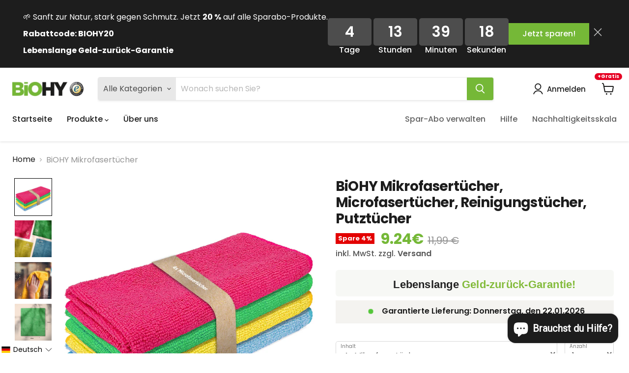

--- FILE ---
content_type: text/html; charset=utf-8
request_url: https://biohy-reiniger.de/products/biohy-mikrofasertucher
body_size: 99100
content:
<!doctype html>
<html class="no-js no-touch overflow-hidden" lang="de">
  <head>
  <style>
   .site-header-cart--button {
  position: relative;
  overflow: visible;
}

.cart-gratis-badge {
  position: absolute;
  top: -10px;
  right: -6px;

  padding: 2px 6px;
  background: #e60023;
  color: #fff;

  font-size: 10px;
  font-weight: 700;
  line-height: 1;

  border-radius: 999px;
  white-space: nowrap;

  box-shadow: 0 0 0 2px #fff;
  pointer-events: none;
  z-index: 9999;
}
</style>

    <script src="https://unpkg.com/@lottiefiles/lottie-player@2.0.8/dist/lottie-player.js"></script>
<!-- Begin eTrusted bootstrap tag -->
<script src="https://integrations.etrusted.com/applications/widget.js/v2" async defer></script>
<!-- End eTrusted bootstrap tag -->
    
<script>
(function soluteLandingTracking(){
if (location.href.indexOf("soluteclid") < 0) return;
localStorage.setItem("soluteclid", (new Date()).getTime()+" "+location.href);
var url = "https://cmodul.solutenetwork.com/landing";
url += "?url=" + encodeURIComponent(location.href);
var req = new XMLHttpRequest();
req.open("GET", url);
req.send();
})();
</script>
<meta name="uri-translation" content="on" />
    <meta name="facebook-domain-verification" content="l9gv88dm87gxvxzcage1ky20w4137m" />
  <script>
  fbq('track', 'Contact');
</script>

  <link href="//biohy-reiniger.de/cdn/shop/t/96/assets/kg-custom.css?v=90432714351200783711766067740" rel="stylesheet" type="text/css" media="all" />

<!-- Google Tag Manager -->
<script>(function(w,d,s,l,i){w[l]=w[l]||[];w[l].push({'gtm.start':
new Date().getTime(),event:'gtm.js'});var f=d.getElementsByTagName(s)[0],
j=d.createElement(s),dl=l!='dataLayer'?'&l='+l:'';j.async=true;j.src=
'https://www.googletagmanager.com/gtm.js?id='+i+dl;f.parentNode.insertBefore(j,f);
})(window,document,'script','dataLayer','GTM-NV65PV9');
gtag('config', 'AW-994526135');
</script>

<!-- End Google Tag Manager -->

    <meta charset="utf-8">
    <meta http-equiv="x-ua-compatible" content="IE=edge">
        <link rel="preload" as="font" href="https://cdn.shopify.com/s/files/1/0244/4004/5646/files/Gellatio_Regular.woff2?v=1747379678" type="font/woff2" crossorigin="anonymous">
    <link rel="preconnect" href="https://cdn.shopify.com">
    <link rel="preconnect" href="https://fonts.shopifycdn.com">
    <link rel="preconnect" href="https://v.shopify.com">
    <link rel="preconnect" href="https://cdn.shopifycloud.com">

    <title>BiOHY Mikrofasertücher mit Vier-Farb-System | Online Kaufen</title>

    
      <meta name="description" content="Mit den farbigen BiOHY Microfasertüchern sorgst Du für hygienische Sauberkeit in der ganzen Wohnung. ✔️Blitzversand ✔️Made in Germany ✔️100% Vegan">
    

    
  <link rel="shortcut icon" href="//biohy-reiniger.de/cdn/shop/files/favicon_32x32_7588cd83-327a-4f6b-b858-fc1659fceaa8_32x32.png?v=1650451259" type="image/png">


    <!-- Upsell Cart Drawer -->
    <script type="text/javascript" 
    				async="async"
    				src="https://cdn.shopify.com/s/files/1/0537/1265/0427/t/3/assets/upsell-cart-drawer___shopify.js?shop=biohy.myshopify.com&t=20260121-11-01"></script>
    <!-- /Upsell Cart Drawer -->

    
      <link rel="canonical" href="https://biohy-reiniger.de/products/biohy-mikrofasertucher" />
    

    <meta name="viewport" content="width=device-width">

    
    








  <meta property="og:price:amount" content="11,55 €">
  
  








<meta property="og:site_name" content="BiOHY">
<meta property="og:url" content="https://biohy-reiniger.de/products/biohy-mikrofasertucher">
<meta property="og:title" content="BiOHY Mikrofasertücher, Microfasertücher, Reinigungstücher, Putztücher">
<meta property="og:type" content="website">
<meta property="og:description" content="Mit den farbigen BiOHY Microfasertüchern sorgst Du für hygienische Sauberkeit in der ganzen Wohnung. ✔️Blitzversand ✔️Made in Germany ✔️100% Vegan">




    
    
    

    
    
    <meta
      property="og:image"
      content="https://biohy-reiniger.de/cdn/shop/products/biohy-mikrofasertuecher_produkt_001_1200x1200.jpg?v=1647947734"
    />
    <meta
      property="og:image:secure_url"
      content="https://biohy-reiniger.de/cdn/shop/products/biohy-mikrofasertuecher_produkt_001_1200x1200.jpg?v=1647947734"
    />
    <meta property="og:image:width" content="1200" />
    <meta property="og:image:height" content="1200" />
    
    
    <meta property="og:image:alt" content="4x Mikrofasertücher" />
  
















<meta name="twitter:title" content="BiOHY Mikrofasertücher mit Vier-Farb-System | Online Kaufen">
<meta name="twitter:description" content="Mit den farbigen BiOHY Microfasertüchern sorgst Du für hygienische Sauberkeit in der ganzen Wohnung. ✔️Blitzversand ✔️Made in Germany ✔️100% Vegan"><script type="text/javascript">const observer = new MutationObserver(e => { e.forEach(({ addedNodes: e }) => { e.forEach(e => { 1 === e.nodeType && "SCRIPT" === e.tagName && (e.innerHTML.includes("asyncLoad") && (e.innerHTML = e.innerHTML.replace("if(window.attachEvent)", "document.addEventListener('asyncLazyLoad',function(event){asyncLoad();});if(window.attachEvent)").replaceAll(", asyncLoad", ", function(){}")), e.innerHTML.includes("PreviewBarInjector") && (e.innerHTML = e.innerHTML.replace("DOMContentLoaded", "asyncLazyLoad")), (e.className == 'analytics') && (e.type = 'text/lazyload'),(e.src.includes("assets/storefront/features")||e.src.includes("assets/shopify_pay")||e.src.includes("connect.facebook.net"))&&(e.setAttribute("data-src", e.src), e.removeAttribute("src")))})})});observer.observe(document.documentElement,{childList:!0,subtree:!0})</script> <script src="//cdn.shopify.com/s/files/1/0763/7978/3469/t/1/assets/preconnect.js" type="text/javascript"></script><script src="//cdn.shopify.com/s/files/1/0763/7978/3469/t/1/assets/preload.js" type="text/javascript"></script>


    
    
    
      
      
      <meta name="twitter:card" content="summary">
    
    
    <meta
      property="twitter:image"
      content="https://biohy-reiniger.de/cdn/shop/products/biohy-mikrofasertuecher_produkt_001_1200x1200_crop_center.jpg?v=1647947734"
    />
    <meta property="twitter:image:width" content="1200" />
    <meta property="twitter:image:height" content="1200" />
    
    
    <meta property="twitter:image:alt" content="4x Mikrofasertücher" />
  


    <script src="https://ajax.googleapis.com/ajax/libs/jquery/3.5.1/jquery.min.js"></script>
    <link rel="preload" href="//biohy-reiniger.de/cdn/fonts/poppins/poppins_n5.ad5b4b72b59a00358afc706450c864c3c8323842.woff2" as="font" crossorigin="anonymous">
    <link rel="preload" as="style" href="//biohy-reiniger.de/cdn/shop/t/96/assets/theme.css?v=35039357777576735991766129272">

    <script>window.performance && window.performance.mark && window.performance.mark('shopify.content_for_header.start');</script><meta name="google-site-verification" content="0EvBYjWJiN8QpXY7aYsbuJUUPQeXsuLTapLj9b3NjFo">
<meta id="shopify-digital-wallet" name="shopify-digital-wallet" content="/24440045646/digital_wallets/dialog">
<meta name="shopify-checkout-api-token" content="16571eb9075fcfc0f00fdeb010cfdcc1">
<meta id="in-context-paypal-metadata" data-shop-id="24440045646" data-venmo-supported="false" data-environment="production" data-locale="de_DE" data-paypal-v4="true" data-currency="EUR">
<link rel="alternate" hreflang="x-default" href="https://biohy-reiniger.de/products/biohy-mikrofasertucher">
<link rel="alternate" hreflang="de" href="https://biohy-reiniger.de/products/biohy-mikrofasertucher">
<link rel="alternate" hreflang="en" href="https://biohy-reiniger.de/en/products/biohy-mikrofasertucher">
<link rel="alternate" hreflang="fr" href="https://biohy-reiniger.de/fr/products/biohy-mikrofasertucher">
<link rel="alternate" hreflang="it" href="https://biohy-reiniger.de/it/products/biohy-mikrofasertucher">
<link rel="alternate" hreflang="es" href="https://biohy-reiniger.de/es/products/biohy-mikrofasertucher">
<link rel="alternate" hreflang="de-AT" href="http://biohy.at/products/biohy-mikrofasertucher">
<link rel="alternate" hreflang="en-AT" href="http://biohy.at/en/products/biohy-mikrofasertucher">
<link rel="alternate" hreflang="fr-FR" href="https://biohy.fr/products/biohy-mikrofasertucher">
<link rel="alternate" hreflang="en-FR" href="https://biohy.fr/en/products/biohy-mikrofasertucher">
<link rel="alternate" hreflang="it-IT" href="https://biohy.it/products/biohy-mikrofasertucher">
<link rel="alternate" hreflang="en-IT" href="https://biohy.it/en/products/biohy-mikrofasertucher">
<link rel="alternate" hreflang="es-ES" href="https://biohy.es/products/biohy-mikrofasertucher">
<link rel="alternate" hreflang="en-ES" href="https://biohy.es/en/products/biohy-mikrofasertucher">
<link rel="alternate" hreflang="de-ES" href="https://biohy.es/de/products/biohy-mikrofasertucher">
<link rel="alternate" hreflang="en-GB" href="https://biohy.co.uk/products/biohy-mikrofasertucher">
<link rel="alternate" type="application/json+oembed" href="https://biohy-reiniger.de/products/biohy-mikrofasertucher.oembed">
<script async="async" src="/checkouts/internal/preloads.js?locale=de-DE"></script>
<link rel="preconnect" href="https://shop.app" crossorigin="anonymous">
<script async="async" src="https://shop.app/checkouts/internal/preloads.js?locale=de-DE&shop_id=24440045646" crossorigin="anonymous"></script>
<script id="apple-pay-shop-capabilities" type="application/json">{"shopId":24440045646,"countryCode":"DE","currencyCode":"EUR","merchantCapabilities":["supports3DS"],"merchantId":"gid:\/\/shopify\/Shop\/24440045646","merchantName":"BiOHY","requiredBillingContactFields":["postalAddress","email"],"requiredShippingContactFields":["postalAddress","email"],"shippingType":"shipping","supportedNetworks":["visa","maestro","masterCard","amex"],"total":{"type":"pending","label":"BiOHY","amount":"1.00"},"shopifyPaymentsEnabled":true,"supportsSubscriptions":true}</script>
<script id="shopify-features" type="application/json">{"accessToken":"16571eb9075fcfc0f00fdeb010cfdcc1","betas":["rich-media-storefront-analytics"],"domain":"biohy-reiniger.de","predictiveSearch":true,"shopId":24440045646,"locale":"de"}</script>
<script>var Shopify = Shopify || {};
Shopify.shop = "biohy.myshopify.com";
Shopify.locale = "de";
Shopify.currency = {"active":"EUR","rate":"1.0"};
Shopify.country = "DE";
Shopify.theme = {"name":"12\/18 Sticky Banner","id":186675790090,"schema_name":"Empire","schema_version":"6.1.0","theme_store_id":null,"role":"main"};
Shopify.theme.handle = "null";
Shopify.theme.style = {"id":null,"handle":null};
Shopify.cdnHost = "biohy-reiniger.de/cdn";
Shopify.routes = Shopify.routes || {};
Shopify.routes.root = "/";</script>
<script type="module">!function(o){(o.Shopify=o.Shopify||{}).modules=!0}(window);</script>
<script>!function(o){function n(){var o=[];function n(){o.push(Array.prototype.slice.apply(arguments))}return n.q=o,n}var t=o.Shopify=o.Shopify||{};t.loadFeatures=n(),t.autoloadFeatures=n()}(window);</script>
<script>
  window.ShopifyPay = window.ShopifyPay || {};
  window.ShopifyPay.apiHost = "shop.app\/pay";
  window.ShopifyPay.redirectState = null;
</script>
<script id="shop-js-analytics" type="application/json">{"pageType":"product"}</script>
<script defer="defer" async type="module" src="//biohy-reiniger.de/cdn/shopifycloud/shop-js/modules/v2/client.init-shop-cart-sync_kxAhZfSm.de.esm.js"></script>
<script defer="defer" async type="module" src="//biohy-reiniger.de/cdn/shopifycloud/shop-js/modules/v2/chunk.common_5BMd6ono.esm.js"></script>
<script type="module">
  await import("//biohy-reiniger.de/cdn/shopifycloud/shop-js/modules/v2/client.init-shop-cart-sync_kxAhZfSm.de.esm.js");
await import("//biohy-reiniger.de/cdn/shopifycloud/shop-js/modules/v2/chunk.common_5BMd6ono.esm.js");

  window.Shopify.SignInWithShop?.initShopCartSync?.({"fedCMEnabled":true,"windoidEnabled":true});

</script>
<script>
  window.Shopify = window.Shopify || {};
  if (!window.Shopify.featureAssets) window.Shopify.featureAssets = {};
  window.Shopify.featureAssets['shop-js'] = {"shop-cart-sync":["modules/v2/client.shop-cart-sync_81xuAXRO.de.esm.js","modules/v2/chunk.common_5BMd6ono.esm.js"],"init-fed-cm":["modules/v2/client.init-fed-cm_B2l2C8gd.de.esm.js","modules/v2/chunk.common_5BMd6ono.esm.js"],"shop-button":["modules/v2/client.shop-button_DteRmTIv.de.esm.js","modules/v2/chunk.common_5BMd6ono.esm.js"],"init-windoid":["modules/v2/client.init-windoid_BrVTPDHy.de.esm.js","modules/v2/chunk.common_5BMd6ono.esm.js"],"shop-cash-offers":["modules/v2/client.shop-cash-offers_uZhaqfcC.de.esm.js","modules/v2/chunk.common_5BMd6ono.esm.js","modules/v2/chunk.modal_DhTZgVSk.esm.js"],"shop-toast-manager":["modules/v2/client.shop-toast-manager_lTRStNPf.de.esm.js","modules/v2/chunk.common_5BMd6ono.esm.js"],"init-shop-email-lookup-coordinator":["modules/v2/client.init-shop-email-lookup-coordinator_BhyMm2Vh.de.esm.js","modules/v2/chunk.common_5BMd6ono.esm.js"],"pay-button":["modules/v2/client.pay-button_uIj7-e2V.de.esm.js","modules/v2/chunk.common_5BMd6ono.esm.js"],"avatar":["modules/v2/client.avatar_BTnouDA3.de.esm.js"],"init-shop-cart-sync":["modules/v2/client.init-shop-cart-sync_kxAhZfSm.de.esm.js","modules/v2/chunk.common_5BMd6ono.esm.js"],"shop-login-button":["modules/v2/client.shop-login-button_hqVUT9QF.de.esm.js","modules/v2/chunk.common_5BMd6ono.esm.js","modules/v2/chunk.modal_DhTZgVSk.esm.js"],"init-customer-accounts-sign-up":["modules/v2/client.init-customer-accounts-sign-up_0Oyvgx7Z.de.esm.js","modules/v2/client.shop-login-button_hqVUT9QF.de.esm.js","modules/v2/chunk.common_5BMd6ono.esm.js","modules/v2/chunk.modal_DhTZgVSk.esm.js"],"init-shop-for-new-customer-accounts":["modules/v2/client.init-shop-for-new-customer-accounts_DojLPa1w.de.esm.js","modules/v2/client.shop-login-button_hqVUT9QF.de.esm.js","modules/v2/chunk.common_5BMd6ono.esm.js","modules/v2/chunk.modal_DhTZgVSk.esm.js"],"init-customer-accounts":["modules/v2/client.init-customer-accounts_DWlFj6gc.de.esm.js","modules/v2/client.shop-login-button_hqVUT9QF.de.esm.js","modules/v2/chunk.common_5BMd6ono.esm.js","modules/v2/chunk.modal_DhTZgVSk.esm.js"],"shop-follow-button":["modules/v2/client.shop-follow-button_BEIcZOGj.de.esm.js","modules/v2/chunk.common_5BMd6ono.esm.js","modules/v2/chunk.modal_DhTZgVSk.esm.js"],"lead-capture":["modules/v2/client.lead-capture_BSpzCmmh.de.esm.js","modules/v2/chunk.common_5BMd6ono.esm.js","modules/v2/chunk.modal_DhTZgVSk.esm.js"],"checkout-modal":["modules/v2/client.checkout-modal_8HiTfxyj.de.esm.js","modules/v2/chunk.common_5BMd6ono.esm.js","modules/v2/chunk.modal_DhTZgVSk.esm.js"],"shop-login":["modules/v2/client.shop-login_Fe0VhLV0.de.esm.js","modules/v2/chunk.common_5BMd6ono.esm.js","modules/v2/chunk.modal_DhTZgVSk.esm.js"],"payment-terms":["modules/v2/client.payment-terms_C8PkVPzh.de.esm.js","modules/v2/chunk.common_5BMd6ono.esm.js","modules/v2/chunk.modal_DhTZgVSk.esm.js"]};
</script>
<script>(function() {
  var isLoaded = false;
  function asyncLoad() {
    if (isLoaded) return;
    isLoaded = true;
    var urls = ["https:\/\/pixel.cornercart.io\/embed.js?shop=biohy.myshopify.com","https:\/\/convoy.usecorner.io\/convoy.js?shop=biohy.myshopify.com","https:\/\/d9fvwtvqz2fm1.cloudfront.net\/shop\/js\/discount-on-cart-pro.min.js?shop=biohy.myshopify.com","https:\/\/rio.pwztag.com\/rio.js?shop=biohy.myshopify.com","\/\/cdn.shopify.com\/proxy\/c8d9c0a25afe49992a4de300a6db49139e6a0a3e0273730a6c1805dad2b4a44f\/app.woochat.io\/api\/public\/js\/woochat.min.js?shop=biohy.myshopify.com\u0026sp-cache-control=cHVibGljLCBtYXgtYWdlPTkwMA","\/\/cdn.shopify.com\/proxy\/cb0bc58f4448ae6cbe6bf4966f44295f25c92b2d28f8942390698e573c5c83dd\/feed.mulwi.com\/js\/init.js?shop=biohy.myshopify.com\u0026sp-cache-control=cHVibGljLCBtYXgtYWdlPTkwMA","https:\/\/schemaplusfiles.s3.amazonaws.com\/loader.min.js?shop=biohy.myshopify.com","https:\/\/www.googletagmanager.com\/gtag\/js?id=AW-994526135\u0026shop=biohy.myshopify.com","https:\/\/oneclick-scripts.s3.eu-west-1.amazonaws.com\/biohy.myshopify.com-1-gtagSessionScript.js?shop=biohy.myshopify.com","https:\/\/tseish-app.connect.trustedshops.com\/esc.js?apiBaseUrl=aHR0cHM6Ly90c2Vpc2gtYXBwLmNvbm5lY3QudHJ1c3RlZHNob3BzLmNvbQ==\u0026instanceId=YmlvaHkubXlzaG9waWZ5LmNvbQ==\u0026shop=biohy.myshopify.com","https:\/\/cdn.shopify.com\/s\/files\/1\/0537\/1265\/0427\/t\/3\/assets\/upsell-cart-drawer___shopify.js?v=20250131-03\u0026shop=biohy.myshopify.com"];
    for (var i = 0; i < urls.length; i++) {
      var s = document.createElement('script');
      s.type = 'text/javascript';
      s.async = true;
      s.src = urls[i];
      var x = document.getElementsByTagName('script')[0];
      x.parentNode.insertBefore(s, x);
    }
  };
  if(window.attachEvent) {
    window.attachEvent('onload', asyncLoad);
  } else {
    window.addEventListener('load', asyncLoad, false);
  }
})();</script>
<script id="__st">var __st={"a":24440045646,"offset":3600,"reqid":"8f5c45c0-6b0b-43bc-849d-2f03c478ac37-1768990824","pageurl":"biohy-reiniger.de\/products\/biohy-mikrofasertucher","u":"a1f98dadd3bf","p":"product","rtyp":"product","rid":6702914338894};</script>
<script>window.ShopifyPaypalV4VisibilityTracking = true;</script>
<script id="captcha-bootstrap">!function(){'use strict';const t='contact',e='account',n='new_comment',o=[[t,t],['blogs',n],['comments',n],[t,'customer']],c=[[e,'customer_login'],[e,'guest_login'],[e,'recover_customer_password'],[e,'create_customer']],r=t=>t.map((([t,e])=>`form[action*='/${t}']:not([data-nocaptcha='true']) input[name='form_type'][value='${e}']`)).join(','),a=t=>()=>t?[...document.querySelectorAll(t)].map((t=>t.form)):[];function s(){const t=[...o],e=r(t);return a(e)}const i='password',u='form_key',d=['recaptcha-v3-token','g-recaptcha-response','h-captcha-response',i],f=()=>{try{return window.sessionStorage}catch{return}},m='__shopify_v',_=t=>t.elements[u];function p(t,e,n=!1){try{const o=window.sessionStorage,c=JSON.parse(o.getItem(e)),{data:r}=function(t){const{data:e,action:n}=t;return t[m]||n?{data:e,action:n}:{data:t,action:n}}(c);for(const[e,n]of Object.entries(r))t.elements[e]&&(t.elements[e].value=n);n&&o.removeItem(e)}catch(o){console.error('form repopulation failed',{error:o})}}const l='form_type',E='cptcha';function T(t){t.dataset[E]=!0}const w=window,h=w.document,L='Shopify',v='ce_forms',y='captcha';let A=!1;((t,e)=>{const n=(g='f06e6c50-85a8-45c8-87d0-21a2b65856fe',I='https://cdn.shopify.com/shopifycloud/storefront-forms-hcaptcha/ce_storefront_forms_captcha_hcaptcha.v1.5.2.iife.js',D={infoText:'Durch hCaptcha geschützt',privacyText:'Datenschutz',termsText:'Allgemeine Geschäftsbedingungen'},(t,e,n)=>{const o=w[L][v],c=o.bindForm;if(c)return c(t,g,e,D).then(n);var r;o.q.push([[t,g,e,D],n]),r=I,A||(h.body.append(Object.assign(h.createElement('script'),{id:'captcha-provider',async:!0,src:r})),A=!0)});var g,I,D;w[L]=w[L]||{},w[L][v]=w[L][v]||{},w[L][v].q=[],w[L][y]=w[L][y]||{},w[L][y].protect=function(t,e){n(t,void 0,e),T(t)},Object.freeze(w[L][y]),function(t,e,n,w,h,L){const[v,y,A,g]=function(t,e,n){const i=e?o:[],u=t?c:[],d=[...i,...u],f=r(d),m=r(i),_=r(d.filter((([t,e])=>n.includes(e))));return[a(f),a(m),a(_),s()]}(w,h,L),I=t=>{const e=t.target;return e instanceof HTMLFormElement?e:e&&e.form},D=t=>v().includes(t);t.addEventListener('submit',(t=>{const e=I(t);if(!e)return;const n=D(e)&&!e.dataset.hcaptchaBound&&!e.dataset.recaptchaBound,o=_(e),c=g().includes(e)&&(!o||!o.value);(n||c)&&t.preventDefault(),c&&!n&&(function(t){try{if(!f())return;!function(t){const e=f();if(!e)return;const n=_(t);if(!n)return;const o=n.value;o&&e.removeItem(o)}(t);const e=Array.from(Array(32),(()=>Math.random().toString(36)[2])).join('');!function(t,e){_(t)||t.append(Object.assign(document.createElement('input'),{type:'hidden',name:u})),t.elements[u].value=e}(t,e),function(t,e){const n=f();if(!n)return;const o=[...t.querySelectorAll(`input[type='${i}']`)].map((({name:t})=>t)),c=[...d,...o],r={};for(const[a,s]of new FormData(t).entries())c.includes(a)||(r[a]=s);n.setItem(e,JSON.stringify({[m]:1,action:t.action,data:r}))}(t,e)}catch(e){console.error('failed to persist form',e)}}(e),e.submit())}));const S=(t,e)=>{t&&!t.dataset[E]&&(n(t,e.some((e=>e===t))),T(t))};for(const o of['focusin','change'])t.addEventListener(o,(t=>{const e=I(t);D(e)&&S(e,y())}));const B=e.get('form_key'),M=e.get(l),P=B&&M;t.addEventListener('DOMContentLoaded',(()=>{const t=y();if(P)for(const e of t)e.elements[l].value===M&&p(e,B);[...new Set([...A(),...v().filter((t=>'true'===t.dataset.shopifyCaptcha))])].forEach((e=>S(e,t)))}))}(h,new URLSearchParams(w.location.search),n,t,e,['guest_login'])})(!0,!0)}();</script>
<script integrity="sha256-4kQ18oKyAcykRKYeNunJcIwy7WH5gtpwJnB7kiuLZ1E=" data-source-attribution="shopify.loadfeatures" defer="defer" src="//biohy-reiniger.de/cdn/shopifycloud/storefront/assets/storefront/load_feature-a0a9edcb.js" crossorigin="anonymous"></script>
<script crossorigin="anonymous" defer="defer" src="//biohy-reiniger.de/cdn/shopifycloud/storefront/assets/shopify_pay/storefront-65b4c6d7.js?v=20250812"></script>
<script data-source-attribution="shopify.dynamic_checkout.dynamic.init">var Shopify=Shopify||{};Shopify.PaymentButton=Shopify.PaymentButton||{isStorefrontPortableWallets:!0,init:function(){window.Shopify.PaymentButton.init=function(){};var t=document.createElement("script");t.src="https://biohy-reiniger.de/cdn/shopifycloud/portable-wallets/latest/portable-wallets.de.js",t.type="module",document.head.appendChild(t)}};
</script>
<script data-source-attribution="shopify.dynamic_checkout.buyer_consent">
  function portableWalletsHideBuyerConsent(e){var t=document.getElementById("shopify-buyer-consent"),n=document.getElementById("shopify-subscription-policy-button");t&&n&&(t.classList.add("hidden"),t.setAttribute("aria-hidden","true"),n.removeEventListener("click",e))}function portableWalletsShowBuyerConsent(e){var t=document.getElementById("shopify-buyer-consent"),n=document.getElementById("shopify-subscription-policy-button");t&&n&&(t.classList.remove("hidden"),t.removeAttribute("aria-hidden"),n.addEventListener("click",e))}window.Shopify?.PaymentButton&&(window.Shopify.PaymentButton.hideBuyerConsent=portableWalletsHideBuyerConsent,window.Shopify.PaymentButton.showBuyerConsent=portableWalletsShowBuyerConsent);
</script>
<script data-source-attribution="shopify.dynamic_checkout.cart.bootstrap">document.addEventListener("DOMContentLoaded",(function(){function t(){return document.querySelector("shopify-accelerated-checkout-cart, shopify-accelerated-checkout")}if(t())Shopify.PaymentButton.init();else{new MutationObserver((function(e,n){t()&&(Shopify.PaymentButton.init(),n.disconnect())})).observe(document.body,{childList:!0,subtree:!0})}}));
</script>
<link id="shopify-accelerated-checkout-styles" rel="stylesheet" media="screen" href="https://biohy-reiniger.de/cdn/shopifycloud/portable-wallets/latest/accelerated-checkout-backwards-compat.css" crossorigin="anonymous">
<style id="shopify-accelerated-checkout-cart">
        #shopify-buyer-consent {
  margin-top: 1em;
  display: inline-block;
  width: 100%;
}

#shopify-buyer-consent.hidden {
  display: none;
}

#shopify-subscription-policy-button {
  background: none;
  border: none;
  padding: 0;
  text-decoration: underline;
  font-size: inherit;
  cursor: pointer;
}

#shopify-subscription-policy-button::before {
  box-shadow: none;
}

      </style>
<script id="sections-script" data-sections="complemantary-products" defer="defer" src="//biohy-reiniger.de/cdn/shop/t/96/compiled_assets/scripts.js?v=28713"></script>
<script>window.performance && window.performance.mark && window.performance.mark('shopify.content_for_header.end');</script>

  <!-- Add your code to hide elements or apply styles here -->
  <style>
    .hide-url, #rc_login, .navmenu-id-spar-abo {
      display: block !important;
    }
  </style>

   <link href="//biohy-reiniger.de/cdn/shop/t/96/assets/mar-css.css?v=132598152898895455661766067756" rel="stylesheet" type="text/css" media="all" />
    <link href="//biohy-reiniger.de/cdn/shop/t/96/assets/theme.css?v=35039357777576735991766129272" rel="stylesheet" type="text/css" media="all" />

    
    <script>
      window.Theme = window.Theme || {};
      window.Theme.version = '6.0.1';
      window.Theme.name = 'Empire';
      window.Theme.routes = {
        "root_url": "/",
        "account_url": "/account",
        "account_login_url": "https://biohy-reiniger.de/customer_authentication/redirect?locale=de&region_country=DE",
        "account_logout_url": "/account/logout",
        "account_register_url": "https://shopify.com/24440045646/account?locale=de",
        "account_addresses_url": "/account/addresses",
        "collections_url": "/collections",
        "all_products_collection_url": "/collections/all",
        "search_url": "/search",
        "cart_url": "/cart",
        "cart_add_url": "/cart/add",
        "cart_change_url": "/cart/change",
        "cart_clear_url": "/cart/clear",
        "product_recommendations_url": "/recommendations/products",
      };
    </script>
    

<script src='https://areviewsapp.com/js_codes/collection_rating.js' defer></script>


  <script type="text/javascript">if(typeof window.hulkappsWishlist === 'undefined') {
        window.hulkappsWishlist = {};
        }
        window.hulkappsWishlist.baseURL = '/apps/advanced-wishlist/api';
        window.hulkappsWishlist.hasAppBlockSupport = '1';
        </script>
 <link
      rel="stylesheet"
      href="https://unpkg.com/swiper/swiper-bundle.min.css"
    />
  <link rel="stylesheet" href="https://cdnjs.cloudflare.com/ajax/libs/font-awesome/4.7.0/css/font-awesome.min.css">
 <script src="https://unpkg.com/swiper/swiper-bundle.min.js"></script>

  

   <script src="https://schemaplus-cdn.s3.amazonaws.com/loader-8493901c83266b9771b730f42e8d50f5-biohy.min.js" async></script>
<script src='//biohy-reiniger.de/cdn/shop/t/96/assets/sca.affiliate.data.js?v=49725390324326173711766067805' async></script>



            <!-- giftbox-script -->
            <script src="//biohy-reiniger.de/cdn/shop/t/96/assets/giftbox-config.js?v=111603181540343972631766067732" type="text/javascript"></script>
            <!-- / giftbox-script -->
            

<script type="text/javascript">
  window.Rivo = window.Rivo || {};
  window.Rivo.common = window.Rivo.common || {};
  window.Rivo.common.shop = {
    permanent_domain: 'biohy.myshopify.com',
    currency: "EUR",
    money_format: "{{ amount_with_comma_separator }} €",
    id: 24440045646
  };
  

  window.Rivo.common.template = 'product';
  window.Rivo.common.cart = {};
  window.Rivo.common.vapid_public_key = "BJuXCmrtTK335SuczdNVYrGVtP_WXn4jImChm49st7K7z7e8gxSZUKk4DhUpk8j2Xpiw5G4-ylNbMKLlKkUEU98=";
  window.Rivo.global_config = {"asset_urls":{"loy":{"api_js":"https:\/\/cdn.shopify.com\/s\/files\/1\/0194\/1736\/6592\/t\/1\/assets\/ba_rivo_api.js?v=1704418883","init_js":"https:\/\/cdn.shopify.com\/s\/files\/1\/0194\/1736\/6592\/t\/1\/assets\/ba_loy_init.js?v=1704418875","referrals_js":"https:\/\/cdn.shopify.com\/s\/files\/1\/0194\/1736\/6592\/t\/1\/assets\/ba_loy_referrals.js?v=1704418880","referrals_css":"https:\/\/cdn.shopify.com\/s\/files\/1\/0194\/1736\/6592\/t\/1\/assets\/ba_loy_referrals.css?v=1700287043","widget_js":"https:\/\/cdn.shopify.com\/s\/files\/1\/0194\/1736\/6592\/t\/1\/assets\/ba_loy_widget.js?v=1704418876","widget_css":"https:\/\/cdn.shopify.com\/s\/files\/1\/0194\/1736\/6592\/t\/1\/assets\/ba_loy_widget.css?v=1692840875","page_init_js":"https:\/\/cdn.shopify.com\/s\/files\/1\/0194\/1736\/6592\/t\/1\/assets\/ba_loy_page_init.js?v=1704418878","page_widget_js":"https:\/\/cdn.shopify.com\/s\/files\/1\/0194\/1736\/6592\/t\/1\/assets\/ba_loy_page_widget.js?v=1704418879","page_widget_css":"https:\/\/cdn.shopify.com\/s\/files\/1\/0194\/1736\/6592\/t\/1\/assets\/ba_loy_page.css?v=1693059047","page_preview_js":"\/assets\/msg\/loy_page_preview.js","app_proxy_applications_js":"https:\/\/cdn.shopify.com\/s\/files\/1\/0194\/1736\/6592\/t\/1\/assets\/app_proxy_application.js?v=1704418885","app_proxy_membership_js":"https:\/\/cdn.shopify.com\/s\/files\/1\/0194\/1736\/6592\/t\/1\/assets\/app_proxy_membership.js?v=1704418886"},"rev":{"init_js":"https:\/\/cdn.shopify.com\/s\/files\/1\/0194\/1736\/6592\/t\/1\/assets\/ba_rev_init.js?v=1696816761","display_js":"https:\/\/cdn.shopify.com\/s\/files\/1\/0194\/1736\/6592\/t\/1\/assets\/ba_rev_display.js?v=1696816764","modal_js":"https:\/\/cdn.shopify.com\/s\/files\/1\/0194\/1736\/6592\/t\/1\/assets\/ba_rev_modal.js?v=1696816762","widget_css":"https:\/\/cdn.shopify.com\/s\/files\/1\/0194\/1736\/6592\/t\/1\/assets\/ba_rev_widget.css?v=1680320455","modal_css":"https:\/\/cdn.shopify.com\/s\/files\/1\/0194\/1736\/6592\/t\/1\/assets\/ba_rev_modal.css?v=1680295707"},"pu":{"init_js":"https:\/\/cdn.shopify.com\/s\/files\/1\/0194\/1736\/6592\/t\/1\/assets\/ba_pu_init.js?v=1635877170"},"widgets":{"init_js":"https:\/\/cdn.shopify.com\/s\/files\/1\/0194\/1736\/6592\/t\/1\/assets\/ba_widget_init.js?v=1693880958","modal_js":"https:\/\/cdn.shopify.com\/s\/files\/1\/0194\/1736\/6592\/t\/1\/assets\/ba_widget_modal.js?v=1693880960","modal_css":"https:\/\/cdn.shopify.com\/s\/files\/1\/0194\/1736\/6592\/t\/1\/assets\/ba_widget_modal.css?v=1654723622"},"forms":{"init_js":"https:\/\/cdn.shopify.com\/s\/files\/1\/0194\/1736\/6592\/t\/1\/assets\/ba_forms_init.js?v=1704418881","widget_js":"https:\/\/cdn.shopify.com\/s\/files\/1\/0194\/1736\/6592\/t\/1\/assets\/ba_forms_widget.js?v=1704418882","forms_css":"https:\/\/cdn.shopify.com\/s\/files\/1\/0194\/1736\/6592\/t\/1\/assets\/ba_forms.css?v=1691714518"},"global":{"helper_js":"https:\/\/cdn.shopify.com\/s\/files\/1\/0194\/1736\/6592\/t\/1\/assets\/ba_tracking.js?v=1680229884"}},"proxy_paths":{"loy":"\/apps\/ba-loy","app_metrics":"\/apps\/ba-loy\/app_metrics","push_subscription":"\/apps\/ba-loy\/push"},"aat":["loy"],"pv":false,"sts":false,"bam":false,"batc":false,"base_money_format":"{{ amount_with_comma_separator }} €","online_store_version":2,"loy_js_api_enabled":false,"shop":{"id":24440045646,"name":"BiOHY","domain":"biohy-reiniger.de"}};

  
    if (window.Rivo.common.template == 'product'){
      window.Rivo.common.product = {
        id: 6702914338894, price: 1155, handle: "biohy-mikrofasertucher", tags: ["google_shopping","search_result","searchfilter_Alle Kategorien_search_result","searchfilter_Zubehör_Zubehör","suche","Tabs","zubehör"],
        available: true, title: "BiOHY Mikrofasertücher, Microfasertücher, Reinigungstücher, Putztücher", variants: [{"id":45052530950410,"title":"4x Mikrofasertücher","option1":"4x Mikrofasertücher","option2":null,"option3":null,"sku":"79009","requires_shipping":true,"taxable":true,"featured_image":{"id":29066990583886,"product_id":6702914338894,"position":1,"created_at":"2022-03-22T12:15:32+01:00","updated_at":"2022-03-22T12:15:34+01:00","alt":"4x Mikrofasertücher","width":1500,"height":1500,"src":"\/\/biohy-reiniger.de\/cdn\/shop\/products\/biohy-mikrofasertuecher_produkt_001.jpg?v=1647947734","variant_ids":[45052530950410]},"available":true,"name":"BiOHY Mikrofasertücher, Microfasertücher, Reinigungstücher, Putztücher - 4x Mikrofasertücher","public_title":"4x Mikrofasertücher","options":["4x Mikrofasertücher"],"price":1155,"weight":1000,"compare_at_price":1199,"inventory_management":null,"barcode":"","featured_media":{"alt":"4x Mikrofasertücher","id":21397611675726,"position":1,"preview_image":{"aspect_ratio":1.0,"height":1500,"width":1500,"src":"\/\/biohy-reiniger.de\/cdn\/shop\/products\/biohy-mikrofasertuecher_produkt_001.jpg?v=1647947734"}},"requires_selling_plan":false,"selling_plan_allocations":[{"price_adjustments":[{"position":1,"price":924}],"price":924,"compare_at_price":1155,"per_delivery_price":924,"selling_plan_id":5325226250,"selling_plan_group_id":"2f3e75a3a05aeb2e1ef588f4bf23a4816722680f"},{"price_adjustments":[{"position":1,"price":924}],"price":924,"compare_at_price":1155,"per_delivery_price":924,"selling_plan_id":5325259018,"selling_plan_group_id":"2f3e75a3a05aeb2e1ef588f4bf23a4816722680f"},{"price_adjustments":[{"position":1,"price":924}],"price":924,"compare_at_price":1155,"per_delivery_price":924,"selling_plan_id":5325291786,"selling_plan_group_id":"2f3e75a3a05aeb2e1ef588f4bf23a4816722680f"},{"price_adjustments":[{"position":1,"price":924}],"price":924,"compare_at_price":1155,"per_delivery_price":924,"selling_plan_id":5243896074,"selling_plan_group_id":"2f3e75a3a05aeb2e1ef588f4bf23a4816722680f"},{"price_adjustments":[{"position":1,"price":924}],"price":924,"compare_at_price":1155,"per_delivery_price":924,"selling_plan_id":5325324554,"selling_plan_group_id":"2f3e75a3a05aeb2e1ef588f4bf23a4816722680f"},{"price_adjustments":[{"position":1,"price":924}],"price":924,"compare_at_price":1155,"per_delivery_price":924,"selling_plan_id":5325881610,"selling_plan_group_id":"2f3e75a3a05aeb2e1ef588f4bf23a4816722680f"},{"price_adjustments":[{"position":1,"price":924}],"price":924,"compare_at_price":1155,"per_delivery_price":924,"selling_plan_id":5325914378,"selling_plan_group_id":"2f3e75a3a05aeb2e1ef588f4bf23a4816722680f"},{"price_adjustments":[{"position":1,"price":924}],"price":924,"compare_at_price":1155,"per_delivery_price":924,"selling_plan_id":5325947146,"selling_plan_group_id":"2f3e75a3a05aeb2e1ef588f4bf23a4816722680f"},{"price_adjustments":[{"position":1,"price":924}],"price":924,"compare_at_price":1155,"per_delivery_price":924,"selling_plan_id":5325979914,"selling_plan_group_id":"2f3e75a3a05aeb2e1ef588f4bf23a4816722680f"},{"price_adjustments":[{"position":1,"price":924}],"price":924,"compare_at_price":1155,"per_delivery_price":924,"selling_plan_id":5253955850,"selling_plan_group_id":"2f3e75a3a05aeb2e1ef588f4bf23a4816722680f"},{"price_adjustments":[{"position":1,"price":924}],"price":924,"compare_at_price":1155,"per_delivery_price":924,"selling_plan_id":5253988618,"selling_plan_group_id":"2f3e75a3a05aeb2e1ef588f4bf23a4816722680f"},{"price_adjustments":[{"position":1,"price":924}],"price":924,"compare_at_price":1155,"per_delivery_price":924,"selling_plan_id":5326012682,"selling_plan_group_id":"2f3e75a3a05aeb2e1ef588f4bf23a4816722680f"}]}]
      };
    }
  

    window.Rivo.loy_config = {"brand_theme_settings":{"button_bg":"#75b837","header_bg":"#75b837","custom_css":"div.header-secondary.head-title.multiline-truncate.two-line-clamp { \nword-break: break-word !important;\n}","desc_color":"#737376","icon_color":"#3a3a3a","link_color":"#75b837","visibility":"both","cards_shape":"rounded","hide_widget":"1","launcher_bg":"#75b837","title_color":"#1d1d1d","banner_image":"","inputs_shape":"rounded","buttons_shape":"rounded","primary_color":"#2932fc","launcher_shape":"circle","container_shape":"rounded","mobile_placement":"left","button_text_color":"#fff","desktop_placement":"left","header_text_color":"#fff","powered_by_hidden":"1","launcher_text_color":"#ffffff","mobile_side_spacing":"20","desktop_side_spacing":"20","visibility_condition":"","mobile_bottom_spacing":"20","desktop_bottom_spacing":"30","widget_icon_preview_url":"","hide_widget_launcher_on_mobile":"1","widget_banner_image_preview_url":"","shopify_account_embed_custom_css":"","shopify_account_embed_custom_link":"","shopify_account_embed_target_page":"customers\/account","shopify_account_embed_custom_placement":"","shopify_account_embed_custom_insert_method":"beforeend"},"launcher_style_settings":{"mobile_icon":"gift","mobile_text":"Belohnungen","desktop_icon":"gift","desktop_text":"Belohnungen","mobile_layout":"icon_with_text","desktop_layout":"icon_with_text","mobile_launcher_icon":null,"desktop_launcher_icon":null},"points_program_enabled":true,"referral_program_enabled":true,"membership_program_enabled":false,"vip_program_enabled":false,"vip_program_tier_type":"points_earned","vip_program_period":"lifetime","domain_name":"loyalty.rivo.io","panel_order_settings":{"points":"1","referrals":"2","vip":"3"},"font_settings":{"primary_font":"inherit","secondary_font":"inherit"},"translations":{"visitor_header_caption":"Willkommen beim grünsten Club der Welt!","visitor_header_title":"🌳 Punkt. Für. Punkt.","acct_creation_title":"Kostenlos anmelden. Punkte sammeln. Exklusive Belohnungen erhalten.","acct_creation_desc":"Get rewarded for being an awesome customer","acct_creation_sign_in":"Schon Clubmitglied?","acct_creation_btn":"Jetzt sparen","visitor_point_header":"Umwelten besser sparen!","visitor_point_desc":"Verdiene Dir Punkte und tausche sie gegen wertvolle Belohnungen ein.","member_header_caption":"Deine Punkte!","member_header_title":"{points}","member_point_header":"Points","member_point_desc":"Earn points and turn these into rewards!","general_ways_to_earn":"So verdienst Du Punkte","general_ways_to_redeem":"So löst Du Punkte ein","general_sign_in":"Einloggen","general_sign_up":"Registrieren","general_signed_up":"registriert","general_no_rewards_yet":"Noch keine Belohnungen","general_your_rewards_will_show_here":"Deine Belohnungen werden hier angezeigt.","general_past_rewards":"Vergangene Belohnungen","general_go_back":"Zurück","general_your_rewards":"Deine Belohnungen","general_upcoming_reward":"Bevorstehende Belohnung","general_redeem":"Einlösen","general_redeemed_a_reward":"Belohnung eingelöst","general_redeemed_store_credit":"Redeemed Store Credit","general_order_placed_store_credit_multiplier":"Earn cash back for every $1 spent","general_loyalty_program_and_rewards":"Treueprogramm und Belohnungen","general_you_have":"Du hast","general_converted_to_credits_internal_note":"Converted from points to store credit","general_converted_to_credits_external_note":"Converted your points balance to store credit","general_activate_store_credit":"Activate Store Credit","general_you_have_points":"Du hast {{points}} Punkte","general_expiration_date":"Ablaufdatum","general_fallback_first_name":"there","general_click_to_see_more":"Mein Belohnungskonto anzeigen","general_rewards":"Belohnungen","general_reward":"Belohnung","general_manual_points_adjust":"Manuelle Punkteanpassung","general_add_points_default_note":"Punkte gewährt durch Punkteimport","general_points_for_judgeme_review":"JudgeMe-Bewertung","general_reset_removal_default_note":"Bestehende Punkte für Punkterücksetzung durch Import entfernt","general_reset_new_balance_default_note":"Punkte durch Import auf neuen Stand zurückgesetzt","general_refund_points":"Punkte erstattet","general_cancel_points":"Punkte storniert","general_use_discount_code":"Verwende diesen Rabattcode bei deiner nächsten Bestellung!","general_apply_code":"Code anwenden","general_add_product_to_cart":"Produkt zum Warenkorb hinzufügen","general_spend":"Das gibst Du aus","general_spent":"Ausgegeben","general_points":"Punkte","general_point":"Punkt","general_credit":"Credit","general_credits":"Credits","general_balance_text_plural":"Credits","general_balance_text":"store credit","general_discount_amount_coupon":"${{discount_amount}} Rabattgutschein","general_discount_amount":"Punkte für $ {{discount_amount}} Rabatt","general_no_points_yet":"Noch keine Punkte","general_no_activity_yet":"Noch keine Aktivität","general_have_not_earned_points":"Du hast noch keine Punkte gesammelt.","general_place_an_order":"Bestellung aufgeben","general_placed_an_order":"Bestellung aufgegeben","general_points_for_every":"Punkte für jede","general_how_to_earn_points":"Wie verdiene ich Punkte?","general_points_activity":"Punkteverlauf","general_celebrate_birthday":"Geburtstag feiern","general_celebrate_birthday_past_tense":"Geburtstag gefeiert","general_birthday_reward":"Feiere mit einer Belohnung","general_celebrate_your_birthday":"Lass uns Deinen Geburtstag feiern! 🎉 Bitte gib uns 30 Tage Vorlaufzeit, sonst musst Du ein weiteres Jahr warten.","general_edit_date":"Datum bearbeiten","general_month":"Monat","general_day":"Tag","general_enter_valid_date":"Bitte gib ein gültiges Datum ein","general_save_date":"Datum speichern","general_reward_show":"Anzeigen","general_share_via_email":"Via E-Mail teilen","general_share_link":"Share your Personal Link","general_share_on":"Teilen auf","general_please_choose_an_option":"Bitte wähle eine Option aus der","general_product_page":"Produktseite","general_were_awarded_points":"erhielten Punkte","general_by":"von","social_instagram_follow":"Folge auf Instagram","social_tiktok_follow":"Folge auf TikTok","social_facebook_like":"Gefällt mir auf Facebook","social_facebook_share":"Link auf Facebook teilen","social_twitter_follow":"Folge auf Twitter","social_twitter_share":"Link auf Twitter teilen","social_instagram_follow_past_tense":"Followed on Instagram","social_tiktok_follow_past_tense":"Followed on TikTok","social_facebook_like_past_tense":"Eine Seite auf Facebook geliked","social_facebook_share_past_tense":"Ein Link auf Facebook geteilt","social_twitter_follow_past_tense":"Auf Twitter gefolgt","social_twitter_share_past_tense":"Ein Link auf Twitter geteilt","social_follow":"Folgen","social_share":"Teilen","social_like":"Gefällt mir","referral_complete":"Eine Empfehlung abschließen","referral_complete_past_tense":"Eine Empfehlung abgeschlossen","referral_complete_points":"{{points_amount}} Punkte für jede abgeschlossene Empfehlung","review_complete":"Eine Produktbewertung posten","review_complete_past_tense":"Eine Produktbewertung gepostet","review_complete_points":"{{points_amount}} Punkte für jede veröffentlichte Bewertung","referrals_title":"Empfehlen lohnt sich!","referrals_visitor_desc":"Empfehle uns einem Freund weiter! Wenn dieser eine Bestellung aufgibt, erhaltet ihr beide eine Belohnung.","referrals_create_account_to_claim_coupon":"Erstelle ein Konto, um Deinen Gutschein zu erhalten","referrals_create_account":"Ein Konto erstellen","referrals_referred_reward":"Das bekommen Deine Freunde","referrals_referrer_reward":"Das bekommst Du","referrals_call_to_action":"Freunden empfehlen und verdienen","referrals_completed":"bisher abgeschlossene Empfehlungen","referrals_share_link":"Teile diesen Link mit einem Freund, damit er die Belohnung erhalten kann","referrals_referral_code":"Dein Empfehlungslink zum Teilen","referrals_get_reward":"Hol dir Dein","referrals_claimed_reward":"Hier ist Dein","referrals_claim_reward":"Fordere Dein Geschenk an","referrals_email_invite":"Freunden per E-Mail empfehlen","referrals_email_send":"E-Mail senden","referrals_email_to":"An","referrals_email_to_placeholder":"Füge eine kommagetrennte Liste von E-Mails hinzu","referrals_email_message":"Nachricht","referrals_email_message_placeholder":"Passe deine Empfehlungsnachricht an. Der Empfehlungslink wird automatisch hinzugefügt.","referrals_email_your_friend_has_referred_you":"Dein Freund hat Dir BiOHY empfohlen","referrals_email_checkout_out_and_claim_reward":"Klicke auf den Empfehlungslink und fordere eine kostenlose Belohnung an.","referrals_invalid_email":"Bitte gib eine gültige E-Mail-Adresse ein","referrals_name_must_be_present":"Bitte gib Deinen Vornamen ein","referrals_no_referrals_yet":"Noch keine Empfehlungen","referrals_your_referrals_show_here":"Deine Empfehlungen werden hier angezeigt.","referrals_your_referrals":"Deine Empfehlungen","referrals_status_pending":"ausstehend","referrals_status_completed":"abgeschlossen","referrals_status_blocked":"blockiert","referrals_general_invalid_title":"We're Sorry","referrals_general_invalid":"Sorry, looks like this referral is invalid","referrals_similar_ip_invalid":"We are unable to process referrals within the same IP address","referrals_code_invalid":"This referral code is invalid","referrals_already_visited":"Already visited this page","referrals_progran_disabled":"This referral program is disabled","referrals_email_already_claimed":"This email has already been claimed","referrals_account_already_claimed":"You already have an account. You can invite your friends to win rewards!","vip_tiers":"VIP-Stufen","vip_status":"VIP-Status","vip_reward":"VIP-Belohnung","vip_tier_desc":"Erhalte Zugang zu exklusiven Belohnungen.","vip_reward_earned_via":"Verdient durch die {{vip_tier_name}}-Stufe","vip_tier_no_vip_history":"Noch keine VIP-Mitgliedschaftshistorie","vip_tier_vip_history":"VIP-Historie","vip_tier_added_to":"Hinzugefügt zu {{tier_name}}","vip_tier_achieved":"Freigeschaltet {{tier_name}}","vip_tier_dropped_to":"Abgestiegen zu {{tier_name}}","vip_tier_retained_to":"Behalten {{tier_name}}","vip_tier_earn_points":"Verdienen {{points}} Punkte","vip_tier_orders_placed_count":"{{amount}} Bestellungen aufgeben","vip_tier_spend":"{{amount}} ausgeben","vip_perks":"Vorteile","vip_benefits":"Vorteile","vip_tier_to_unlock":"um freizuschalten","vip_achieved_until":"Erreicht bis","vip_you_have_achieved":"Du hast erreicht","vip_tier_on_highest":"Du hast es geschafft! Du bist auf der höchsten Stufe 🎉","general_error":"Hmm, etwas ist schiefgelaufen. Bitte versuche es in Kürze erneut.","general_redeem_error_min_points":"Nicht genügend Punkte zum Einlösen","general_redeem_error_max_points":"Maximale Punkteanzahl überschritten","tos_max_shipping_amount":"Maximaler Versandbetrag von {{max_shipping_amount}}.","tos_expiry_months":"Läuft {{expiry_months}} Monate nach Einlösung ab.","tos_expiry_at":"Belohnung läuft am {{expiry_date}} ab.","tos_free_product":"Belohnung gilt nur für {{product_name}}","tos_min_order_amount":"Gilt für alle Bestellungen über {{min_order_amount}}.","tos_apply_to_collection":"Nur für Produkte in bestimmten Sammlungen.","checkout_ui_redeem_points_title":"Redeem your points","checkout_ui_redeem_points_desc":"You have {{points}} points! Redeem for discounts on this order.","checkout_ui_redeem_points_alternate_name":"points","checkout_ui_redeem_points_login":"Log in","checkout_ui_redeem_points_login_desc":"to view your points balance and discover rewards available for redemption.","checkout_ui_redeem_points_select_discount_label":"Select Discount","checkout_ui_redeem_points_select_discount_desc":"Please select a discount","checkout_ui_redeem_incremental_earnings_title":"Redeem store balance","checkout_ui_redeem_incremental_earnings_desc":"How much of your ${{balance}} in balance would you like to redeem?","checkout_ui_redeem_incremental_earnings_login":"Log in","checkout_ui_redeem_incremental_earnings_login_desc":"to view your balance.","checkout_ui_redeem_incremental_earnings_form_input_label":"Earnings amount","checkout_ui_redeem_incremental_earnings_form_submit_button":"Redeem","checkout_ui_redeem_incremental_discount_code_change_error":"{{code}} couldn't be used with your existing discounts.","checkout_ui_points_estimation_title":"Complete this purchase to earn up to {{points}} points","checkout_ui_points_estimation_subtext":"Loyalty points can be redeemed for rewards on future purchases. Actual points awarded may differ if other discounts are applied.","membership_tier_unlocked_past_tense":"Membership Signup","membership_recurring_signup_past_tense":"Recurring Credit","membership_recurring_anniversary_past_tense":"Membership Anniversary Credits","membership_order_placed":"Credits earned from placing an order","shopify_account_embed_freeform_text":""},"widget_css":"#baLoySectionWrapper .ba-loy-bg-color {\n  background-color: #75b837;\n}\n\n#baLoySectionWrapper .section-panel-wrapper {\n  box-shadow:rgba(0, 0, 0, 0.1) 0px 4px 15px 0px, rgba(0, 0, 0, 0.1) 0px 1px 2px 0px, #75b837 0px 2px 0px 0px inset;\n}\n\n\n\n\n.with_header-main, .header-secondary, .points-expiry-desc {\n\tcolor: #fff !important;\n}\n.main-default a.sign-in{\n  color: #75b837 !important;\n}\n\n.with_section-table-piece-detail-items .li-img path {\n  fill: #3a3a3a;\n}\n\n.buttons-icons-detail-image .li-img {\n  fill: #3a3a3a;\n}\n\n#baLoySectionWrapper .loy-button-main{\n    background: #75b837;\n    color: #fff;\n}\n\n  #baLoySectionWrapper .loy-button-main{\n    color: #fff;\n  }\n\n  #baLoySectionWrapper .main-default, #baLoySectionWrapper div.panel-section .head-title,#baLoySectionWrapper body {\n    color: #1d1d1d;\n  }\n\n  #baLoySectionWrapper .section-panel-wrapper .panel-desc, #baLoySectionWrapper .main-default.sign-in-text{\n    color: #737376;\n  }\n\n  #launcher-wrapper{\n    background: #75b837;\n  }\n\n  #baLoySectionWrapper div.with_section-bottom{\n    display:none;\n  }\n\n.ba-loy-namespace .ba-loy-messenger-frame, #launcher-wrapper{\n  left: 20px;\n  right: auto;\n}\n.ba-loy-namespace .ba-loy-messenger-frame {\n  bottom: 100px;\n}\n#launcher-wrapper{\n  bottom: 30px;\n}\n\n.launcher-text{\n  color: #ffffff !important;\n}\n\n#launcher-wrapper .launcher-desktop { display: block; }\n#launcher-wrapper .launcher-mobile  { display: none;  }\n\n@media (max-device-width: 851px) and (orientation: landscape), (max-width: 500px) {\n  .ba-loy-namespace .ba-loy-messenger-frame{\n    height: 100%;\n    min-height: 100%;\n    bottom: 0;\n    right: 0;\n    left: 0;\n    top: 0;\n    width: 100%;\n    border-radius: 0 !important;\n  }\n  #launcher-wrapper.up{\n    display: none;\n  }\n  #launcher-wrapper{\n    left: 20px;\n    right: auto;\n    bottom: 20px;\n  }\n  #launcher-wrapper .launcher-desktop { display: none;  }\n  #launcher-wrapper .launcher-mobile  { display: block; }\n}\n\n#launcher-wrapper:not(.up){display: none;}\n\n@media (max-width: 500px) {\n  #launcher-wrapper{display: none;}\n}\n@media screen\n  and (min-device-width: 375px)\n  and (max-device-width: 823px)\n  and (-webkit-min-device-pixel-ratio: 2)\n  and (orientation: landscape){\n    #launcher-wrapper{display: none;}\n}\n\n.ba-loy-circle{border-radius: 30px !important;}\n.ba-loy-rounded{border-radius: 10px !important;}\n.ba-loy-square{border-radius: 0px !important;}\n","custom_css":"div.header-secondary.head-title.multiline-truncate.two-line-clamp { \nword-break: break-word !important;\n}","ways_to_earn":[{"id":103038,"title":"Registrieren","status":"active","name":null,"trigger":"customer_member_enabled","points_amount":100,"credits_amount":0.0,"balance_amount":100,"description":null,"url":null,"button_text":null,"multi_balance_settings_by_tiers":{},"currency_base_amount":1,"points_type":"fixed"},{"id":103039,"title":"Bestellung aufgeben","status":"active","name":null,"trigger":"order_placed","points_amount":5,"credits_amount":0.0,"balance_amount":5,"description":null,"url":null,"button_text":null,"multi_balance_settings_by_tiers":{},"currency_base_amount":1,"points_type":"multiplier"},{"title":"Folge auf Instagram","social":true,"trigger":"instagram_follow","points_amount":50,"credits_amount":0.0,"balance_amount":50,"url":"https:\/\/instagram.com\/biohy.reiniger"},{"id":103598,"title":"Eine Empfehlung abschließen","status":"active","name":null,"trigger":"referral_complete","points_amount":200,"credits_amount":0.0,"balance_amount":200,"description":null,"url":null,"button_text":null},{"id":109378,"title":"Eine Produktbewertung posten","status":"active","name":null,"trigger":"review_complete","points_amount":200,"credits_amount":0.0,"balance_amount":200,"description":null,"url":null,"button_text":null}],"points_rewards":[{"id":160563,"name":"5 € Rabatt","enabled":true,"points_amount":500,"points_type":"fixed","reward_type":"fixed_amount","source":"points","pretty_display_rewards":"5 € Rabatt (500 points required)","icon_url":null,"terms_of_service":{"reward_type":"fixed_amount","applies_to":"entire","show_tos":false}},{"id":160564,"name":"10 € Rabatt","enabled":true,"points_amount":1000,"points_type":"fixed","reward_type":"fixed_amount","source":"points","pretty_display_rewards":"10 € Rabatt (1000 points required)","icon_url":null,"terms_of_service":{"reward_type":"fixed_amount","applies_to":"entire","show_tos":false}},{"id":160565,"name":"20 € Rabatt","enabled":true,"points_amount":2000,"points_type":"fixed","reward_type":"fixed_amount","source":"points","pretty_display_rewards":"20 € Rabatt (2000 points required)","icon_url":null,"terms_of_service":{"reward_type":"fixed_amount","applies_to":"entire","show_tos":false}}],"rewards":[{"id":160563,"name":"5 € Rabatt","enabled":true,"points_amount":500,"points_type":"fixed","reward_type":"fixed_amount","source":"points","pretty_display_rewards":"5 € Rabatt (500 points required)","icon_url":null,"terms_of_service":{"reward_type":"fixed_amount","applies_to":"entire","show_tos":false}},{"id":160564,"name":"10 € Rabatt","enabled":true,"points_amount":1000,"points_type":"fixed","reward_type":"fixed_amount","source":"points","pretty_display_rewards":"10 € Rabatt (1000 points required)","icon_url":null,"terms_of_service":{"reward_type":"fixed_amount","applies_to":"entire","show_tos":false}},{"id":160565,"name":"20 € Rabatt","enabled":true,"points_amount":2000,"points_type":"fixed","reward_type":"fixed_amount","source":"points","pretty_display_rewards":"20 € Rabatt (2000 points required)","icon_url":null,"terms_of_service":{"reward_type":"fixed_amount","applies_to":"entire","show_tos":false}}],"widget_custom_icons":{"brand_icon":null,"rewards":null,"ways_to_earn":null,"ways_to_redeem":null},"referral_rewards":{"referrer_reward":{"id":103598,"name":"200 Punkte"},"referred_reward":{"id":169046,"name":"10% Rabatt","reward_type":"percentage","properties":{"applies_to":"entire","purchase_type":"both","customer_points_get":1.0,"increment_points_value":100,"max_points_to_spend_value":200,"min_points_to_redeem_value":100}}},"referral_social_settings":{"twitter":true,"twitter_message":"Sei jetzt dabei bei BiOHY! Erhalte 10% Rabatt mit meinem Link.","facebook":true,"email":true,"whatsapp":true,"whatsapp_message":"Sei jetzt dabei bei BiOHY! Erhalte 10% Rabatt mit meinem Link.","sms":false,"sms_message":""},"referrals_customer_account_required":true,"friend_discounts_disabled":false,"vip_tiers":[],"show_customer_page_widget":false,"shopify_account_embed_custom_css":null,"pages_config":{"id":111923724554,"handle":"loyalty-program","published_at":"2023-04-25T14:27:26.539Z","desktop_banner_image_url":"https:\/\/d15d3imw3mjndz.cloudfront.net\/1akiw650n34fdsi41wtopovuqsez","custom_css":"","primary_google_font":"Poppins","secondary_google_font":"Poppins","enforce_full_width_enabled":true,"modal_offset":null,"vip_api_calls_disabled":false,"sections":[{"id":21238,"section_type":"banner","settings":{"title_font_size":40,"earn_button_text":"Punkte verdienen","title_font_color":"#ffffff","earn_button_edges":"square","earn_button_style":"fill","login_button_text":"Anmelden","login_button_edges":"square","login_button_style":"fill","redeem_button_text":"Belohnungen einlösen","primary_font_family":"inherit","redeem_button_edges":"square","redeem_button_style":"fill","logged_in_title_text":"Willkommen an Bord!","register_button_text":"Belohnungen sichern!","description_font_size":20,"earn_button_font_size":14,"logged_out_title_text":"Jetzt Mitglied im BiOHY-Club werden","register_button_edges":"square","register_button_style":"fill","secondary_font_family":"inherit","description_font_color":"#ffffff","earn_button_font_color":"#ffffff","login_button_font_size":14,"login_button_font_color":"#ffffff","redeem_button_font_size":14,"redeem_button_font_color":"#ffffff","register_button_font_size":14,"logged_in_description_text":"Als Mitglied kannst Du Punkte für Einkäufe und Empfehlungen verdienen. Lege jetzt los!","register_button_font_color":"#ffffff","logged_out_description_text":"Registriere Dich kostenlos, sammle Punkte und erhalte exklusive Belohnungen.","earn_button_background_color":"#75b837","login_button_background_color":"#1d1d1d","redeem_button_background_color":"#000000","register_button_background_color":"#75b837"},"hidden":false},{"id":21239,"section_type":"explainer","settings":{"background_color":"#ffffff","step_1_title_text":"Anmelden","step_2_title_text":"Punkte verdienen","step_3_title_text":"Einlösen","rewards_title_text":"Deine Belohnungen:","primary_font_family":"inherit","step_1_subtitle_text":"Erstelle einen kostenlosen Account in unserem Web-Shop","step_2_subtitle_text":"Sammle Punkte durch Einkäufe und Empfehlungen","step_3_subtitle_text":"Löse Deine Punkte ein und erhalte exklusive Belohnungen","step_title_font_size":20,"points_logs_date_text":"Datum","secondary_font_family":"inherit","step_number_font_size":40,"step_title_font_color":"#000000","header_title_font_size":38,"logged_out_header_text":"So geht's:","step_number_font_color":"#000000","header_title_font_color":"#000000","points_logs_action_text":"Aktivität","points_logs_points_text":"Punkte","rewards_title_font_size":38,"step_subtitle_font_size":14,"no_rewards_subtitle_text":"Noch keine Belohnungen. Deine Belohnungen werden hier angezeigt.","rewards_title_font_color":"#000000","step_subtitle_font_color":"#000000","has_rewards_subtitle_text":"Folgende Belohnungen können jetzt eingelöst werden.","header_subtitle_font_size":14,"header_subtitle_font_color":"#000000","rewards_subtitle_font_size":14,"logged_in_header_title_text":"Hi {{first_name}}, Du hast {{points_balance}} Punkte!","rewards_subtitle_font_color":"#000000","logged_in_header_subtitle_text":"Übersicht über Deinen aktuellen Punktestand und Deine vergangene Aktivität:"},"hidden":false},{"id":21240,"section_type":"ways_to_earn","settings":{"title_text":"So verdienst Du Punkte:","subtitle_text":"Sammle Punkte, indem Du eine der folgende Aktivitäten abschließt.","title_font_size":38,"background_color":"#f4f3ee","title_font_color":"#000000","subtitle_font_size":14,"primary_font_family":"inherit","subtitle_font_color":"#000000","secondary_font_family":"inherit"},"hidden":false},{"id":21241,"section_type":"ways_to_redeem","settings":{"title_text":"So löst Du Deine Punkte ein:","subtitle_text":"Verwende gesammelte Punkte, um folgende Belohnungen zu erhalten.","title_font_size":38,"background_color":"#ffffff","title_font_color":"#000000","subtitle_font_size":14,"primary_font_family":"inherit","subtitle_font_color":"#000000","secondary_font_family":"inherit"},"hidden":false},{"id":21242,"section_type":"referral","settings":{"title_text":"Refer a friend","subtitle_text":"Share your unique referral link with friends to earn rewards","title_font_size":38,"background_color":"#ffffff","title_font_color":"#000000","subtitle_font_size":14,"primary_font_family":"inherit","subtitle_font_color":"#000000","secondary_font_family":"inherit"},"hidden":true},{"id":21243,"section_type":"vip_tier","settings":{"title_text":"Vip Tiers","subtitle_text":"Get access to higher tiers and exclusive VIP rewards","title_font_size":38,"background_color":"#ffffff","title_font_color":"#000000","subtitle_font_size":14,"primary_font_family":"inherit","subtitle_font_color":"#000000","secondary_font_family":"inherit"},"hidden":true}]},"forms":[],"points_expiry_enabled":false,"frontend":{"potential_points":{"order_placed":{"enabled":true,"points_type":"multiplier","points_amount":5,"currency_base_amount":1,"multi_balance_settings_by_tiers":{}}}},"referral_campaigns":[],"paid_membership_settings":{"faq":[],"name":null,"page_title":"Membership","product_id":null,"segment_id":null,"variant_id":null,"landing_path":"\/","credits_enabled":false,"product_enabled":false,"selling_plan_id":null,"billing_interval":"month","cancellation_policy":"immediate","free_shipping_enabled":true,"page_guest_description":"Join our membership program to get access to exclusive discounts, offers, and more!","page_member_description":"You're getting access to exclusive discounts, offers, and more!","custom_dashboard_enabled":false,"exclusive_access_enabled":true,"priority_support_enabled":true,"landing_path_redirect_enabled":true,"landing_settings":{"faq_items":[],"faq_title_text":"FAQ","sections_order":["hero","member_details","member_activity","benefits","faq"],"tab_font_color":"inherit","hero_title_text":"Membership","benefits_title_text":"Benefits","faq_section_enabled":true,"faq_description_text":"Here are some frequently asked questions","hero_section_enabled":true,"hero_description_text":"You're getting access to exclusive discounts, offers, and more!","main_background_color":"inherit","faq_section_font_color":"inherit","benefits_section_enabled":true,"member_card_logo_enabled":false,"benefits_description_text":"Here's what you get with your membership","benefits_section_font_color":"inherit","faq_section_background_color":"inherit","member_details_section_enabled":true,"member_activity_section_enabled":true,"benefits_section_background_color":"inherit","custom_sidebar_enabled":false,"custom_frame_enabled":false}},"checkout_ui_settings":{"redeem_credits_show_login_enabled":false,"redeem_incremental_earnings_show_login_enabled":false,"redeem_incremental_earnings_hide_redeem_when_discount_exists":false,"redeem_incremental_earnings_hide_redeem_unless_minimum_order_value_is_met":false,"redeem_points_hide_selections_unless_discount_exists":false},"membership_tiers":[],"credit_mode":false};
    window.Rivo.loy_config.api_endpoint = "/apps/ba-loy";
    window.Rivo.loy_config.domain_name = "loyalty.rivo.io";




</script>


<script type="text/javascript">
  

  //Global snippet for Rivo
  //this is updated automatically - do not edit manually.

  function loadScript(src, defer, done) {
    var js = document.createElement('script');
    js.src = src;
    js.defer = defer;
    js.onload = function(){done();};
    js.onerror = function(){
      done(new Error('Failed to load script ' + src));
    };
    document.head.appendChild(js);
  }

  function browserSupportsAllFeatures() {
    return window.Promise && window.fetch && window.Symbol;
  }

  if (browserSupportsAllFeatures()) {
    main();
  } else {
    loadScript('https://polyfill-fastly.net/v3/polyfill.min.js?features=Promise,fetch', true, main);
  }

  function loadAppScripts(){
     if (window.Rivo.global_config.aat.includes("loy")){
      loadScript(window.Rivo.global_config.asset_urls.loy.init_js, true, function(){});
     }

     if (window.Rivo.global_config.aat.includes("rev")){
      loadScript(window.Rivo.global_config.asset_urls.rev.init_js, true, function(){});
     }

     if (window.Rivo.global_config.aat.includes("pu")){
      loadScript(window.Rivo.global_config.asset_urls.pu.init_js, true, function(){});
     }

     if (window.Rivo.global_config.aat.includes("pop") || window.Rivo.global_config.aat.includes("pu")){
      loadScript(window.Rivo.global_config.asset_urls.widgets.init_js, true, function(){});
     }
  }

  function main(err) {
    loadScript(window.Rivo.global_config.asset_urls.global.helper_js, false, loadAppScripts);
  }
</script>


        
        <!-- candyrack-script -->
        <script src="https://candyrack.ds-cdn.com/static/main.js?shop=biohy.myshopify.com"></script>
        <!-- / candyrack-script -->
        
        


































































































































































































































































































































































































<!-- BEGIN app block: shopify://apps/langify/blocks/langify/b50c2edb-8c63-4e36-9e7c-a7fdd62ddb8f --><!-- BEGIN app snippet: ly-switcher-factory -->




<style>
  .ly-switcher-wrapper.ly-hide, .ly-recommendation.ly-hide, .ly-recommendation .ly-submit-btn {
    display: none !important;
  }

  #ly-switcher-factory-template {
    display: none;
  }.ly-languages-switcher ul > li[key="de"] {
        order: 1 !important;
      }
      .ly-popup-modal .ly-popup-modal-content ul > li[key="de"],
      .ly-languages-switcher.ly-links a[data-language-code="de"] {
        order: 1 !important;
      }.ly-languages-switcher ul > li[key="en"] {
        order: 2 !important;
      }
      .ly-popup-modal .ly-popup-modal-content ul > li[key="en"],
      .ly-languages-switcher.ly-links a[data-language-code="en"] {
        order: 2 !important;
      }.ly-languages-switcher ul > li[key="es"] {
        order: 3 !important;
      }
      .ly-popup-modal .ly-popup-modal-content ul > li[key="es"],
      .ly-languages-switcher.ly-links a[data-language-code="es"] {
        order: 3 !important;
      }.ly-languages-switcher ul > li[key="fr"] {
        order: 4 !important;
      }
      .ly-popup-modal .ly-popup-modal-content ul > li[key="fr"],
      .ly-languages-switcher.ly-links a[data-language-code="fr"] {
        order: 4 !important;
      }.ly-languages-switcher ul > li[key="it"] {
        order: 5 !important;
      }
      .ly-popup-modal .ly-popup-modal-content ul > li[key="it"],
      .ly-languages-switcher.ly-links a[data-language-code="it"] {
        order: 5 !important;
      }
      .ly-breakpoint-1 { display: none; }
      @media (min-width:0px) and (max-width: 999px ) {
        .ly-breakpoint-1 { display: flex; }

        .ly-recommendation .ly-banner-content, 
        .ly-recommendation .ly-popup-modal-content {
          font-size: 14px !important;
          color: #000 !important;
          background: #fff !important;
          border-radius: 0px !important;
          border-width: 0px !important;
          border-color: #000 !important;
        }
        .ly-recommendation-form button[type="submit"] {
          font-size: 14px !important;
          color: #fff !important;
          background: #999 !important;
        }
      }
      .ly-breakpoint-2 { display: none; }
      @media (min-width:1000px)  {
        .ly-breakpoint-2 { display: flex; }

        .ly-recommendation .ly-banner-content, 
        .ly-recommendation .ly-popup-modal-content {
          font-size: 14px !important;
          color: #000 !important;
          background: #fff !important;
          border-radius: 0px !important;
          border-width: 0px !important;
          border-color: #000 !important;
        }
        .ly-recommendation-form button[type="submit"] {
          font-size: 14px !important;
          color: #fff !important;
          background: #999 !important;
        }
      }


  
</style>


<template id="ly-switcher-factory-template">
<div data-breakpoint="0" class="ly-switcher-wrapper ly-breakpoint-1 fixed bottom_left ly-hide" style="font-size: 14px; margin: 0px 0px; "><div data-dropup="false" onclick="langify.switcher.toggleSwitcherOpen(this)" class="ly-languages-switcher ly-custom-dropdown-switcher ly-bright-theme" style=" margin: 0px 0px;">
          <span role="button" tabindex="0" aria-label="Selected language: Deutsch" aria-expanded="false" aria-controls="languagesSwitcherList-1" class="ly-custom-dropdown-current" style="background: #fff; color: #000;  border-style: solid; border-width: 0px; border-radius: 0px; border-color: #000;  padding: 0px 0px;"><i class="ly-icon ly-flag-icon ly-flag-icon-de de "></i><span class="ly-custom-dropdown-current-inner ly-custom-dropdown-current-inner-text">Deutsch
</span>
<div aria-hidden="true" class="ly-arrow ly-arrow-black stroke" style="vertical-align: middle; width: 14.0px; height: 14.0px;">
        <svg xmlns="http://www.w3.org/2000/svg" viewBox="0 0 14.0 14.0" height="14.0px" width="14.0px" style="position: absolute;">
          <path d="M1 4.5 L7.0 10.5 L13.0 4.5" fill="transparent" stroke="#000" stroke-width="1px"/>
        </svg>
      </div>
          </span>
          <ul id="languagesSwitcherList-1" role="list" class="ly-custom-dropdown-list ly-is-open ly-bright-theme" style="background: #fff; color: #000;  border-style: solid; border-width: 0px; border-radius: 0px; border-color: #000;"><li key="de" style="color: #000;  margin: 0px 0px; padding: 0px 0px;" tabindex="-1">
                  <a class="ly-custom-dropdown-list-element ly-languages-switcher-link ly-bright-theme"
                    href="https://biohy-reiniger.de/products/biohy-mikrofasertucher"
                      data-language-code="de"

                    
                    data-ly-locked="true" rel="nofollow"><i class="ly-icon ly-flag-icon ly-flag-icon-de"></i><span class="ly-custom-dropdown-list-element-right">German</span></a>
                </li><li key="en" style="color: #000;  margin: 0px 0px; padding: 0px 0px;" tabindex="-1">
                  <a class="ly-custom-dropdown-list-element ly-languages-switcher-link ly-bright-theme"
                    href="https://biohy.co.uk/products/biohy-mikrofasertucher"
                      data-language-code="en"

                    
                    data-ly-locked="true" rel="nofollow"><i class="ly-icon ly-flag-icon ly-flag-icon-en"></i><span class="ly-custom-dropdown-list-element-right">English</span></a>
                </li><li key="es" style="color: #000;  margin: 0px 0px; padding: 0px 0px;" tabindex="-1">
                  <a class="ly-custom-dropdown-list-element ly-languages-switcher-link ly-bright-theme"
                    href="https://biohy.es/products/biohy-mikrofasertucher"
                      data-language-code="es"

                    
                    data-ly-locked="true" rel="nofollow"><i class="ly-icon ly-flag-icon ly-flag-icon-es"></i><span class="ly-custom-dropdown-list-element-right">Spanish</span></a>
                </li><li key="fr" style="color: #000;  margin: 0px 0px; padding: 0px 0px;" tabindex="-1">
                  <a class="ly-custom-dropdown-list-element ly-languages-switcher-link ly-bright-theme"
                    href="https://biohy.fr/products/biohy-mikrofasertucher"
                      data-language-code="fr"

                    
                    data-ly-locked="true" rel="nofollow"><i class="ly-icon ly-flag-icon ly-flag-icon-fr"></i><span class="ly-custom-dropdown-list-element-right">French</span></a>
                </li><li key="it" style="color: #000;  margin: 0px 0px; padding: 0px 0px;" tabindex="-1">
                  <a class="ly-custom-dropdown-list-element ly-languages-switcher-link ly-bright-theme"
                    href="https://biohy.it/products/biohy-mikrofasertucher"
                      data-language-code="it"

                    
                    data-ly-locked="true" rel="nofollow"><i class="ly-icon ly-flag-icon ly-flag-icon-it"></i><span class="ly-custom-dropdown-list-element-right">Italian</span></a>
                </li></ul>
        </div></div>

<div data-breakpoint="1000" class="ly-switcher-wrapper ly-breakpoint-2 fixed bottom_left ly-hide" style="font-size: 14px; margin: 0px 0px; "><div data-dropup="false" onclick="langify.switcher.toggleSwitcherOpen(this)" class="ly-languages-switcher ly-custom-dropdown-switcher ly-bright-theme" style=" margin: 0px 0px;">
          <span role="button" tabindex="0" aria-label="Selected language: Deutsch" aria-expanded="false" aria-controls="languagesSwitcherList-2" class="ly-custom-dropdown-current" style="background: #fff; color: #000;  border-style: solid; border-width: 0px; border-radius: 0px; border-color: #000;  padding: 0px 0px;"><i class="ly-icon ly-flag-icon ly-flag-icon-de de "></i><span class="ly-custom-dropdown-current-inner ly-custom-dropdown-current-inner-text">Deutsch
</span>
<div aria-hidden="true" class="ly-arrow ly-arrow-black stroke" style="vertical-align: middle; width: 14.0px; height: 14.0px;">
        <svg xmlns="http://www.w3.org/2000/svg" viewBox="0 0 14.0 14.0" height="14.0px" width="14.0px" style="position: absolute;">
          <path d="M1 4.5 L7.0 10.5 L13.0 4.5" fill="transparent" stroke="#000" stroke-width="1px"/>
        </svg>
      </div>
          </span>
          <ul id="languagesSwitcherList-2" role="list" class="ly-custom-dropdown-list ly-is-open ly-bright-theme" style="background: #fff; color: #000;  border-style: solid; border-width: 0px; border-radius: 0px; border-color: #000;"><li key="de" style="color: #000;  margin: 0px 0px; padding: 0px 0px;" tabindex="-1">
                  <a class="ly-custom-dropdown-list-element ly-languages-switcher-link ly-bright-theme"
                    href="https://biohy-reiniger.de/products/biohy-mikrofasertucher"
                      data-language-code="de"

                    
                    data-ly-locked="true" rel="nofollow"><i class="ly-icon ly-flag-icon ly-flag-icon-de"></i><span class="ly-custom-dropdown-list-element-right">German</span></a>
                </li><li key="en" style="color: #000;  margin: 0px 0px; padding: 0px 0px;" tabindex="-1">
                  <a class="ly-custom-dropdown-list-element ly-languages-switcher-link ly-bright-theme"
                    href="https://biohy.co.uk/products/biohy-mikrofasertucher"
                      data-language-code="en"

                    
                    data-ly-locked="true" rel="nofollow"><i class="ly-icon ly-flag-icon ly-flag-icon-en"></i><span class="ly-custom-dropdown-list-element-right">English</span></a>
                </li><li key="es" style="color: #000;  margin: 0px 0px; padding: 0px 0px;" tabindex="-1">
                  <a class="ly-custom-dropdown-list-element ly-languages-switcher-link ly-bright-theme"
                    href="https://biohy.es/products/biohy-mikrofasertucher"
                      data-language-code="es"

                    
                    data-ly-locked="true" rel="nofollow"><i class="ly-icon ly-flag-icon ly-flag-icon-es"></i><span class="ly-custom-dropdown-list-element-right">Spanish</span></a>
                </li><li key="fr" style="color: #000;  margin: 0px 0px; padding: 0px 0px;" tabindex="-1">
                  <a class="ly-custom-dropdown-list-element ly-languages-switcher-link ly-bright-theme"
                    href="https://biohy.fr/products/biohy-mikrofasertucher"
                      data-language-code="fr"

                    
                    data-ly-locked="true" rel="nofollow"><i class="ly-icon ly-flag-icon ly-flag-icon-fr"></i><span class="ly-custom-dropdown-list-element-right">French</span></a>
                </li><li key="it" style="color: #000;  margin: 0px 0px; padding: 0px 0px;" tabindex="-1">
                  <a class="ly-custom-dropdown-list-element ly-languages-switcher-link ly-bright-theme"
                    href="https://biohy.it/products/biohy-mikrofasertucher"
                      data-language-code="it"

                    
                    data-ly-locked="true" rel="nofollow"><i class="ly-icon ly-flag-icon ly-flag-icon-it"></i><span class="ly-custom-dropdown-list-element-right">Italian</span></a>
                </li></ul>
        </div></div>
</template><link rel="preload stylesheet" href="https://cdn.shopify.com/extensions/019a5e5e-a484-720d-b1ab-d37a963e7bba/extension-langify-79/assets/langify-flags.css" as="style" media="print" onload="this.media='all'; this.onload=null;"><!-- END app snippet -->

<script>
  var langify = window.langify || {};
  var customContents = {};
  var customContents_image = {};
  var langifySettingsOverwrites = {};
  var defaultSettings = {
    debug: false,               // BOOL : Enable/disable console logs
    observe: true,              // BOOL : Enable/disable the entire mutation observer (off switch)
    observeLinks: false,
    observeImages: true,
    observeCustomContents: true,
    maxMutations: 5,
    timeout: 100,               // INT : Milliseconds to wait after a mutation, before the next mutation event will be allowed for the element
    linksBlacklist: [],
    usePlaceholderMatching: false
  };

  if(langify.settings) { 
    langifySettingsOverwrites = Object.assign({}, langify.settings);
    langify.settings = Object.assign(defaultSettings, langify.settings); 
  } else { 
    langify.settings = defaultSettings; 
  }

  langify.settings.theme = null;
  langify.settings.switcher = {"customCSS":"","languageDetection":false,"languageDetectionDefault":"de","enableDefaultLanguage":false,"breakpoints":[{"key":0,"label":"0px","config":{"type":"custom","corner":"bottom_left","position":"fixed","show_flags":true,"rectangle_icons":true,"square_icons":false,"round_icons":false,"show_label":true,"show_custom_name":true,"show_name":false,"show_iso_code":false,"is_dark":false,"is_transparent":false,"is_dropup":false,"arrow_size":100,"arrow_width":1,"arrow_filled":false,"h_space":0,"v_space":0,"h_item_space":0,"v_item_space":0,"h_item_padding":0,"v_item_padding":0,"text_color":"#000","link_color":"#000","arrow_color":"#000","bg_color":"#fff","border_color":"#000","border_width":0,"border_radius":0,"fontsize":14,"recommendation_fontsize":14,"recommendation_border_width":0,"recommendation_border_radius":0,"recommendation_text_color":"#000","recommendation_link_color":"#000","recommendation_button_bg_color":"#999","recommendation_button_text_color":"#fff","recommendation_bg_color":"#fff","recommendation_border_color":"#000","show_currency_selector":false,"currency_switcher_enabled":false,"country_switcher_enabled":false}},{"key":1000,"label":"1000px","config":{"type":"custom","corner":"bottom_left","position":"fixed","show_flags":true,"rectangle_icons":true,"square_icons":false,"round_icons":false,"show_label":true,"show_custom_name":true,"show_name":false,"show_iso_code":false,"is_dark":false,"is_transparent":false,"is_dropup":false,"arrow_size":100,"arrow_width":1,"arrow_filled":false,"h_space":0,"v_space":0,"h_item_space":0,"v_item_space":0,"h_item_padding":0,"v_item_padding":0,"text_color":"#000","link_color":"#000","arrow_color":"#000","bg_color":"#fff","border_color":"#000","border_width":0,"border_radius":0,"fontsize":14,"recommendation_fontsize":14,"recommendation_border_width":0,"recommendation_border_radius":0,"recommendation_text_color":"#000","recommendation_link_color":"#000","recommendation_button_bg_color":"#999","recommendation_button_text_color":"#fff","recommendation_bg_color":"#fff","recommendation_border_color":"#000","show_currency_selector":false,"currency_switcher_enabled":false,"country_switcher_enabled":false}}],"languages":[{"iso_code":"de","country_code":null,"currency_code":null,"root_url":"\/","name":"German","primary":true,"domain":"biohy-reiniger.de","published":true,"custom_name":false},{"iso_code":"en","country_code":null,"currency_code":null,"root_url":"\/","name":"English","primary":false,"domain":"biohy.co.uk","published":true,"custom_name":false},{"iso_code":"es","country_code":null,"currency_code":null,"root_url":"\/","name":"Spanish","primary":false,"domain":"biohy.es","published":true,"custom_name":false},{"iso_code":"fr","country_code":null,"currency_code":null,"root_url":"\/","name":"French","primary":false,"domain":"biohy.fr","published":true,"custom_name":false},{"iso_code":"it","country_code":null,"currency_code":null,"root_url":"\/","name":"Italian","primary":false,"domain":"biohy.it","published":true,"custom_name":false}],"recommendation_enabled":false,"recommendation_type":"popup","recommendation_switcher_key":-1,"recommendation_strings":{},"recommendation":{"recommendation_backdrop_show":true,"recommendation_corner":"center_center","recommendation_banner_corner":"top","recommendation_fontsize":14,"recommendation_border_width":0,"recommendation_border_radius":0,"recommendation_text_color":"#000","recommendation_link_color":"#000","recommendation_button_bg_color":"#999","recommendation_button_text_color":"#fff","recommendation_bg_color":"#fff","recommendation_border_color":"#000"}};
  if(langify.settings.switcher === null) {
    langify.settings.switcher = {};
  }
  langify.settings.switcher.customIcons = null;

  langify.locale = langify.locale || {
    country_code: "DE",
    language_code: "de",
    currency_code: null,
    primary: true,
    iso_code: "de",
    root_url: "\/",
    language_id: "ly194026",
    shop_url: "https:\/\/biohy-reiniger.de",
    domain_feature_enabled: {"biohy-reiniger.de":[],"biohy.it":[],"biohy.at":[],"biohy.fr":[],"biohy.es":[],"biohy.co.uk":[]},
    languages: [{
        iso_code: "de",
        root_url: "\/",
        domain: "biohy-reiniger.de",
      },{
        iso_code: "en",
        root_url: "\/",
        domain: "biohy.co.uk",
      },{
        iso_code: "es",
        root_url: "\/",
        domain: "biohy.es",
      },{
        iso_code: "fr",
        root_url: "\/",
        domain: "biohy.fr",
      },{
        iso_code: "it",
        root_url: "\/",
        domain: "biohy.it",
      },]
  };

  langify.localization = {
    available_countries: ["Ägypten","Äquatorialguinea","Äthiopien","Afghanistan","Ålandinseln","Albanien","Algerien","Amerikanische Überseeinseln","Andorra","Angola","Anguilla","Antigua und Barbuda","Argentinien","Armenien","Aruba","Ascension","Aserbaidschan","Australien","Bahamas","Bahrain","Bangladesch","Barbados","Belarus","Belgien","Belize","Benin","Bermuda","Bhutan","Bolivien","Bosnien und Herzegowina","Botsuana","Brasilien","Britische Jungferninseln","Britisches Territorium im Indischen Ozean","Brunei Darussalam","Bulgarien","Burkina Faso","Burundi","Cabo Verde","Chile","China","Cookinseln","Costa Rica","Côte d’Ivoire","Curaçao","Dänemark","Deutschland","Dominica","Dominikanische Republik","Dschibuti","Ecuador","El Salvador","Eritrea","Estland","Eswatini","Färöer","Falklandinseln","Fidschi","Finnland","Frankreich","Französisch-Guayana","Französisch-Polynesien","Französische Südgebiete","Gabun","Gambia","Georgien","Ghana","Gibraltar","Grenada","Griechenland","Grönland","Guadeloupe","Guatemala","Guernsey","Guinea","Guinea-Bissau","Guyana","Haiti","Honduras","Indien","Indonesien","Irak","Irland","Island","Isle of Man","Israel","Italien","Jamaika","Japan","Jemen","Jersey","Jordanien","Kaimaninseln","Kambodscha","Kamerun","Kanada","Karibische Niederlande","Kasachstan","Katar","Kenia","Kirgisistan","Kiribati","Kokosinseln","Kolumbien","Komoren","Kongo-Brazzaville","Kongo-Kinshasa","Kosovo","Kroatien","Kuwait","Laos","Lesotho","Lettland","Libanon","Liberia","Libyen","Liechtenstein","Litauen","Luxemburg","Madagaskar","Malawi","Malaysia","Malediven","Mali","Malta","Marokko","Martinique","Mauretanien","Mauritius","Mayotte","Mexiko","Monaco","Mongolei","Montenegro","Montserrat","Mosambik","Myanmar","Namibia","Nauru","Nepal","Neukaledonien","Neuseeland","Nicaragua","Niederlande","Niger","Nigeria","Niue","Nordmazedonien","Norfolkinsel","Norwegen","Österreich","Oman","Pakistan","Palästinensische Autonomiegebiete","Panama","Papua-Neuguinea","Paraguay","Peru","Philippinen","Pitcairninseln","Polen","Portugal","Republik Moldau","Réunion","Ruanda","Rumänien","Russland","Salomonen","Sambia","Samoa","San Marino","São Tomé und Príncipe","Saudi-Arabien","Schweden","Schweiz","Senegal","Serbien","Seychellen","Sierra Leone","Simbabwe","Singapur","Sint Maarten","Slowakei","Slowenien","Somalia","Sonderverwaltungsregion Hongkong","Sonderverwaltungsregion Macau","Spanien","Spitzbergen und Jan Mayen","Sri Lanka","St. Barthélemy","St. Helena","St. Kitts und Nevis","St. Lucia","St. Martin","St. Pierre und Miquelon","St. Vincent und die Grenadinen","Sudan","Südafrika","Südgeorgien und die Südlichen Sandwichinseln","Südkorea","Südsudan","Suriname","Tadschikistan","Taiwan","Tansania","Thailand","Timor-Leste","Togo","Tokelau","Tonga","Trinidad und Tobago","Tristan da Cunha","Tschad","Tschechien","Türkei","Tunesien","Turkmenistan","Turks- und Caicosinseln","Tuvalu","Uganda","Ukraine","Ungarn","Uruguay","Usbekistan","Vanuatu","Vatikanstadt","Venezuela","Vereinigte Arabische Emirate","Vereinigtes Königreich","Vietnam","Wallis und Futuna","Weihnachtsinsel","Westsahara","Zentralafrikanische Republik","Zypern"],
    available_languages: [{"shop_locale":{"locale":"de","enabled":true,"primary":true,"published":true}},{"shop_locale":{"locale":"en","enabled":true,"primary":false,"published":true}},{"shop_locale":{"locale":"fr","enabled":true,"primary":false,"published":true}},{"shop_locale":{"locale":"it","enabled":true,"primary":false,"published":true}},{"shop_locale":{"locale":"es","enabled":true,"primary":false,"published":true}}],
    country: "Deutschland",
    language: {"shop_locale":{"locale":"de","enabled":true,"primary":true,"published":true}},
    market: {
      handle: "de",
      id: 19759182,
      metafields: {"error":"json not allowed for this object"},
    }
  };

  // Disable link correction ALWAYS on languages with mapped domains
  
  if(langify.locale.root_url == '/') {
    langify.settings.observeLinks = false;
  }


  function extractImageObject(val) {
  if (!val || val === '') return false;

  // Handle src-sets (e.g., "image_600x600.jpg 1x, image_1200x1200.jpg 2x")
  if (val.search(/([0-9]+w?h?x?,)/gi) > -1) {
    val = val.split(/([0-9]+w?h?x?,)/gi)[0];
  }

  const hostBegin = val.indexOf('//') !== -1 ? val.indexOf('//') : 0;
  const hostEnd = val.lastIndexOf('/') + 1;
  const host = val.substring(hostBegin, hostEnd);
  let afterHost = val.substring(hostEnd);

  // Remove query/hash fragments
  afterHost = afterHost.split('#')[0].split('?')[0];

  // Extract name before any Shopify modifiers or file extension
  // e.g., "photo_600x600_crop_center@2x.jpg" → "photo"
  const name = afterHost.replace(
    /(_[0-9]+x[0-9]*|_{width}x|_{size})?(_crop_(top|center|bottom|left|right))?(@[0-9]*x)?(\.progressive)?(\.(png\.jpg|jpe?g|png|gif|webp))?$/i,
    ''
  );

  // Extract file extension (if any)
  let type = '';
  const match = afterHost.match(/\.(png\.jpg|jpe?g|png|gif|webp)$/i);
  if (match) {
    type = match[1].replace('png.jpg', 'jpg'); // fix weird double-extension cases
  }

  // Clean file name with extension or suffixes normalized
  const file = afterHost.replace(
    /(_[0-9]+x[0-9]*|_{width}x|_{size})?(_crop_(top|center|bottom|left|right))?(@[0-9]*x)?(\.progressive)?(\.(png\.jpg|jpe?g|png|gif|webp))?$/i,
    type ? '.' + type : ''
  );

  return { host, name, type, file };
}



  /* Custom Contents Section*/
  var customContents = {};

  // Images Section
  

  

</script><link rel="preload stylesheet" href="https://cdn.shopify.com/extensions/019a5e5e-a484-720d-b1ab-d37a963e7bba/extension-langify-79/assets/langify-lib.css" as="style" media="print" onload="this.media='all'; this.onload=null;"><!-- END app block --><!-- BEGIN app block: shopify://apps/pagefly-page-builder/blocks/app-embed/83e179f7-59a0-4589-8c66-c0dddf959200 -->

<!-- BEGIN app snippet: pagefly-cro-ab-testing-main -->







<script>
  ;(function () {
    const url = new URL(window.location)
    const viewParam = url.searchParams.get('view')
    if (viewParam && viewParam.includes('variant-pf-')) {
      url.searchParams.set('pf_v', viewParam)
      url.searchParams.delete('view')
      window.history.replaceState({}, '', url)
    }
  })()
</script>



<script type='module'>
  
  window.PAGEFLY_CRO = window.PAGEFLY_CRO || {}

  window.PAGEFLY_CRO['data_debug'] = {
    original_template_suffix: "zubehoer-2",
    allow_ab_test: false,
    ab_test_start_time: 0,
    ab_test_end_time: 0,
    today_date_time: 1768990824000,
  }
  window.PAGEFLY_CRO['GA4'] = { enabled: false}
</script>

<!-- END app snippet -->








  <script src='https://cdn.shopify.com/extensions/019bb4f9-aed6-78a3-be91-e9d44663e6bf/pagefly-page-builder-215/assets/pagefly-helper.js' defer='defer'></script>

  <script src='https://cdn.shopify.com/extensions/019bb4f9-aed6-78a3-be91-e9d44663e6bf/pagefly-page-builder-215/assets/pagefly-general-helper.js' defer='defer'></script>

  <script src='https://cdn.shopify.com/extensions/019bb4f9-aed6-78a3-be91-e9d44663e6bf/pagefly-page-builder-215/assets/pagefly-snap-slider.js' defer='defer'></script>

  <script src='https://cdn.shopify.com/extensions/019bb4f9-aed6-78a3-be91-e9d44663e6bf/pagefly-page-builder-215/assets/pagefly-slideshow-v3.js' defer='defer'></script>

  <script src='https://cdn.shopify.com/extensions/019bb4f9-aed6-78a3-be91-e9d44663e6bf/pagefly-page-builder-215/assets/pagefly-slideshow-v4.js' defer='defer'></script>

  <script src='https://cdn.shopify.com/extensions/019bb4f9-aed6-78a3-be91-e9d44663e6bf/pagefly-page-builder-215/assets/pagefly-glider.js' defer='defer'></script>

  <script src='https://cdn.shopify.com/extensions/019bb4f9-aed6-78a3-be91-e9d44663e6bf/pagefly-page-builder-215/assets/pagefly-slideshow-v1-v2.js' defer='defer'></script>

  <script src='https://cdn.shopify.com/extensions/019bb4f9-aed6-78a3-be91-e9d44663e6bf/pagefly-page-builder-215/assets/pagefly-product-media.js' defer='defer'></script>

  <script src='https://cdn.shopify.com/extensions/019bb4f9-aed6-78a3-be91-e9d44663e6bf/pagefly-page-builder-215/assets/pagefly-product.js' defer='defer'></script>


<script id='pagefly-helper-data' type='application/json'>
  {
    "page_optimization": {
      "assets_prefetching": false
    },
    "elements_asset_mapper": {
      "Accordion": "https://cdn.shopify.com/extensions/019bb4f9-aed6-78a3-be91-e9d44663e6bf/pagefly-page-builder-215/assets/pagefly-accordion.js",
      "Accordion3": "https://cdn.shopify.com/extensions/019bb4f9-aed6-78a3-be91-e9d44663e6bf/pagefly-page-builder-215/assets/pagefly-accordion3.js",
      "CountDown": "https://cdn.shopify.com/extensions/019bb4f9-aed6-78a3-be91-e9d44663e6bf/pagefly-page-builder-215/assets/pagefly-countdown.js",
      "GMap1": "https://cdn.shopify.com/extensions/019bb4f9-aed6-78a3-be91-e9d44663e6bf/pagefly-page-builder-215/assets/pagefly-gmap.js",
      "GMap2": "https://cdn.shopify.com/extensions/019bb4f9-aed6-78a3-be91-e9d44663e6bf/pagefly-page-builder-215/assets/pagefly-gmap.js",
      "GMapBasicV2": "https://cdn.shopify.com/extensions/019bb4f9-aed6-78a3-be91-e9d44663e6bf/pagefly-page-builder-215/assets/pagefly-gmap.js",
      "GMapAdvancedV2": "https://cdn.shopify.com/extensions/019bb4f9-aed6-78a3-be91-e9d44663e6bf/pagefly-page-builder-215/assets/pagefly-gmap.js",
      "HTML.Video": "https://cdn.shopify.com/extensions/019bb4f9-aed6-78a3-be91-e9d44663e6bf/pagefly-page-builder-215/assets/pagefly-htmlvideo.js",
      "HTML.Video2": "https://cdn.shopify.com/extensions/019bb4f9-aed6-78a3-be91-e9d44663e6bf/pagefly-page-builder-215/assets/pagefly-htmlvideo2.js",
      "HTML.Video3": "https://cdn.shopify.com/extensions/019bb4f9-aed6-78a3-be91-e9d44663e6bf/pagefly-page-builder-215/assets/pagefly-htmlvideo2.js",
      "BackgroundVideo": "https://cdn.shopify.com/extensions/019bb4f9-aed6-78a3-be91-e9d44663e6bf/pagefly-page-builder-215/assets/pagefly-htmlvideo2.js",
      "Instagram": "https://cdn.shopify.com/extensions/019bb4f9-aed6-78a3-be91-e9d44663e6bf/pagefly-page-builder-215/assets/pagefly-instagram.js",
      "Instagram2": "https://cdn.shopify.com/extensions/019bb4f9-aed6-78a3-be91-e9d44663e6bf/pagefly-page-builder-215/assets/pagefly-instagram.js",
      "Insta3": "https://cdn.shopify.com/extensions/019bb4f9-aed6-78a3-be91-e9d44663e6bf/pagefly-page-builder-215/assets/pagefly-instagram3.js",
      "Tabs": "https://cdn.shopify.com/extensions/019bb4f9-aed6-78a3-be91-e9d44663e6bf/pagefly-page-builder-215/assets/pagefly-tab.js",
      "Tabs3": "https://cdn.shopify.com/extensions/019bb4f9-aed6-78a3-be91-e9d44663e6bf/pagefly-page-builder-215/assets/pagefly-tab3.js",
      "ProductBox": "https://cdn.shopify.com/extensions/019bb4f9-aed6-78a3-be91-e9d44663e6bf/pagefly-page-builder-215/assets/pagefly-cart.js",
      "FBPageBox2": "https://cdn.shopify.com/extensions/019bb4f9-aed6-78a3-be91-e9d44663e6bf/pagefly-page-builder-215/assets/pagefly-facebook.js",
      "FBLikeButton2": "https://cdn.shopify.com/extensions/019bb4f9-aed6-78a3-be91-e9d44663e6bf/pagefly-page-builder-215/assets/pagefly-facebook.js",
      "TwitterFeed2": "https://cdn.shopify.com/extensions/019bb4f9-aed6-78a3-be91-e9d44663e6bf/pagefly-page-builder-215/assets/pagefly-twitter.js",
      "Paragraph4": "https://cdn.shopify.com/extensions/019bb4f9-aed6-78a3-be91-e9d44663e6bf/pagefly-page-builder-215/assets/pagefly-paragraph4.js",

      "AliReviews": "https://cdn.shopify.com/extensions/019bb4f9-aed6-78a3-be91-e9d44663e6bf/pagefly-page-builder-215/assets/pagefly-3rd-elements.js",
      "BackInStock": "https://cdn.shopify.com/extensions/019bb4f9-aed6-78a3-be91-e9d44663e6bf/pagefly-page-builder-215/assets/pagefly-3rd-elements.js",
      "GloboBackInStock": "https://cdn.shopify.com/extensions/019bb4f9-aed6-78a3-be91-e9d44663e6bf/pagefly-page-builder-215/assets/pagefly-3rd-elements.js",
      "GrowaveWishlist": "https://cdn.shopify.com/extensions/019bb4f9-aed6-78a3-be91-e9d44663e6bf/pagefly-page-builder-215/assets/pagefly-3rd-elements.js",
      "InfiniteOptionsShopPad": "https://cdn.shopify.com/extensions/019bb4f9-aed6-78a3-be91-e9d44663e6bf/pagefly-page-builder-215/assets/pagefly-3rd-elements.js",
      "InkybayProductPersonalizer": "https://cdn.shopify.com/extensions/019bb4f9-aed6-78a3-be91-e9d44663e6bf/pagefly-page-builder-215/assets/pagefly-3rd-elements.js",
      "LimeSpot": "https://cdn.shopify.com/extensions/019bb4f9-aed6-78a3-be91-e9d44663e6bf/pagefly-page-builder-215/assets/pagefly-3rd-elements.js",
      "Loox": "https://cdn.shopify.com/extensions/019bb4f9-aed6-78a3-be91-e9d44663e6bf/pagefly-page-builder-215/assets/pagefly-3rd-elements.js",
      "Opinew": "https://cdn.shopify.com/extensions/019bb4f9-aed6-78a3-be91-e9d44663e6bf/pagefly-page-builder-215/assets/pagefly-3rd-elements.js",
      "Powr": "https://cdn.shopify.com/extensions/019bb4f9-aed6-78a3-be91-e9d44663e6bf/pagefly-page-builder-215/assets/pagefly-3rd-elements.js",
      "ProductReviews": "https://cdn.shopify.com/extensions/019bb4f9-aed6-78a3-be91-e9d44663e6bf/pagefly-page-builder-215/assets/pagefly-3rd-elements.js",
      "PushOwl": "https://cdn.shopify.com/extensions/019bb4f9-aed6-78a3-be91-e9d44663e6bf/pagefly-page-builder-215/assets/pagefly-3rd-elements.js",
      "ReCharge": "https://cdn.shopify.com/extensions/019bb4f9-aed6-78a3-be91-e9d44663e6bf/pagefly-page-builder-215/assets/pagefly-3rd-elements.js",
      "Rivyo": "https://cdn.shopify.com/extensions/019bb4f9-aed6-78a3-be91-e9d44663e6bf/pagefly-page-builder-215/assets/pagefly-3rd-elements.js",
      "TrackingMore": "https://cdn.shopify.com/extensions/019bb4f9-aed6-78a3-be91-e9d44663e6bf/pagefly-page-builder-215/assets/pagefly-3rd-elements.js",
      "Vitals": "https://cdn.shopify.com/extensions/019bb4f9-aed6-78a3-be91-e9d44663e6bf/pagefly-page-builder-215/assets/pagefly-3rd-elements.js",
      "Wiser": "https://cdn.shopify.com/extensions/019bb4f9-aed6-78a3-be91-e9d44663e6bf/pagefly-page-builder-215/assets/pagefly-3rd-elements.js"
    },
    "custom_elements_mapper": {
      "pf-click-action-element": "https://cdn.shopify.com/extensions/019bb4f9-aed6-78a3-be91-e9d44663e6bf/pagefly-page-builder-215/assets/pagefly-click-action-element.js",
      "pf-dialog-element": "https://cdn.shopify.com/extensions/019bb4f9-aed6-78a3-be91-e9d44663e6bf/pagefly-page-builder-215/assets/pagefly-dialog-element.js"
    }
  }
</script>


<!-- END app block --><!-- BEGIN app block: shopify://apps/variant-image-wizard-swatch/blocks/app-embed/66205c03-f474-4e2c-b275-0a2806eeac16 -->

<script>
  if (typeof __productWizRio !== 'undefined') {
    throw new Error('Rio code has already been instantiated!');
  }
  var __productWizRioProduct = {"id":6702914338894,"title":"BiOHY Mikrofasertücher, Microfasertücher, Reinigungstücher, Putztücher","handle":"biohy-mikrofasertucher","description":"\u003cp\u003eGeh auf Tuchfühlung. Unsere verschiedenfarbigen Mikrofasertücher überzeugen durch besonders hohe Saugkraft und hochwertige Verarbeitung.\u003cbr\u003e\u003cbr\u003e• schnelles und müheloses Entfernen von Schmutz aller Art\u003cbr\u003e• praktische Organisation dank Vier-Farb-System\u003cbr\u003e• extra hohe Saugkraft\u003cbr\u003e• bewusst schonend zu Material und Umwelt\u003cbr\u003e• deckt alle Anwendungsbereiche des Haushaltes ab\u003c\/p\u003e\n\u003cp\u003e \u003c\/p\u003e\n\u003cp\u003e\u003cstrong\u003eAnwendung:\u003c\/strong\u003e\u003c\/p\u003e\n\u003cp\u003eWähle ganz nach Deinem Belieben aus, welche Farbe Du welchem Anwendungsbereich in Deiner Wohnung zuordnen möchtest. Trage das verdünnte Reinigungskonzentrat auf das Mikrofasertuch auf und streife in gleichmäßigen Bewegungen über die verschmutzten Stellen. Sobald alle Flecken entfernt sind, kannst Du die Oberfläche trocknen lassen oder mit einem trockenen Tuch nachwischen.\u003c\/p\u003e","published_at":"2022-02-11T13:28:18+01:00","created_at":"2022-02-11T13:28:17+01:00","vendor":"BiOHY","type":"mikrofasertuecher","tags":["google_shopping","search_result","searchfilter_Alle Kategorien_search_result","searchfilter_Zubehör_Zubehör","suche","Tabs","zubehör"],"price":1155,"price_min":1155,"price_max":1155,"available":true,"price_varies":false,"compare_at_price":1199,"compare_at_price_min":1199,"compare_at_price_max":1199,"compare_at_price_varies":false,"variants":[{"id":45052530950410,"title":"4x Mikrofasertücher","option1":"4x Mikrofasertücher","option2":null,"option3":null,"sku":"79009","requires_shipping":true,"taxable":true,"featured_image":{"id":29066990583886,"product_id":6702914338894,"position":1,"created_at":"2022-03-22T12:15:32+01:00","updated_at":"2022-03-22T12:15:34+01:00","alt":"4x Mikrofasertücher","width":1500,"height":1500,"src":"\/\/biohy-reiniger.de\/cdn\/shop\/products\/biohy-mikrofasertuecher_produkt_001.jpg?v=1647947734","variant_ids":[45052530950410]},"available":true,"name":"BiOHY Mikrofasertücher, Microfasertücher, Reinigungstücher, Putztücher - 4x Mikrofasertücher","public_title":"4x Mikrofasertücher","options":["4x Mikrofasertücher"],"price":1155,"weight":1000,"compare_at_price":1199,"inventory_management":null,"barcode":"","featured_media":{"alt":"4x Mikrofasertücher","id":21397611675726,"position":1,"preview_image":{"aspect_ratio":1.0,"height":1500,"width":1500,"src":"\/\/biohy-reiniger.de\/cdn\/shop\/products\/biohy-mikrofasertuecher_produkt_001.jpg?v=1647947734"}},"requires_selling_plan":false,"selling_plan_allocations":[{"price_adjustments":[{"position":1,"price":924}],"price":924,"compare_at_price":1155,"per_delivery_price":924,"selling_plan_id":5325226250,"selling_plan_group_id":"2f3e75a3a05aeb2e1ef588f4bf23a4816722680f"},{"price_adjustments":[{"position":1,"price":924}],"price":924,"compare_at_price":1155,"per_delivery_price":924,"selling_plan_id":5325259018,"selling_plan_group_id":"2f3e75a3a05aeb2e1ef588f4bf23a4816722680f"},{"price_adjustments":[{"position":1,"price":924}],"price":924,"compare_at_price":1155,"per_delivery_price":924,"selling_plan_id":5325291786,"selling_plan_group_id":"2f3e75a3a05aeb2e1ef588f4bf23a4816722680f"},{"price_adjustments":[{"position":1,"price":924}],"price":924,"compare_at_price":1155,"per_delivery_price":924,"selling_plan_id":5243896074,"selling_plan_group_id":"2f3e75a3a05aeb2e1ef588f4bf23a4816722680f"},{"price_adjustments":[{"position":1,"price":924}],"price":924,"compare_at_price":1155,"per_delivery_price":924,"selling_plan_id":5325324554,"selling_plan_group_id":"2f3e75a3a05aeb2e1ef588f4bf23a4816722680f"},{"price_adjustments":[{"position":1,"price":924}],"price":924,"compare_at_price":1155,"per_delivery_price":924,"selling_plan_id":5325881610,"selling_plan_group_id":"2f3e75a3a05aeb2e1ef588f4bf23a4816722680f"},{"price_adjustments":[{"position":1,"price":924}],"price":924,"compare_at_price":1155,"per_delivery_price":924,"selling_plan_id":5325914378,"selling_plan_group_id":"2f3e75a3a05aeb2e1ef588f4bf23a4816722680f"},{"price_adjustments":[{"position":1,"price":924}],"price":924,"compare_at_price":1155,"per_delivery_price":924,"selling_plan_id":5325947146,"selling_plan_group_id":"2f3e75a3a05aeb2e1ef588f4bf23a4816722680f"},{"price_adjustments":[{"position":1,"price":924}],"price":924,"compare_at_price":1155,"per_delivery_price":924,"selling_plan_id":5325979914,"selling_plan_group_id":"2f3e75a3a05aeb2e1ef588f4bf23a4816722680f"},{"price_adjustments":[{"position":1,"price":924}],"price":924,"compare_at_price":1155,"per_delivery_price":924,"selling_plan_id":5253955850,"selling_plan_group_id":"2f3e75a3a05aeb2e1ef588f4bf23a4816722680f"},{"price_adjustments":[{"position":1,"price":924}],"price":924,"compare_at_price":1155,"per_delivery_price":924,"selling_plan_id":5253988618,"selling_plan_group_id":"2f3e75a3a05aeb2e1ef588f4bf23a4816722680f"},{"price_adjustments":[{"position":1,"price":924}],"price":924,"compare_at_price":1155,"per_delivery_price":924,"selling_plan_id":5326012682,"selling_plan_group_id":"2f3e75a3a05aeb2e1ef588f4bf23a4816722680f"}]}],"images":["\/\/biohy-reiniger.de\/cdn\/shop\/products\/biohy-mikrofasertuecher_produkt_001.jpg?v=1647947734","\/\/biohy-reiniger.de\/cdn\/shop\/products\/biohy-mikrofasertuecher_produkt_003.jpg?v=1647947788","\/\/biohy-reiniger.de\/cdn\/shop\/products\/biohy-mikrofasertuecher_produkt_004.jpg?v=1647947788","\/\/biohy-reiniger.de\/cdn\/shop\/products\/biohy-mikrofasertuecher_produkt_006.jpg?v=1647947788","\/\/biohy-reiniger.de\/cdn\/shop\/products\/biohy-mikrofasertuecher_produkt_005.jpg?v=1647947788","\/\/biohy-reiniger.de\/cdn\/shop\/products\/biohy-mikrofasertuecher_produkt_002.jpg?v=1647947788"],"featured_image":"\/\/biohy-reiniger.de\/cdn\/shop\/products\/biohy-mikrofasertuecher_produkt_001.jpg?v=1647947734","options":["Inhalt"],"media":[{"alt":"4x Mikrofasertücher","id":21397611675726,"position":1,"preview_image":{"aspect_ratio":1.0,"height":1500,"width":1500,"src":"\/\/biohy-reiniger.de\/cdn\/shop\/products\/biohy-mikrofasertuecher_produkt_001.jpg?v=1647947734"},"aspect_ratio":1.0,"height":1500,"media_type":"image","src":"\/\/biohy-reiniger.de\/cdn\/shop\/products\/biohy-mikrofasertuecher_produkt_001.jpg?v=1647947734","width":1500},{"alt":null,"id":21397611741262,"position":2,"preview_image":{"aspect_ratio":1.0,"height":1500,"width":1500,"src":"\/\/biohy-reiniger.de\/cdn\/shop\/products\/biohy-mikrofasertuecher_produkt_003.jpg?v=1647947788"},"aspect_ratio":1.0,"height":1500,"media_type":"image","src":"\/\/biohy-reiniger.de\/cdn\/shop\/products\/biohy-mikrofasertuecher_produkt_003.jpg?v=1647947788","width":1500},{"alt":null,"id":21397611774030,"position":3,"preview_image":{"aspect_ratio":1.0,"height":1500,"width":1500,"src":"\/\/biohy-reiniger.de\/cdn\/shop\/products\/biohy-mikrofasertuecher_produkt_004.jpg?v=1647947788"},"aspect_ratio":1.0,"height":1500,"media_type":"image","src":"\/\/biohy-reiniger.de\/cdn\/shop\/products\/biohy-mikrofasertuecher_produkt_004.jpg?v=1647947788","width":1500},{"alt":null,"id":21397611839566,"position":4,"preview_image":{"aspect_ratio":1.0,"height":1500,"width":1500,"src":"\/\/biohy-reiniger.de\/cdn\/shop\/products\/biohy-mikrofasertuecher_produkt_006.jpg?v=1647947788"},"aspect_ratio":1.0,"height":1500,"media_type":"image","src":"\/\/biohy-reiniger.de\/cdn\/shop\/products\/biohy-mikrofasertuecher_produkt_006.jpg?v=1647947788","width":1500},{"alt":null,"id":21397611806798,"position":5,"preview_image":{"aspect_ratio":1.0,"height":1500,"width":1500,"src":"\/\/biohy-reiniger.de\/cdn\/shop\/products\/biohy-mikrofasertuecher_produkt_005.jpg?v=1647947788"},"aspect_ratio":1.0,"height":1500,"media_type":"image","src":"\/\/biohy-reiniger.de\/cdn\/shop\/products\/biohy-mikrofasertuecher_produkt_005.jpg?v=1647947788","width":1500},{"alt":null,"id":21397611708494,"position":6,"preview_image":{"aspect_ratio":1.0,"height":1500,"width":1500,"src":"\/\/biohy-reiniger.de\/cdn\/shop\/products\/biohy-mikrofasertuecher_produkt_002.jpg?v=1647947788"},"aspect_ratio":1.0,"height":1500,"media_type":"image","src":"\/\/biohy-reiniger.de\/cdn\/shop\/products\/biohy-mikrofasertuecher_produkt_002.jpg?v=1647947788","width":1500}],"requires_selling_plan":false,"selling_plan_groups":[{"id":"2f3e75a3a05aeb2e1ef588f4bf23a4816722680f","name":"Subscribe and Save","options":[{"name":"Subscribe and Save","position":1,"values":["2 weeks","3 weeks","4 weeks *","8 weeks","12 weeks","16 weeks","20 weeks","24 weeks","Lieferung alle 28 Wochen","32 weeks","36 weeks","40 weeks"]}],"selling_plans":[{"id":5325226250,"name":"Lieferung alle 2 Wochen","description":null,"options":[{"name":"Subscribe and Save","position":1,"value":"2 weeks"}],"recurring_deliveries":true,"price_adjustments":[{"order_count":null,"position":1,"value_type":"percentage","value":20}],"checkout_charge":{"value_type":"percentage","value":100}},{"id":5325259018,"name":"Lieferung alle 3 Wochen","description":null,"options":[{"name":"Subscribe and Save","position":1,"value":"3 weeks"}],"recurring_deliveries":true,"price_adjustments":[{"order_count":null,"position":1,"value_type":"percentage","value":20}],"checkout_charge":{"value_type":"percentage","value":100}},{"id":5325291786,"name":"Lieferung alle 4 Wochen","description":null,"options":[{"name":"Subscribe and Save","position":1,"value":"4 weeks *"}],"recurring_deliveries":true,"price_adjustments":[{"order_count":null,"position":1,"value_type":"percentage","value":20}],"checkout_charge":{"value_type":"percentage","value":100}},{"id":5243896074,"name":"Lieferung alle 8 Wochen","description":null,"options":[{"name":"Subscribe and Save","position":1,"value":"8 weeks"}],"recurring_deliveries":true,"price_adjustments":[{"order_count":null,"position":1,"value_type":"percentage","value":20}],"checkout_charge":{"value_type":"percentage","value":100}},{"id":5325324554,"name":"Lieferung alle 12 Wochen","description":null,"options":[{"name":"Subscribe and Save","position":1,"value":"12 weeks"}],"recurring_deliveries":true,"price_adjustments":[{"order_count":null,"position":1,"value_type":"percentage","value":20}],"checkout_charge":{"value_type":"percentage","value":100}},{"id":5325881610,"name":"Lieferung alle 16 Wochen","description":null,"options":[{"name":"Subscribe and Save","position":1,"value":"16 weeks"}],"recurring_deliveries":true,"price_adjustments":[{"order_count":null,"position":1,"value_type":"percentage","value":20}],"checkout_charge":{"value_type":"percentage","value":100}},{"id":5325914378,"name":"Lieferung alle 20 Wochen","description":null,"options":[{"name":"Subscribe and Save","position":1,"value":"20 weeks"}],"recurring_deliveries":true,"price_adjustments":[{"order_count":null,"position":1,"value_type":"percentage","value":20}],"checkout_charge":{"value_type":"percentage","value":100}},{"id":5325947146,"name":"Lieferung alle 24 Wochen","description":null,"options":[{"name":"Subscribe and Save","position":1,"value":"24 weeks"}],"recurring_deliveries":true,"price_adjustments":[{"order_count":null,"position":1,"value_type":"percentage","value":20}],"checkout_charge":{"value_type":"percentage","value":100}},{"id":5325979914,"name":"Lieferung alle 28 Wochen","description":null,"options":[{"name":"Subscribe and Save","position":1,"value":"Lieferung alle 28 Wochen"}],"recurring_deliveries":true,"price_adjustments":[{"order_count":null,"position":1,"value_type":"percentage","value":20}],"checkout_charge":{"value_type":"percentage","value":100}},{"id":5253955850,"name":"Lieferung alle 32 Wochen","description":null,"options":[{"name":"Subscribe and Save","position":1,"value":"32 weeks"}],"recurring_deliveries":true,"price_adjustments":[{"order_count":null,"position":1,"value_type":"percentage","value":20}],"checkout_charge":{"value_type":"percentage","value":100}},{"id":5253988618,"name":"Lieferung alle 36 Wochen","description":null,"options":[{"name":"Subscribe and Save","position":1,"value":"36 weeks"}],"recurring_deliveries":true,"price_adjustments":[{"order_count":null,"position":1,"value_type":"percentage","value":20}],"checkout_charge":{"value_type":"percentage","value":100}},{"id":5326012682,"name":"Lieferung alle 40 Wochen","description":null,"options":[{"name":"Subscribe and Save","position":1,"value":"40 weeks"}],"recurring_deliveries":true,"price_adjustments":[{"order_count":null,"position":1,"value_type":"percentage","value":20}],"checkout_charge":{"value_type":"percentage","value":100}}],"app_id":"5859381"}],"content":"\u003cp\u003eGeh auf Tuchfühlung. Unsere verschiedenfarbigen Mikrofasertücher überzeugen durch besonders hohe Saugkraft und hochwertige Verarbeitung.\u003cbr\u003e\u003cbr\u003e• schnelles und müheloses Entfernen von Schmutz aller Art\u003cbr\u003e• praktische Organisation dank Vier-Farb-System\u003cbr\u003e• extra hohe Saugkraft\u003cbr\u003e• bewusst schonend zu Material und Umwelt\u003cbr\u003e• deckt alle Anwendungsbereiche des Haushaltes ab\u003c\/p\u003e\n\u003cp\u003e \u003c\/p\u003e\n\u003cp\u003e\u003cstrong\u003eAnwendung:\u003c\/strong\u003e\u003c\/p\u003e\n\u003cp\u003eWähle ganz nach Deinem Belieben aus, welche Farbe Du welchem Anwendungsbereich in Deiner Wohnung zuordnen möchtest. Trage das verdünnte Reinigungskonzentrat auf das Mikrofasertuch auf und streife in gleichmäßigen Bewegungen über die verschmutzten Stellen. Sobald alle Flecken entfernt sind, kannst Du die Oberfläche trocknen lassen oder mit einem trockenen Tuch nachwischen.\u003c\/p\u003e"};
  if (typeof __productWizRioProduct === 'object' && __productWizRioProduct !== null) {
    __productWizRioProduct.options = [{"name":"Inhalt","position":1,"values":["4x Mikrofasertücher"]}];
  }
  
  var __productWizRioGzipDecoder=(()=>{var N=Object.defineProperty;var Ar=Object.getOwnPropertyDescriptor;var Mr=Object.getOwnPropertyNames;var Sr=Object.prototype.hasOwnProperty;var Ur=(r,n)=>{for(var t in n)N(r,t,{get:n[t],enumerable:!0})},Fr=(r,n,t,e)=>{if(n&&typeof n=="object"||typeof n=="function")for(let i of Mr(n))!Sr.call(r,i)&&i!==t&&N(r,i,{get:()=>n[i],enumerable:!(e=Ar(n,i))||e.enumerable});return r};var Cr=r=>Fr(N({},"__esModule",{value:!0}),r);var Jr={};Ur(Jr,{U8fromBase64:()=>pr,decodeGzippedJson:()=>gr});var f=Uint8Array,S=Uint16Array,Dr=Int32Array,ir=new f([0,0,0,0,0,0,0,0,1,1,1,1,2,2,2,2,3,3,3,3,4,4,4,4,5,5,5,5,0,0,0,0]),ar=new f([0,0,0,0,1,1,2,2,3,3,4,4,5,5,6,6,7,7,8,8,9,9,10,10,11,11,12,12,13,13,0,0]),Tr=new f([16,17,18,0,8,7,9,6,10,5,11,4,12,3,13,2,14,1,15]),or=function(r,n){for(var t=new S(31),e=0;e<31;++e)t[e]=n+=1<<r[e-1];for(var i=new Dr(t[30]),e=1;e<30;++e)for(var l=t[e];l<t[e+1];++l)i[l]=l-t[e]<<5|e;return{b:t,r:i}},sr=or(ir,2),fr=sr.b,Ir=sr.r;fr[28]=258,Ir[258]=28;var hr=or(ar,0),Zr=hr.b,jr=hr.r,k=new S(32768);for(o=0;o<32768;++o)g=(o&43690)>>1|(o&21845)<<1,g=(g&52428)>>2|(g&13107)<<2,g=(g&61680)>>4|(g&3855)<<4,k[o]=((g&65280)>>8|(g&255)<<8)>>1;var g,o,I=function(r,n,t){for(var e=r.length,i=0,l=new S(n);i<e;++i)r[i]&&++l[r[i]-1];var y=new S(n);for(i=1;i<n;++i)y[i]=y[i-1]+l[i-1]<<1;var p;if(t){p=new S(1<<n);var z=15-n;for(i=0;i<e;++i)if(r[i])for(var U=i<<4|r[i],w=n-r[i],a=y[r[i]-1]++<<w,s=a|(1<<w)-1;a<=s;++a)p[k[a]>>z]=U}else for(p=new S(e),i=0;i<e;++i)r[i]&&(p[i]=k[y[r[i]-1]++]>>15-r[i]);return p},Z=new f(288);for(o=0;o<144;++o)Z[o]=8;var o;for(o=144;o<256;++o)Z[o]=9;var o;for(o=256;o<280;++o)Z[o]=7;var o;for(o=280;o<288;++o)Z[o]=8;var o,ur=new f(32);for(o=0;o<32;++o)ur[o]=5;var o;var Br=I(Z,9,1);var Er=I(ur,5,1),j=function(r){for(var n=r[0],t=1;t<r.length;++t)r[t]>n&&(n=r[t]);return n},v=function(r,n,t){var e=n/8|0;return(r[e]|r[e+1]<<8)>>(n&7)&t},R=function(r,n){var t=n/8|0;return(r[t]|r[t+1]<<8|r[t+2]<<16)>>(n&7)},Gr=function(r){return(r+7)/8|0},lr=function(r,n,t){return(n==null||n<0)&&(n=0),(t==null||t>r.length)&&(t=r.length),new f(r.subarray(n,t))};var Or=["unexpected EOF","invalid block type","invalid length/literal","invalid distance","stream finished","no stream handler",,"no callback","invalid UTF-8 data","extra field too long","date not in range 1980-2099","filename too long","stream finishing","invalid zip data"],u=function(r,n,t){var e=new Error(n||Or[r]);if(e.code=r,Error.captureStackTrace&&Error.captureStackTrace(e,u),!t)throw e;return e},qr=function(r,n,t,e){var i=r.length,l=e?e.length:0;if(!i||n.f&&!n.l)return t||new f(0);var y=!t,p=y||n.i!=2,z=n.i;y&&(t=new f(i*3));var U=function(nr){var tr=t.length;if(nr>tr){var er=new f(Math.max(tr*2,nr));er.set(t),t=er}},w=n.f||0,a=n.p||0,s=n.b||0,x=n.l,B=n.d,F=n.m,C=n.n,G=i*8;do{if(!x){w=v(r,a,1);var O=v(r,a+1,3);if(a+=3,O)if(O==1)x=Br,B=Er,F=9,C=5;else if(O==2){var L=v(r,a,31)+257,Y=v(r,a+10,15)+4,K=L+v(r,a+5,31)+1;a+=14;for(var D=new f(K),P=new f(19),h=0;h<Y;++h)P[Tr[h]]=v(r,a+h*3,7);a+=Y*3;for(var Q=j(P),yr=(1<<Q)-1,wr=I(P,Q,1),h=0;h<K;){var V=wr[v(r,a,yr)];a+=V&15;var c=V>>4;if(c<16)D[h++]=c;else{var A=0,E=0;for(c==16?(E=3+v(r,a,3),a+=2,A=D[h-1]):c==17?(E=3+v(r,a,7),a+=3):c==18&&(E=11+v(r,a,127),a+=7);E--;)D[h++]=A}}var X=D.subarray(0,L),m=D.subarray(L);F=j(X),C=j(m),x=I(X,F,1),B=I(m,C,1)}else u(1);else{var c=Gr(a)+4,q=r[c-4]|r[c-3]<<8,d=c+q;if(d>i){z&&u(0);break}p&&U(s+q),t.set(r.subarray(c,d),s),n.b=s+=q,n.p=a=d*8,n.f=w;continue}if(a>G){z&&u(0);break}}p&&U(s+131072);for(var mr=(1<<F)-1,xr=(1<<C)-1,$=a;;$=a){var A=x[R(r,a)&mr],M=A>>4;if(a+=A&15,a>G){z&&u(0);break}if(A||u(2),M<256)t[s++]=M;else if(M==256){$=a,x=null;break}else{var b=M-254;if(M>264){var h=M-257,T=ir[h];b=v(r,a,(1<<T)-1)+fr[h],a+=T}var H=B[R(r,a)&xr],J=H>>4;H||u(3),a+=H&15;var m=Zr[J];if(J>3){var T=ar[J];m+=R(r,a)&(1<<T)-1,a+=T}if(a>G){z&&u(0);break}p&&U(s+131072);var _=s+b;if(s<m){var rr=l-m,zr=Math.min(m,_);for(rr+s<0&&u(3);s<zr;++s)t[s]=e[rr+s]}for(;s<_;++s)t[s]=t[s-m]}}n.l=x,n.p=$,n.b=s,n.f=w,x&&(w=1,n.m=F,n.d=B,n.n=C)}while(!w);return s!=t.length&&y?lr(t,0,s):t.subarray(0,s)};var dr=new f(0);var Lr=function(r){(r[0]!=31||r[1]!=139||r[2]!=8)&&u(6,"invalid gzip data");var n=r[3],t=10;n&4&&(t+=(r[10]|r[11]<<8)+2);for(var e=(n>>3&1)+(n>>4&1);e>0;e-=!r[t++]);return t+(n&2)},Pr=function(r){var n=r.length;return(r[n-4]|r[n-3]<<8|r[n-2]<<16|r[n-1]<<24)>>>0};function vr(r,n){var t=Lr(r);return t+8>r.length&&u(6,"invalid gzip data"),qr(r.subarray(t,-8),{i:2},n&&n.out||new f(Pr(r)),n&&n.dictionary)}var W=typeof TextDecoder<"u"&&new TextDecoder,$r=0;try{W.decode(dr,{stream:!0}),$r=1}catch{}var Hr=function(r){for(var n="",t=0;;){var e=r[t++],i=(e>127)+(e>223)+(e>239);if(t+i>r.length)return{s:n,r:lr(r,t-1)};i?i==3?(e=((e&15)<<18|(r[t++]&63)<<12|(r[t++]&63)<<6|r[t++]&63)-65536,n+=String.fromCharCode(55296|e>>10,56320|e&1023)):i&1?n+=String.fromCharCode((e&31)<<6|r[t++]&63):n+=String.fromCharCode((e&15)<<12|(r[t++]&63)<<6|r[t++]&63):n+=String.fromCharCode(e)}};function cr(r,n){if(n){for(var t="",e=0;e<r.length;e+=16384)t+=String.fromCharCode.apply(null,r.subarray(e,e+16384));return t}else{if(W)return W.decode(r);var i=Hr(r),l=i.s,t=i.r;return t.length&&u(8),l}}function pr(r){let n=atob(r),t=new Uint8Array(n.length);for(let e=0;e<n.length;e++)t[e]=n.charCodeAt(e);return t}function gr(r){let n=pr(r),t=vr(n);return JSON.parse(cr(t))}return Cr(Jr);})();

  var __productWizRioVariantsData = null;
  if (__productWizRioVariantsData && typeof __productWizRioVariantsData === 'string') {
    try {
      __productWizRioVariantsData = JSON.parse(__productWizRioVariantsData);
    } catch (e) {
      console.warn('Failed to parse rio-variants metafield:', e);
      __productWizRioVariantsData = null;
    }
  }
  
  if (__productWizRioVariantsData && typeof __productWizRioVariantsData === 'object' && __productWizRioVariantsData.compressed) {
    try {
      __productWizRioVariantsData = __productWizRioGzipDecoder.decodeGzippedJson(__productWizRioVariantsData.compressed);
    } catch (e) {
      console.warn('Failed to decompress rio-variants metafield:', e);
      __productWizRioVariantsData = null;
    }
  }
  
  if (__productWizRioVariantsData && 
      __productWizRioVariantsData.variants && 
      Array.isArray(__productWizRioVariantsData.variants)) {
    
    let mergedVariants = (__productWizRioProduct.variants || []).slice();

    let existingIds = new Map();
    mergedVariants.forEach(function(variant) {
      existingIds.set(variant.id, true);
    });

    let newVariantsAdded = 0;
    __productWizRioVariantsData.variants.forEach(function(metaVariant) {
      if (!existingIds.has(metaVariant.id)) {
        mergedVariants.push(metaVariant);
        newVariantsAdded++;
      }
    });

    __productWizRioProduct.variants = mergedVariants;
    __productWizRioProduct.variantsCount = mergedVariants.length;
    __productWizRioProduct.available = mergedVariants.some(function(v) { return v.available; });
  }

  var __productWizRioHasOnlyDefaultVariant = false;
  var __productWizRioAssets = [{"id":"variant-wizard-inhalt-60blätter-ea24b34b-1e01-4f52-91d7-6ee2419194dc.jpg","url":"https:\/\/cdn.shopify.com\/s\/files\/1\/0244\/4004\/5646\/files\/variant-wizard-inhalt-60blatter-ea24b34b-1e01-4f52-91d7-6ee2419194dc.jpg?v=1758528414"}];
  if (typeof __productWizRioAssets === 'string') {
    __productWizRioAssets = JSON.parse(__productWizRioAssets);
  }

  var __productWizRioVariantImages = {"enabled":true,"intro":false,"mapping":[{"id":"39670777905230","media":["21397611675726","21397611741262","21397611774030","21397611839566","21397611806798","21397611708494"]}],"mediaSettings":[{"id":"39670777905230","media":[]}],"imageFilenames":[{"id":"21397611675726","value":"biohy-mikrofasertuecher_produkt_001.jpg"},{"id":"21397611741262","value":"biohy-mikrofasertuecher_produkt_003.jpg"},{"id":"21397611774030","value":"biohy-mikrofasertuecher_produkt_004.jpg"},{"id":"21397611839566","value":"biohy-mikrofasertuecher_produkt_006.jpg"},{"id":"21397611806798","value":"biohy-mikrofasertuecher_produkt_005.jpg"},{"id":"21397611708494","value":"biohy-mikrofasertuecher_produkt_002.jpg"}],"empty":false};
  if (__productWizRioVariantImages && typeof __productWizRioVariantImages === 'object' && __productWizRioVariantImages.compressed) {
    try {
      __productWizRioVariantImages = __productWizRioGzipDecoder.decodeGzippedJson(__productWizRioVariantImages.compressed);
    } catch (e) {
      console.warn('Failed to decompress rio variant images metafield:', e);
      __productWizRioVariantImages = null;
    }
  }

  var __productWizRioProductOptions = null;
  if (__productWizRioProductOptions && typeof __productWizRioProductOptions === 'object' && __productWizRioProductOptions.compressed) {
    try {
      __productWizRioProductOptions = __productWizRioGzipDecoder.decodeGzippedJson(__productWizRioProductOptions.compressed);
    } catch (e) {
      console.warn('Failed to decompress rio product options metafield:', e);
      __productWizRioProductOptions = null;
    }
  }
  
  
  var __productWizRioProductOptionsGroups = null;
  var __productWizRioProductOptionsGroupsSupplemental = [];
  
  
  if (Array.isArray(__productWizRioProductOptionsGroups)) {
    let metadataGroup = __productWizRioProductOptionsGroups.find(function(group) { return group.rioMetadata === true; });
    if (metadataGroup && metadataGroup.rioSwatchConfigs) {
      try {
        let swatchConfigs = metadataGroup.rioSwatchConfigs;

        if (typeof swatchConfigs === 'string') {
          swatchConfigs = JSON.parse(swatchConfigs);
        }
        if (typeof swatchConfigs === 'object' && swatchConfigs.compressed) {
          swatchConfigs = __productWizRioGzipDecoder.decodeGzippedJson(swatchConfigs.compressed);
        }

        __productWizRioProductOptionsGroups = __productWizRioProductOptionsGroups
          .filter(function(group) { return group.rioMetadata !== true; })
          .map(function(group) {
            if (group.swatchConfigId && swatchConfigs[group.swatchConfigId]) {
              return {
                ...group,
                swatchConfig: JSON.stringify(swatchConfigs[group.swatchConfigId]),
                swatchConfigId: undefined
              };
            }
            return group;
          });
      } catch (e) {
        console.warn('Failed to inflate group products swatch configs:', e);
        __productWizRioProductOptionsGroups = __productWizRioProductOptionsGroups.filter(function(group) { return group.rioMetadata !== true; });
      }
    }
  }
  var __productWizRioProductOptionsSettings = null;
  if (__productWizRioProductOptions && __productWizRioProductOptionsSettings && !!__productWizRioProductOptionsSettings.translationAppIntegration) {
    (() => {
      try {
        const options = __productWizRioProductOptions;
        const product = __productWizRioProduct;
        options.options.forEach((option, index) => {
          const optionProduct = product.options[index];
          option.name = optionProduct.name;
          option.id = optionProduct.name;
          option.values.forEach((value, index2) => {
            const valueProduct = optionProduct.values[index2];
            value.id = valueProduct;
            value.name = valueProduct;
            if (
              value.config.backgroundImage &&
              typeof value.config.backgroundImage.id === 'string' &&
              value.config.backgroundImage.id.startsWith('variant-image://')
            ) {
              const image = value.config.backgroundImage;
              const src = image.id.replace('variant-image://', '');
              const srcJ = JSON.parse(src);
              srcJ.id = option.id;
              srcJ.value = value.id;
              image.id = 'variant-image://' + JSON.stringify(srcJ);
            }
          });
        });
      } catch (err) {
        console.log('Failed to re-index for app translation integration:');
        console.log(err);
      }
    })();
  }
  var __productWizRioProductOptionsGroupsShop = null;
  if (__productWizRioProductOptionsGroupsShop && __productWizRioProductOptionsGroupsShop.disabled === true) {
    __productWizRioProductOptionsGroups = null;
    __productWizRioProductOptionsGroupsSupplemental = [];
  }
  if (!__productWizRioProductOptions && Array.isArray(__productWizRioProductOptionsGroups)) {
    (() => {
      try {
        const productId = `${__productWizRioProduct.id}`;
        const hasGps = !!__productWizRioProductOptionsGroups.find(x => x.selectedProducts.includes(productId));
        if (hasGps) {
          __productWizRioProductOptions = { enabled: true, options: {}, settings: {} };
        }
      } catch (err) {
        console.log('Failed trying to scaffold GPS:');
        console.log(err);
      }
    })();
  }
  var __productWizRioShop = {"disabled":false};
  var __productWizRioProductOptionsShop = {"disabled":true};
  var __productWizRioProductGallery = {"disabled":false};
  var __productWizRio = {};
  var __productWizRioOptions = {};
  __productWizRio.moneyFormat = "{{ amount_with_comma_separator }} €";
  __productWizRio.moneyFormatWithCurrency = "{{ amount_with_comma_separator }} € ";
  __productWizRio.theme = 'empire';
  (function() {
    function insertGalleryPlaceholder(e,t){try{var i=__productWizRio.config["breakpoint"];const s="string"==typeof i&&window.matchMedia(`(min-width:${i})`).matches,c=__productWizRio.config[s?"desktop":"mobile"]["vertical"];var o=(()=>{const t=e=>{e=("model"===e.media_type?e.preview_image:e).aspect_ratio;return 1/("number"==typeof e?e:1)};var i=new URL(document.location).searchParams.get("variant")||null;const o=(e=>{const{productRio:t,product:i}=__productWizRio;let o=e;if("string"==typeof o&&(i.variants.find(e=>""+e.id===o)||(o=null)),"string"!=typeof o&&(n=i.variants.find(e=>e.available),o=n?""+n.id:""+i.variants[0].id),!Array.isArray(t)){var l=0<i.media.length?i.media[0]:null,n=i.variants.find(e=>""+e.id===o);if(n){const r=n.featured_media?n.featured_media.id:null;if(r){n=i.media.find(e=>e.id===r);if(n)return n}}return l}{const a=t.find(e=>e.id===o);if(a&&Array.isArray(a.media)&&0<a.media.length)if(c){const d=[];if(a.media.forEach(t=>{var e=i.media.find(e=>""+e.id===t);e&&d.push(e)}),0<d.length)return d}else{const s=a.media[0];l=i.media.find(e=>""+e.id===s);if(l)return l}}return null})(i);if(Array.isArray(o)){i=o.map(e=>t(e));let e=1;return 0<i.length&&(i=Math.max(...i),Number.isFinite(i)&&(e=i)),(100*e).toFixed(3)+"%"}return o?(100*t(o)).toFixed(3)+"%":null})();if("string"!=typeof o)return void console.log("Rio: Gallery placeholder gallery ratio could not be found. Bailing out.");var l=(e=>{var t=__productWizRio.config[s?"desktop":"mobile"]["thumbnails"];if("object"==typeof t){var{orientation:i,container:o,thumbnailWidth:t}=t;if("left"===i||"right"===i){e=Number.parseFloat(e);if(Number.isFinite(e)){e=e/100;if("number"==typeof o){const l=100*o*e;return l.toFixed(3)+"%"}if("number"==typeof t)return t*e+"px"}}}return null})(o),n="string"==typeof l?`calc(${o} - ${l})`:o,r=(()=>{const e=__productWizRio.config[s?"desktop":"mobile"]["maxHeight"];return"string"==typeof e&&e.endsWith("px")&&!c?e:null})(),a="string"==typeof r?`min(${n}, ${r})`:n;const p=document.createElement("div");p.style.display="block",p.style.marginTop="-50px",p.style.pointerEvents="none",p.style.paddingBottom=`calc(${a} + 100px)`,console.log("Rio: Gallery placeholder scale: "+p.style.paddingBottom),p.style.boxSizing="border-box",e.appendChild(p);const g=()=>{p.style.position="absolute",p.style.top=0,p.style.zIndex=-2147483647};document.addEventListener("DOMContentLoaded",()=>{try{0===p.clientHeight&&(console.log("Rio: Gallery placeholder height is 0"),g());var e=`${0===p.clientHeight?window.innerHeight:p.clientHeight}px`;p.style.paddingBottom=null,p.style.overflow="hidden",p.style.height=e,console.log("Rio: Gallery placeholder height: "+p.style.height);const i=document.createElement("span");i.style.whiteSpace="normal",i.style.wordBreak="break-all",i.style.fontSize="20px",i.style.lineHeight=0,i.style.userSelect="none";let t="";for(let e=0;e<1e4;e+=1)t+="  ";i.innerText=t,p.appendChild(i)}catch(e){console.log("Rio: failed to insert gallery placeholder (2)"),console.log(e)}});const u=new MutationObserver(()=>{try{u.disconnect(),console.log("Rio: rio-media-gallery inflated"),g()}catch(e){console.log("Rio: failed to insert gallery placeholder (3)"),console.log(e)}});var d={childList:!0,subtree:!0};u.observe(t,d),window.addEventListener("load",()=>{try{e.removeChild(p)}catch(e){console.log("Rio: failed to remove gallery placeholder"),console.log(e)}})}catch(e){console.log("Rio: failed to insert gallery placeholder"),console.log(e)}}
    __productWizRio.renderQueue = [];

__productWizRio.queueRender = (...params) => {
  __productWizRio.renderQueue.push(params);

  if (typeof __productWizRio.processRenderQueue === 'function') {
    __productWizRio.processRenderQueue();
  }
};

__productWizRioOptions.renderQueue = [];

__productWizRioOptions.queueRender = (...params) => {
  __productWizRioOptions.renderQueue.push(params);

  if (typeof __productWizRioOptions.processRenderQueue === 'function') {
    __productWizRioOptions.processRenderQueue();
  }
};

const delayMs = t => new Promise(resolve => setTimeout(resolve, t));

function debugLog(...x) {
  console.log(...x);
}

function injectRioMediaGalleryDiv(newAddedNode, classNames) {
  const breakpoint = Number.parseInt(__productWizRio.config.breakpoint, 10);
  const newClassNames = `rio-media-gallery ${classNames || ''}`;

  if (window.innerWidth < breakpoint) {
    const gallery = document.createElement('div');
    gallery.className = newClassNames;
    gallery.style.width = '100%';
    newAddedNode.style.position = 'relative';
    newAddedNode.appendChild(gallery);
    insertGalleryPlaceholder(newAddedNode, gallery);
    return gallery;
  }

  newAddedNode.className += ` ${newClassNames}`;
  return newAddedNode;
}

function insertRioOptionsTitleStyle(style) {
  let str = '';

  for (const key of Object.keys(style)) {
    str += `${key}:${style[key]};`;
  }

  const styleElem = document.createElement('style');
  styleElem.textContent = `.rio-product-option-title{${str}}`;
  document.head.appendChild(styleElem);
}

function getComputedStyle(selectorStr, props) {
  return new Promise(resolve => {
    const func = () => {
      if (typeof selectorStr !== 'string' || !Array.isArray(props)) {
        return null;
      }

      const selectors = selectorStr.split('/');
      let root = null;
      let child = null;

      for (const selector of selectors) {
        const isClassName = selector.startsWith('.');
        const isId = selector.startsWith('#');
        const isIdOrClassName = isClassName || isId;
        const name = isIdOrClassName ? selector.substring(1) : selector;
        const element = document.createElement(isIdOrClassName ? 'div' : name);

        if (isClassName) {
          element.classList.add(name);
        }

        if (isId) {
          element.id = name;
        }

        if (root === null) {
          root = element;
        } else {
          child.appendChild(element);
        }

        child = element;
      }

      if (root === null) {
        return null;
      }

      root.style.position = 'absolute';
      root.style.zIndex = -100000;
      const style = {};
      document.body.appendChild(root);
      const computedStyle = window.getComputedStyle(child);

      for (const prop of props) {
        style[prop] = computedStyle.getPropertyValue(prop);
      }

      document.body.removeChild(root);
      return style;
    };

    const safeFunc = () => {
      try {
        return func();
      } catch (err) {
        debugLog(err);
        return null;
      }
    };

    if (document.readyState === 'loading') {
      document.addEventListener('DOMContentLoaded', () => {
        resolve(safeFunc());
      });
    } else {
      resolve(safeFunc());
    }
  });
}

function escapeSelector(selector) {
  if (typeof selector !== 'string') {
    return selector;
  }

  return selector.replace(/"/g, '\\"');
}

function descendantQuerySelector(child, selector) {
  if (!child || typeof selector !== 'string') {
    return null;
  }

  let node = child.parentNode;

  while (node) {
    if (typeof node.matches === 'function' && node.matches(selector)) {
      return node;
    }

    node = node.parentNode;
  }

  return null;
}

function getTheme() {
  return __productWizRio.theme;
}

function isPhantom() {
  const {
    phantom
  } = __productWizRioOptions;
  return !!phantom;
}

function getBeforeChild(root, beforeChildSelector) {
  const rootFirstChild = root.firstChild;

  if (!beforeChildSelector) {
    return {
      found: true,
      child: rootFirstChild
    };
  }

  const firstChild = typeof beforeChildSelector === 'function' ? beforeChildSelector(root) : root.querySelector(beforeChildSelector);

  if (firstChild) {
    return {
      found: true,
      child: firstChild
    };
  }

  return {
    found: false,
    child: rootFirstChild
  };
}

let injectRioOptionsDivBeforeChildNotFound = null;

function injectRioOptionsDiv(root, config, style = {}, onInjected = () => {}, beforeChildSelector = null, deferredQueue = false) {
  const rioOptionsClassName = isPhantom() ? 'rio-options-phantom' : 'rio-options';

  if (!document.querySelector(`.${rioOptionsClassName}`)) {
    debugLog('Inserting rio-options!');
    const rioOptions = document.createElement('div');
    rioOptions.className = rioOptionsClassName;
    rioOptions.style.width = '100%';

    for (const styleItemKey of Object.keys(style)) {
      rioOptions.style[styleItemKey] = style[styleItemKey];
    }

    const {
      child: beforeChild,
      found
    } = getBeforeChild(root, beforeChildSelector);

    if (!found) {
      debugLog(`beforeChildSelector ${beforeChildSelector} not initally found`);
      injectRioOptionsDivBeforeChildNotFound = rioOptions;
    }

    root.insertBefore(rioOptions, beforeChild);
    onInjected(rioOptions);

    if (!deferredQueue) {
      __productWizRioOptions.queueRender(rioOptions, config);
    } else {
      return [rioOptions, config];
    }
  }

  if (injectRioOptionsDivBeforeChildNotFound) {
    const {
      child: beforeChild,
      found
    } = getBeforeChild(root, beforeChildSelector);

    if (found) {
      debugLog(`beforeChildSelector ${beforeChildSelector} found! Moving node position`);
      root.insertBefore(injectRioOptionsDivBeforeChildNotFound, beforeChild);
      injectRioOptionsDivBeforeChildNotFound = null;
    }
  }

  return null;
}

function getCurrentVariantFromUrl() {
  const url = new URL(window.location);
  const variant = url.searchParams.get('variant');

  if (variant) {
    return variant;
  }

  return null;
}

const setInitialVariant = (root, selector = 'select[name="id"]') => {
  const getCurrentVariantFromSelector = () => {
    const elem = root.querySelector(selector);

    if (elem && elem.value) {
      return elem.value;
    }

    return null;
  };

  const setCurrentVariant = id => {
    debugLog(`Setting initial variant to ${id}`);
    __productWizRioOptions.initialSelectedVariantId = id;
  };

  const currentVariantFromUrl = getCurrentVariantFromUrl();

  if (currentVariantFromUrl) {
    setCurrentVariant(currentVariantFromUrl);
    return;
  }

  const currentVariantFromSelector = getCurrentVariantFromSelector();

  if (currentVariantFromSelector) {
    setCurrentVariant(currentVariantFromSelector);
    return;
  }

  if (document.readyState === 'loading') {
    const forceUpdateIfNeeded = () => {
      if (typeof __productWizRioOptions.forceUpdate === 'function') {
        debugLog('Force updating options (current variant DCL)!');

        __productWizRioOptions.forceUpdate();
      }
    };

    document.addEventListener('DOMContentLoaded', () => {
      const currentVariantFromSelectorDcl = getCurrentVariantFromSelector();

      if (currentVariantFromSelectorDcl) {
        setCurrentVariant(currentVariantFromSelectorDcl);
        forceUpdateIfNeeded();
      } else {
        debugLog('Current variant not found on DOMContentLoaded!');
      }
    });
    return;
  }

  debugLog('Current variant not found');
};

function startMutationObserver(options, callback) {
  const observer = new MutationObserver(mutations => {
    mutations.forEach(mutation => {
      callback(mutation);
    });
  });
  observer.observe(document, options);
  return observer;
}

function clickInput(elem, eventQueue) {
  let func;

  if (elem.type === 'radio' || elem.type === 'checkbox') {
    debugLog('Doing radio change');
    elem.checked = true;

    func = () => {
      elem.dispatchEvent(new Event('change', {
        bubbles: true
      }));
    };
  } else {
    debugLog('Doing button click');

    func = () => {
      elem.click();
    };
  }

  if (eventQueue) {
    eventQueue.push(func);
  } else {
    func();
  }
}
    const __productWizRioRioV2 = true;

if (!__productWizRio.config) {
__productWizRio.config = {
  "breakpoint": "720px",
  "mobile": {
    "navigation": false,
    "pagination": false,
    "swipe": true,
    "dark": true,
    "magnify": false,
    "thumbnails": {
      "orientation": "bottom",
      "multiRow": false,
      "thumbnailsPerRow": 4,
      "navigation": true
    },
    "lightBox": true,
    "lightBoxZoom": 2
  },
  "desktop": {
    "navigation": false,
    "pagination": false,
    "swipe": true,
    "dark": true,
    "magnify": {
      "width": "full",
      "height": "full",
      "zoom": 2
    },
    "thumbnails": {
      "orientation": "left",
      "multiRow": true,
      "thumbnailsPerRow": 1,
      "thumbnailWidth": 85,
      "navigation": true,
      "verticalOverflow": true
    },
    "lightBox": false,
    "lightBoxZoom": 2
  },
  "lightBoxBackgroundColor": "rgb(0, 0, 0)",
  "thumbnailSelectionColor": "rgb(0, 0, 0)",
  "changeVariantOnVariantImageSelection": false
};
}

const variantImages = addedNode => {
  try {
    const isEntry = addedNode.className.indexOf('product-gallery--viewer') > -1;

    if (isEntry) {
      const container = addedNode.parentElement;

      if (container && !__productWizRio.finishedInjection) {
        container.style = 'display: none;';

        if (typeof __productWizRio.config.galaxio !== 'string') {
          const aspectRatio = container.getAttribute('data-product-gallery-aspect-ratio');

          if (aspectRatio === 'short') {
            __productWizRio.config.desktop.maxHeight = 'short';
            __productWizRio.config.mobile.maxHeight = 'short';
          } else if (aspectRatio === 'square') {
            __productWizRio.config.mobile.maxHeight = 'square';
            __productWizRio.config.desktop.maxHeight = 'square';
          }
        }

        const div = document.createElement('div');
        div.className = 'product-gallery';
        injectRioMediaGalleryDiv(div);
        div.style.paddingBottom = '1px';
        container.parentElement.insertBefore(div, container);
        __productWizRio.finishedInjection = true;
      }
    }
  } catch (err) {}
};

const options = () => {
  let addToCartFormElement = null;

  __productWizRioOptions.onChange = currentOptions => {
    if (!addToCartFormElement) {
      debugLog('Could not find add to cart form element');
    }

    const productOptions = __productWizRioProduct.options;
    const currentOptionsWithIndexes = currentOptions.map(currentOption => {
      const optionIndex = productOptions.findIndex(x => x.name === currentOption.id);

      if (optionIndex > -1) {
        const option = productOptions[optionIndex];
        const optionValueIndex = option.values.findIndex(x => currentOption.value === x);

        if (optionValueIndex > -1) {
          return { ...currentOption,
            index: optionIndex,
            valueIndex: optionValueIndex
          };
        }
      }

      debugLog('Could not find option index:');
      debugLog(currentOption);
      return null;
    }).filter(x => x !== null);
    const eventQueue = [];

    for (const option of currentOptionsWithIndexes) {
      const fieldSetSelectorStr = `div[data-variant-option-index="${option.index}"]`;
      const fieldSetSelector = addToCartFormElement.querySelector(fieldSetSelectorStr);

      if (fieldSetSelector) {
        const valueSelectorStr = `input[value="${escapeSelector(option.value)}"]`;
        const valueSelector = fieldSetSelector.querySelector(valueSelectorStr);

        if (valueSelector) {
          clickInput(valueSelector, eventQueue);
        } else {
          debugLog(`Could not find option value selector ${valueSelectorStr}`);
        }
      } else {
        const dropDownOptionSelectorStr = `select[id="data-variant-option-${option.index}"]`;
        const dropDownOptionSelector = addToCartFormElement.querySelector(dropDownOptionSelectorStr);

        if (dropDownOptionSelector) {
          dropDownOptionSelector.selectedIndex = option.valueIndex;
          eventQueue.push(() => {
            dropDownOptionSelector.dispatchEvent(new Event('change', {
              bubbles: true
            }));
          });
        } else {
          const dropDownOptionSelectorStr2 = `select[data-variant-option-index="${option.index}"]`;
          const dropDownOptionSelector2 = addToCartFormElement.querySelector(dropDownOptionSelectorStr2);

          if (dropDownOptionSelector2) {
            dropDownOptionSelector2.selectedIndex = option.valueIndex;
            eventQueue.push(() => {
              dropDownOptionSelector2.dispatchEvent(new Event('change', {
                bubbles: true
              }));
            });
          } else {
            debugLog(`Could not find option selector ${dropDownOptionSelectorStr}, ${dropDownOptionSelectorStr2} and ${fieldSetSelectorStr}`);
          }
        }
      }
    }

    eventQueue.forEach(item => {
      item();
    });
  };

  const hideElements = root => {
    if (isPhantom()) {
      return;
    }

    root.querySelectorAll('.variants-ui, .variant-selection').forEach(elem => {
      elem.style.display = 'none';
    });
  };

  const renderProductPage = mutation => {
    Array.from(mutation.addedNodes).forEach(addedNode => {
      const addToCartForm = descendantQuerySelector(addedNode, 'form[action$="/cart/add"]');

      if (addToCartForm) {
        injectRioOptionsDiv(addToCartForm, __productWizRioOptions, {
          marginTop: '1.0rem'
        }, async () => {
          setInitialVariant(addToCartForm);
          addToCartFormElement = addToCartForm;

          const isNewerTheme = () => {
            try {
              var _window, _window$Theme;

              const version = (_window = window) === null || _window === void 0 ? void 0 : (_window$Theme = _window.Theme) === null || _window$Theme === void 0 ? void 0 : _window$Theme.version;

              if (typeof version === 'string') {
                const v = version.split('.').map(x => Number.parseInt(x, 10));

                if (v[0] >= 6 && v[1] >= 1 || v[0] >= 0) {
                  return true;
                }

                return false;
              }
            } catch (err) {
              console.log(err);
            }

            return true;
          };

          if (isNewerTheme()) {
            const style = await getComputedStyle('.options-selection__option-name', ['font-weight', 'font-style']);

            if (style) {
              insertRioOptionsTitleStyle({ ...style,
                'font-size': 'var(--font-size-body)'
              });
            }
          } else {
            const style = await getComputedStyle('.option-name', ['font-weight', 'font-style']);

            if (style) {
              insertRioOptionsTitleStyle({ ...style,
                'font-size': 'var(--font-size-body)'
              });
            }
          }
        }, '.variants-ui, .variant-selection');
        hideElements(addToCartForm);
      }
    });
  };

  const observer = startMutationObserver({
    childList: true,
    subtree: true
  }, mutation => {
    renderProductPage(mutation);
  });
  window.addEventListener('load', () => {
    observer.disconnect();
  });
};
    (() => {
      const product = __productWizRioProduct;
      const productMetafield = __productWizRioVariantImages;
      const shopMetafield = __productWizRioShop;
      const productGalleryMetafield = __productWizRioProductGallery;
      __productWizRio.enabled = false;
      if (product && Array.isArray(product.media) && product.media.length > 0) {
        const hasVariantImages = productMetafield && productMetafield.enabled && !productMetafield.empty;
        const variantImagesInit = (!shopMetafield || !shopMetafield.disabled) && hasVariantImages;
        const productGalleryDisabledWithTag = Array.isArray(product.tags) && product.tags.includes('vw-disable-product-gallery');
        const changeVariantOnVariantImageSelection = Array.isArray(product.tags) && product.tags.includes('vw-variant-vi-link');
        const productGalleryInit = productGalleryMetafield && !productGalleryMetafield.disabled && !productGalleryDisabledWithTag;
        if (variantImagesInit || productGalleryInit) {
          __productWizRio.enabled = true;
          __productWizRio.product = product;
          if (changeVariantOnVariantImageSelection && 
            __productWizRio.config && 
            !__productWizRio.config.changeVariantOnVariantImageSelection) {
              __productWizRio.config.changeVariantOnVariantImageSelection = true;
          }
          if (variantImagesInit) {
            __productWizRio.productRio = productMetafield.mapping;
            __productWizRio.imageFilenames = productMetafield.imageFilenames;
            __productWizRio.mediaSettings = productMetafield.mediaSettings;
          }
        }
      }
      if (__productWizRio.enabled) {
        
        const callback = (mutation) => {
          Array.from(mutation.addedNodes).forEach((addedNode) => {
            if (typeof addedNode.className === 'string') {
              variantImages(addedNode);
            }
          });
        };
        const observer = startMutationObserver(
          { childList: true, subtree: true },
          (mutation) => callback(mutation)
        );
        window.addEventListener('load', () => {
          observer.disconnect();
        });
        
        
      }
    })();
    
    (() => {
      const product = __productWizRioProduct;
      const productMetafield = __productWizRioProductOptions;
      const shopMetafield = __productWizRioProductOptionsShop;
      __productWizRioOptions.enabled = false;
      const productOptionsEnabled = !shopMetafield || !shopMetafield.disabled;
      if (productOptionsEnabled) {
        const hasVariants = product && !__productWizRioHasOnlyDefaultVariant;
        const productOptionEnabled = productMetafield && productMetafield.enabled;
        if (hasVariants && productOptionEnabled) {
          __productWizRioOptions.enabled = true;
          __productWizRioOptions.product = product;
          __productWizRioOptions.options = productMetafield.options;
          __productWizRioOptions.settings = productMetafield.settings;
        }
      }
      let hook = false;
      if (__productWizRioOptions.enabled) {
        hook = true;
        options();
      } else {
        if (__productWizRio?.config?.changeVariantOnVariantImageSelection) {
          __productWizRioOptions.phantom = true;
          __productWizRioOptions.queueRender = () => {};
          hook = true;
          options();
        }
      }
      if (hook) {
        __productWizRioOptions.change = async (variant) => {
          if (__productWizRioOptions.enabled && __productWizRioOptions.cbs) {
            for (const option of variant.options) {
              const fn = __productWizRioOptions.cbs[option.id];
              if (typeof fn === 'function') {
                fn(option.value);
              }
              await delayMs(50);
            }
          } else if (typeof __productWizRioOptions.onChange === 'function') {
            __productWizRioOptions.onChange(variant.options, variant);
          }
        };
      }
    })()
    
  })();
</script>


<link rel="stylesheet" href="https://cdn.shopify.com/extensions/0199e8e1-4121-74e5-a6d7-65b030dea933/prod-10/assets/productwiz-rio.min.css">
<script async src="https://cdn.shopify.com/extensions/0199e8e1-4121-74e5-a6d7-65b030dea933/prod-10/assets/productwiz-rio.min.js"></script>

<!-- END app block --><!-- BEGIN app block: shopify://apps/minmaxify-order-limits/blocks/app-embed-block/3acfba32-89f3-4377-ae20-cbb9abc48475 --><script type="text/javascript" src="https://limits.minmaxify.com/biohy.myshopify.com?v=93b&r=20221124212648"></script>

<!-- END app block --><!-- BEGIN app block: shopify://apps/tinycookie/blocks/cookie-embed/b65baef5-7248-4353-8fd9-b676240311dc --><script id="tiny-cookie-data" type="application/json">{"translations":{"language":"default","boxTitle":"Wir respektieren Deine Privatsphäre!","boxDescription":"Diese Website verwendet essenzielle Cookies für den Betrieb und, mit deiner Einwilligung, zusätzliche für verbesserten Komfort, Direktwerbung und soziale Interaktion. Deine fortgesetzte Nutzung der Seite gilt als Zustimmung zur Datenverarbeitung, die du jederzeit widerrufen kannst.","acceptButtonText":"Alle akzeptieren","acceptRequiredButtonText":"Nur erforderliche akzeptieren","preferencesButtonText":"Einstellungen verwalten","privacyPolicy":"Datenschutzrichtlinie","termsConditions":"Terms & Conditions","preferencesTitle":"Cookie-Einwilligungspräferenzen","preferencesDisclaimerTitle":"Cookie-Nutzung","preferencesDisclaimerDescription":"Unsere Website verwendet Cookies, um Ihr Surf-Erlebnis zu verbessern. Diese Cookies identifizieren Sie nicht direkt, personalisieren jedoch Ihren Besuch. Sie können Ihre Präferenzen verwalten, wobei das Blockieren einiger Cookies Auswirkungen auf die Dienste der Seite haben kann.","necessaryCookiesTitle":"Unbedingt erforderliche Cookies","necessaryCookiesDescription":"Diese Cookies sind für die Funktionsweise der Seite unerlässlich und können nicht blockiert werden. Das Blockieren könnte sich auf die Arbeitsweise unserer Seite auswirken.","functionalityCookiesTitle":"Funktionalitäts-Cookies","functionalityCookiesDescription":"Diese Cookies bieten zusätzliche Funktionen und Personalisierung auf unserer Website. Sie werden von uns oder Drittanbietern gesetzt. Wenn Sie diese nicht zulassen, kann dies die Funktionalität bestimmter Dienste beeinträchtigen.","analyticsCookiesTitle":"Analyse-Cookies","analyticsCookiesDescription":"Diese Cookies verfolgen Besucherverkehr und -quellen und sammeln Daten, um beliebte Produkte und Aktionen zu verstehen.","marketingCookiesTitle":"Marketing-Cookies","marketingCookiesDescription":"Marketing- und Werbepartner setzen diese Cookies, um Ihr Interessenprofil zu erstellen und später relevante Anzeigen zu zeigen. Wenn Sie sie deaktivieren, erhalten Sie keine zielgerichteten Anzeigen basierend auf Ihren Interessen.","preferencesAcceptButtonText":"Alle akzeptieren","preferencesAcceptRequiredButtonText":"Nur erforderliche akzeptieren","savePreferencesText":"Einstellungen speichern","privacyPolicyUrl":null,"termsAndConditionsUrl":null,"badgeTitle":"Cookie settings"},"preferencesSettings":{"backgroundColor":"#ffffff","titleColor":"#75B837","titleSize":18,"titleWeight":500,"titlePaddingTop":15,"titlePaddingRight":15,"titlePaddingBottom":15,"titlePaddingLeft":15,"preferencesContentPaddingTop":15,"preferencesContentPaddingRight":15,"preferencesContentPaddingBottom":25,"preferencesContentPaddingLeft":15,"infoTitleColor":"#000000","infoTitleSize":16,"infoTitleWeight":500,"infoDescriptionColor":"#000000","infoDescriptionSize":14,"infoDescriptionWeight":300,"infoPaddingTop":0,"infoPaddingRight":0,"infoPaddingBottom":15,"infoPaddingLeft":0,"categoryTitleColor":"#000000","categoryTitleSize":16,"categoryTitleWeight":500,"categoryTitlePaddingTop":10,"categoryTitlePaddingRight":15,"categoryTitlePaddingBottom":10,"categoryTitlePaddingLeft":15,"categoryContentColor":"#000000","categoryContentSize":14,"categoryContentWeight":300,"categoryContentPaddingTop":10,"categoryContentPaddingRight":15,"categoryContentPaddingBottom":10,"categoryContentPaddingLeft":15,"categoryBoxBorderColor":"#eeeeee","categoryBoxRadius":5,"buttonSize":14,"buttonWeight":500,"buttonPaddingTop":12,"buttonPaddingRight":16,"buttonPaddingBottom":12,"buttonPaddingLeft":16,"buttonBorderRadius":5,"buttonSpacing":10,"acceptButtonBackground":"#30363c","acceptButtonColor":"#ffffff","rejectButtonBackground":"#eaeff2","rejectButtonColor":"#000000","saveButtonBackground":"#eaeff2","saveButtonColor":"#000000"},"boxSettings":{"fontFamily":"inter","backgroundColor":"#FFFFFF","showBackdrop":0,"backdropOpacity":30,"titleColor":"#000000","titleSize":16,"titleWeight":500,"descriptionColor":"#000000","descriptionSize":14,"descriptionWeight":300,"contentPaddingTop":0,"contentPaddingRight":0,"contentPaddingBottom":20,"contentPaddingLeft":0,"buttonSize":14,"buttonWeight":500,"buttonPaddingTop":0,"buttonPaddingRight":0,"buttonPaddingBottom":0,"buttonPaddingLeft":0,"buttonBorderRadius":5,"buttonSpacing":10,"acceptButtonBackground":"#75B837","acceptButtonColor":"#ffffff","rejectButtonBackground":"#eaeff2","rejectButtonColor":"#000000","preferencesButtonBackground":"#eaeff2","preferencesButtonColor":"#000000","closeButtonColor":"#2d4156","legalBackground":"#eaeff2","legalColor":"#000000","legalSize":14,"legalWeight":400,"legalPaddingTop":10,"legalPaddingRight":15,"legalPaddingBottom":10,"legalPaddingLeft":15},"cookieCategories":{"functionality":"_gid,__cfduid","analytics":"_s,_shopify_d,_shopify_fs,_shopify_s,_shopify_sa_t,_shopify_sa_p,_shopify_y,_y,_shopify_evids,_ga,_gat,__atuvc,__atuvs,__utma,customer_auth_provider,customer_auth_session_created_at,_orig_referrer,_landing_page","marketing":"_gads,IDE,GPS,PREF,BizoID,_fbp,_fbc,__adroll,__adroll_v4,__adroll_fpc,__ar_v4,kla_id","required":"_ab,_secure_session_id,cart,cart_sig,cart_ts,cart_ver,cart_currency,checkout_token,Secure_customer_sig,storefront_digest,_shopify_m,_shopify_tm,_shopify_tw,_tracking_consent,tracked_start_checkout,identity_state,identity_customer_account_number,_customer_account_shop_sessions,_secure_account_session_id,_shopify_country,_storefront_u,_cmp_a,c,checkout,customer_account_locale,dynamic_checkout_shown_on_cart,hide_shopify_pay_for_checkout,shopify_pay,shopify_pay_redirect,shop_pay_accelerated,keep_alive,source_name,master_device_id,previous_step,discount_code,remember_me,checkout_session_lookup,checkout_prefill,checkout_queue_token,checkout_queue_checkout_token,checkout_worker_session,checkout_session_token,cookietest,order,identity-state,card_update_verification_id,customer_account_new_login,customer_account_preview,customer_payment_method,customer_shop_pay_agreement,pay_update_intent_id,localization,profile_preview_token,login_with_shop_finalize,preview_theme,shopify-editor-unconfirmed-settings,wpm-test-cookie,cookieconsent_status,cookieconsent_preferences_disabled"},"generalSettings":{"showAnalytics":1,"showMarketing":1,"showFunctionality":1,"boxDesign":"box","boxPosition":"center","showReject":1,"showPreferences":1,"categoriesChecked":1,"showPrivacyPolicy":1,"showTermsAndConditions":0,"privacyPolicyUrl":"https://biohy-reiniger.de/policies/privacy-policy","termsAndConditionsUrl":"https://biohy-reiniger.de/policies/terms-of-service","showCloseButton":0,"closeButtonBehaviour":"close_banner","consentModeActive":0,"pixelModeActive":0,"removeCookies":0},"translatedLanguages":[],"registerConsent":false,"loadedGlobally":true,"geoLocation":{"europe":1,"usa":1,"brazil":1,"canada":1,"albertaBritishColumbia":1,"japan":1,"thailand":1,"switzerland":1},"badgeSettings":{"active":0,"position":"bottom_left","backgroundColor":"#FFFFFF","iconColor":"#FF974F","titleColor":"#000000","svgImage":"<svg width=\"35\" height=\"35\" viewBox=\"0 0 35 35\" fill=\"none\" xmlns=\"http://www.w3.org/2000/svg\"> <path d=\"M34.3019 16.1522C32.0507 15.3437 30.666 13.0527 30.84 11.2436C30.84 10.9461 30.6617 10.6697 30.4364 10.4745C30.2111 10.2802 29.8617 10.1962 29.5692 10.2432C26.1386 10.7465 22.9972 8.23671 22.6859 4.7087C22.6579 4.39028 22.4837 4.10385 22.2133 3.93261C21.944 3.7624 21.6085 3.72535 21.3111 3.8365C18.5303 4.85485 15.9028 3.01353 14.8544 0.614257C14.6581 0.165616 14.1715 -0.0817072 13.6918 0.0244546C5.79815 1.78586 0 9.4101 0 17.5001C0 27.112 7.88796 35 17.4999 35C27.1119 35 34.9999 27.112 34.9999 17.5001C34.9714 16.8893 34.9671 16.3905 34.3019 16.1522ZM7.1948 18.6026C6.62851 18.6026 6.16941 18.1435 6.16941 17.5772C6.16941 17.0108 6.62851 16.5518 7.1948 16.5518C7.76109 16.5518 8.22019 17.0108 8.22019 17.5772C8.22019 18.1435 7.76102 18.6026 7.1948 18.6026ZM11.3476 26.7285C9.65135 26.7285 8.27146 25.3486 8.27146 23.6524C8.27146 21.9561 9.65135 20.5762 11.3476 20.5762C13.0439 20.5762 14.4238 21.9561 14.4238 23.6524C14.4238 25.3486 13.0439 26.7285 11.3476 26.7285ZM12.373 14.4239C11.2425 14.4239 10.3222 13.5036 10.3222 12.3731C10.3222 11.2426 11.2425 10.3223 12.373 10.3223C13.5035 10.3223 14.4238 11.2426 14.4238 12.3731C14.4238 13.5036 13.5035 14.4239 12.373 14.4239ZM20.5761 28.7793C19.4456 28.7793 18.5253 27.8591 18.5253 26.7285C18.5253 25.598 19.4456 24.6778 20.5761 24.6778C21.7066 24.6778 22.6269 25.598 22.6269 26.7285C22.6269 27.8591 21.7066 28.7793 20.5761 28.7793ZM21.6015 20.5762C19.9052 20.5762 18.5253 19.1963 18.5253 17.5001C18.5253 15.8038 19.9052 14.4239 21.6015 14.4239C23.2978 14.4239 24.6776 15.8038 24.6776 17.5001C24.6776 19.1963 23.2978 20.5762 21.6015 20.5762ZM27.7025 22.7042C27.1363 22.7042 26.6772 22.2451 26.6772 21.6788C26.6772 21.1124 27.1363 20.6534 27.7025 20.6534C28.2688 20.6534 28.7279 21.1124 28.7279 21.6788C28.7279 22.2451 28.2688 22.7042 27.7025 22.7042Z\" fill=\"#FF974F\"/> </svg>","openType":"preferences","cornerPadding":15}}</script>
<style>
    

    

    
</style>


<!-- END app block --><!-- BEGIN app block: shopify://apps/klaviyo-email-marketing-sms/blocks/klaviyo-onsite-embed/2632fe16-c075-4321-a88b-50b567f42507 -->












  <script async src="https://static.klaviyo.com/onsite/js/RFtsgq/klaviyo.js?company_id=RFtsgq"></script>
  <script>!function(){if(!window.klaviyo){window._klOnsite=window._klOnsite||[];try{window.klaviyo=new Proxy({},{get:function(n,i){return"push"===i?function(){var n;(n=window._klOnsite).push.apply(n,arguments)}:function(){for(var n=arguments.length,o=new Array(n),w=0;w<n;w++)o[w]=arguments[w];var t="function"==typeof o[o.length-1]?o.pop():void 0,e=new Promise((function(n){window._klOnsite.push([i].concat(o,[function(i){t&&t(i),n(i)}]))}));return e}}})}catch(n){window.klaviyo=window.klaviyo||[],window.klaviyo.push=function(){var n;(n=window._klOnsite).push.apply(n,arguments)}}}}();</script>

  
    <script id="viewed_product">
      if (item == null) {
        var _learnq = _learnq || [];

        var MetafieldReviews = null
        var MetafieldYotpoRating = null
        var MetafieldYotpoCount = null
        var MetafieldLooxRating = null
        var MetafieldLooxCount = null
        var okendoProduct = null
        var okendoProductReviewCount = null
        var okendoProductReviewAverageValue = null
        try {
          // The following fields are used for Customer Hub recently viewed in order to add reviews.
          // This information is not part of __kla_viewed. Instead, it is part of __kla_viewed_reviewed_items
          MetafieldReviews = {};
          MetafieldYotpoRating = null
          MetafieldYotpoCount = null
          MetafieldLooxRating = null
          MetafieldLooxCount = null

          okendoProduct = null
          // If the okendo metafield is not legacy, it will error, which then requires the new json formatted data
          if (okendoProduct && 'error' in okendoProduct) {
            okendoProduct = null
          }
          okendoProductReviewCount = okendoProduct ? okendoProduct.reviewCount : null
          okendoProductReviewAverageValue = okendoProduct ? okendoProduct.reviewAverageValue : null
        } catch (error) {
          console.error('Error in Klaviyo onsite reviews tracking:', error);
        }

        var item = {
          Name: "BiOHY Mikrofasertücher, Microfasertücher, Reinigungstücher, Putztücher",
          ProductID: 6702914338894,
          Categories: ["All products","All Products","Alle Produkte","Alle Produkte","Best Selling Products","BiOHY Mikrofasertuch","FAIRE","Newest Products","Rabattaktion","Reiniger für Fenster und Glas","SPAR-ABO SALE","Zubehör","Zubehör für BiOHY Produkte"],
          ImageURL: "https://biohy-reiniger.de/cdn/shop/products/biohy-mikrofasertuecher_produkt_001_grande.jpg?v=1647947734",
          URL: "https://biohy-reiniger.de/products/biohy-mikrofasertucher",
          Brand: "BiOHY",
          Price: "11,55 €",
          Value: "11,55",
          CompareAtPrice: "11,99 €"
        };
        _learnq.push(['track', 'Viewed Product', item]);
        _learnq.push(['trackViewedItem', {
          Title: item.Name,
          ItemId: item.ProductID,
          Categories: item.Categories,
          ImageUrl: item.ImageURL,
          Url: item.URL,
          Metadata: {
            Brand: item.Brand,
            Price: item.Price,
            Value: item.Value,
            CompareAtPrice: item.CompareAtPrice
          },
          metafields:{
            reviews: MetafieldReviews,
            yotpo:{
              rating: MetafieldYotpoRating,
              count: MetafieldYotpoCount,
            },
            loox:{
              rating: MetafieldLooxRating,
              count: MetafieldLooxCount,
            },
            okendo: {
              rating: okendoProductReviewAverageValue,
              count: okendoProductReviewCount,
            }
          }
        }]);
      }
    </script>
  




  <script>
    window.klaviyoReviewsProductDesignMode = false
  </script>







<!-- END app block --><script src="https://cdn.shopify.com/extensions/019a5e5e-a484-720d-b1ab-d37a963e7bba/extension-langify-79/assets/langify-lib.js" type="text/javascript" defer="defer"></script>
<script src="https://cdn.shopify.com/extensions/e8878072-2f6b-4e89-8082-94b04320908d/inbox-1254/assets/inbox-chat-loader.js" type="text/javascript" defer="defer"></script>
<script src="https://cdn.shopify.com/extensions/019b09dd-709f-7233-8c82-cc4081277048/klaviyo-email-marketing-44/assets/app.js" type="text/javascript" defer="defer"></script>
<link href="https://cdn.shopify.com/extensions/019b09dd-709f-7233-8c82-cc4081277048/klaviyo-email-marketing-44/assets/app.css" rel="stylesheet" type="text/css" media="all">
<script src="https://cdn.shopify.com/extensions/0199f9c3-f0d7-7051-a9db-66294e3ed5c4/tinycookie-prod-125/assets/tiny-cookie.min.js" type="text/javascript" defer="defer"></script>
<link href="https://cdn.shopify.com/extensions/0199f9c3-f0d7-7051-a9db-66294e3ed5c4/tinycookie-prod-125/assets/tiny-cookie.min.css" rel="stylesheet" type="text/css" media="all">
<link href="https://monorail-edge.shopifysvc.com" rel="dns-prefetch">
<script>(function(){if ("sendBeacon" in navigator && "performance" in window) {try {var session_token_from_headers = performance.getEntriesByType('navigation')[0].serverTiming.find(x => x.name == '_s').description;} catch {var session_token_from_headers = undefined;}var session_cookie_matches = document.cookie.match(/_shopify_s=([^;]*)/);var session_token_from_cookie = session_cookie_matches && session_cookie_matches.length === 2 ? session_cookie_matches[1] : "";var session_token = session_token_from_headers || session_token_from_cookie || "";function handle_abandonment_event(e) {var entries = performance.getEntries().filter(function(entry) {return /monorail-edge.shopifysvc.com/.test(entry.name);});if (!window.abandonment_tracked && entries.length === 0) {window.abandonment_tracked = true;var currentMs = Date.now();var navigation_start = performance.timing.navigationStart;var payload = {shop_id: 24440045646,url: window.location.href,navigation_start,duration: currentMs - navigation_start,session_token,page_type: "product"};window.navigator.sendBeacon("https://monorail-edge.shopifysvc.com/v1/produce", JSON.stringify({schema_id: "online_store_buyer_site_abandonment/1.1",payload: payload,metadata: {event_created_at_ms: currentMs,event_sent_at_ms: currentMs}}));}}window.addEventListener('pagehide', handle_abandonment_event);}}());</script>
<script id="web-pixels-manager-setup">(function e(e,d,r,n,o){if(void 0===o&&(o={}),!Boolean(null===(a=null===(i=window.Shopify)||void 0===i?void 0:i.analytics)||void 0===a?void 0:a.replayQueue)){var i,a;window.Shopify=window.Shopify||{};var t=window.Shopify;t.analytics=t.analytics||{};var s=t.analytics;s.replayQueue=[],s.publish=function(e,d,r){return s.replayQueue.push([e,d,r]),!0};try{self.performance.mark("wpm:start")}catch(e){}var l=function(){var e={modern:/Edge?\/(1{2}[4-9]|1[2-9]\d|[2-9]\d{2}|\d{4,})\.\d+(\.\d+|)|Firefox\/(1{2}[4-9]|1[2-9]\d|[2-9]\d{2}|\d{4,})\.\d+(\.\d+|)|Chrom(ium|e)\/(9{2}|\d{3,})\.\d+(\.\d+|)|(Maci|X1{2}).+ Version\/(15\.\d+|(1[6-9]|[2-9]\d|\d{3,})\.\d+)([,.]\d+|)( \(\w+\)|)( Mobile\/\w+|) Safari\/|Chrome.+OPR\/(9{2}|\d{3,})\.\d+\.\d+|(CPU[ +]OS|iPhone[ +]OS|CPU[ +]iPhone|CPU IPhone OS|CPU iPad OS)[ +]+(15[._]\d+|(1[6-9]|[2-9]\d|\d{3,})[._]\d+)([._]\d+|)|Android:?[ /-](13[3-9]|1[4-9]\d|[2-9]\d{2}|\d{4,})(\.\d+|)(\.\d+|)|Android.+Firefox\/(13[5-9]|1[4-9]\d|[2-9]\d{2}|\d{4,})\.\d+(\.\d+|)|Android.+Chrom(ium|e)\/(13[3-9]|1[4-9]\d|[2-9]\d{2}|\d{4,})\.\d+(\.\d+|)|SamsungBrowser\/([2-9]\d|\d{3,})\.\d+/,legacy:/Edge?\/(1[6-9]|[2-9]\d|\d{3,})\.\d+(\.\d+|)|Firefox\/(5[4-9]|[6-9]\d|\d{3,})\.\d+(\.\d+|)|Chrom(ium|e)\/(5[1-9]|[6-9]\d|\d{3,})\.\d+(\.\d+|)([\d.]+$|.*Safari\/(?![\d.]+ Edge\/[\d.]+$))|(Maci|X1{2}).+ Version\/(10\.\d+|(1[1-9]|[2-9]\d|\d{3,})\.\d+)([,.]\d+|)( \(\w+\)|)( Mobile\/\w+|) Safari\/|Chrome.+OPR\/(3[89]|[4-9]\d|\d{3,})\.\d+\.\d+|(CPU[ +]OS|iPhone[ +]OS|CPU[ +]iPhone|CPU IPhone OS|CPU iPad OS)[ +]+(10[._]\d+|(1[1-9]|[2-9]\d|\d{3,})[._]\d+)([._]\d+|)|Android:?[ /-](13[3-9]|1[4-9]\d|[2-9]\d{2}|\d{4,})(\.\d+|)(\.\d+|)|Mobile Safari.+OPR\/([89]\d|\d{3,})\.\d+\.\d+|Android.+Firefox\/(13[5-9]|1[4-9]\d|[2-9]\d{2}|\d{4,})\.\d+(\.\d+|)|Android.+Chrom(ium|e)\/(13[3-9]|1[4-9]\d|[2-9]\d{2}|\d{4,})\.\d+(\.\d+|)|Android.+(UC? ?Browser|UCWEB|U3)[ /]?(15\.([5-9]|\d{2,})|(1[6-9]|[2-9]\d|\d{3,})\.\d+)\.\d+|SamsungBrowser\/(5\.\d+|([6-9]|\d{2,})\.\d+)|Android.+MQ{2}Browser\/(14(\.(9|\d{2,})|)|(1[5-9]|[2-9]\d|\d{3,})(\.\d+|))(\.\d+|)|K[Aa][Ii]OS\/(3\.\d+|([4-9]|\d{2,})\.\d+)(\.\d+|)/},d=e.modern,r=e.legacy,n=navigator.userAgent;return n.match(d)?"modern":n.match(r)?"legacy":"unknown"}(),u="modern"===l?"modern":"legacy",c=(null!=n?n:{modern:"",legacy:""})[u],f=function(e){return[e.baseUrl,"/wpm","/b",e.hashVersion,"modern"===e.buildTarget?"m":"l",".js"].join("")}({baseUrl:d,hashVersion:r,buildTarget:u}),m=function(e){var d=e.version,r=e.bundleTarget,n=e.surface,o=e.pageUrl,i=e.monorailEndpoint;return{emit:function(e){var a=e.status,t=e.errorMsg,s=(new Date).getTime(),l=JSON.stringify({metadata:{event_sent_at_ms:s},events:[{schema_id:"web_pixels_manager_load/3.1",payload:{version:d,bundle_target:r,page_url:o,status:a,surface:n,error_msg:t},metadata:{event_created_at_ms:s}}]});if(!i)return console&&console.warn&&console.warn("[Web Pixels Manager] No Monorail endpoint provided, skipping logging."),!1;try{return self.navigator.sendBeacon.bind(self.navigator)(i,l)}catch(e){}var u=new XMLHttpRequest;try{return u.open("POST",i,!0),u.setRequestHeader("Content-Type","text/plain"),u.send(l),!0}catch(e){return console&&console.warn&&console.warn("[Web Pixels Manager] Got an unhandled error while logging to Monorail."),!1}}}}({version:r,bundleTarget:l,surface:e.surface,pageUrl:self.location.href,monorailEndpoint:e.monorailEndpoint});try{o.browserTarget=l,function(e){var d=e.src,r=e.async,n=void 0===r||r,o=e.onload,i=e.onerror,a=e.sri,t=e.scriptDataAttributes,s=void 0===t?{}:t,l=document.createElement("script"),u=document.querySelector("head"),c=document.querySelector("body");if(l.async=n,l.src=d,a&&(l.integrity=a,l.crossOrigin="anonymous"),s)for(var f in s)if(Object.prototype.hasOwnProperty.call(s,f))try{l.dataset[f]=s[f]}catch(e){}if(o&&l.addEventListener("load",o),i&&l.addEventListener("error",i),u)u.appendChild(l);else{if(!c)throw new Error("Did not find a head or body element to append the script");c.appendChild(l)}}({src:f,async:!0,onload:function(){if(!function(){var e,d;return Boolean(null===(d=null===(e=window.Shopify)||void 0===e?void 0:e.analytics)||void 0===d?void 0:d.initialized)}()){var d=window.webPixelsManager.init(e)||void 0;if(d){var r=window.Shopify.analytics;r.replayQueue.forEach((function(e){var r=e[0],n=e[1],o=e[2];d.publishCustomEvent(r,n,o)})),r.replayQueue=[],r.publish=d.publishCustomEvent,r.visitor=d.visitor,r.initialized=!0}}},onerror:function(){return m.emit({status:"failed",errorMsg:"".concat(f," has failed to load")})},sri:function(e){var d=/^sha384-[A-Za-z0-9+/=]+$/;return"string"==typeof e&&d.test(e)}(c)?c:"",scriptDataAttributes:o}),m.emit({status:"loading"})}catch(e){m.emit({status:"failed",errorMsg:(null==e?void 0:e.message)||"Unknown error"})}}})({shopId: 24440045646,storefrontBaseUrl: "https://biohy-reiniger.de",extensionsBaseUrl: "https://extensions.shopifycdn.com/cdn/shopifycloud/web-pixels-manager",monorailEndpoint: "https://monorail-edge.shopifysvc.com/unstable/produce_batch",surface: "storefront-renderer",enabledBetaFlags: ["2dca8a86"],webPixelsConfigList: [{"id":"3327787274","configuration":"{\"accountID\":\"RFtsgq\",\"webPixelConfig\":\"eyJlbmFibGVBZGRlZFRvQ2FydEV2ZW50cyI6IHRydWV9\"}","eventPayloadVersion":"v1","runtimeContext":"STRICT","scriptVersion":"524f6c1ee37bacdca7657a665bdca589","type":"APP","apiClientId":123074,"privacyPurposes":["ANALYTICS","MARKETING"],"dataSharingAdjustments":{"protectedCustomerApprovalScopes":["read_customer_address","read_customer_email","read_customer_name","read_customer_personal_data","read_customer_phone"]}},{"id":"2695233802","configuration":"{\"config\":\"{\\\"google_tag_ids\\\":[\\\"G-76VB4BMWZ6\\\",\\\"G-L7JQMK8T9R\\\",\\\"GT-PZZKVQV8\\\",\\\"G-4KZEBCWV5Z\\\",\\\"GT-TNLJSPHK\\\",\\\"AW-994526135\\\"],\\\"target_country\\\":\\\"DE\\\",\\\"gtag_events\\\":[{\\\"type\\\":\\\"begin_checkout\\\",\\\"action_label\\\":[\\\"AW-994526135\\\/LCRzCJ3jtMYaELeHndoD\\\",\\\"AW-994526135\\\/ALf4CKjwoPAYELeHndoD\\\",\\\"G-L7JQMK8T9R\\\",\\\"MC-8FBBE90F9F\\\",\\\"G-4KZEBCWV5Z\\\",\\\"G-76VB4BMWZ6\\\",\\\"AW-994526135\\\",\\\"MC-X45M7E6BW0\\\"]},{\\\"type\\\":\\\"search\\\",\\\"action_label\\\":[\\\"AW-994526135\\\/lzA1CKnjtMYaELeHndoD\\\",\\\"G-L7JQMK8T9R\\\",\\\"MC-8FBBE90F9F\\\",\\\"G-4KZEBCWV5Z\\\",\\\"G-76VB4BMWZ6\\\",\\\"AW-994526135\\\",\\\"MC-X45M7E6BW0\\\"]},{\\\"type\\\":\\\"view_item\\\",\\\"action_label\\\":[\\\"AW-994526135\\\/3ZiZCKbjtMYaELeHndoD\\\",\\\"AW-994526135\\\/7dt0COSmlPkaELeHndoD\\\",\\\"G-L7JQMK8T9R\\\",\\\"MC-8FBBE90F9F\\\",\\\"G-4KZEBCWV5Z\\\",\\\"G-76VB4BMWZ6\\\",\\\"AW-994526135\\\",\\\"MC-X45M7E6BW0\\\"]},{\\\"type\\\":\\\"purchase\\\",\\\"action_label\\\":[\\\"AW-994526135\\\/-peXCJrjtMYaELeHndoD\\\",\\\"AW-994526135\\\/f0uWCPvvoPAYELeHndoD\\\",\\\"AW-994526135\\\/qfyQCP-hqtUDELeHndoD\\\",\\\"G-L7JQMK8T9R\\\",\\\"MC-8FBBE90F9F\\\",\\\"G-4KZEBCWV5Z\\\",\\\"G-76VB4BMWZ6\\\",\\\"AW-994526135\\\",\\\"MC-X45M7E6BW0\\\"]},{\\\"type\\\":\\\"page_view\\\",\\\"action_label\\\":[\\\"AW-994526135\\\/GqywCKPjtMYaELeHndoD\\\",\\\"AW-994526135\\\/HGSpCNrkqPAYELeHndoD\\\",\\\"G-L7JQMK8T9R\\\",\\\"MC-8FBBE90F9F\\\",\\\"G-4KZEBCWV5Z\\\",\\\"G-76VB4BMWZ6\\\",\\\"AW-994526135\\\",\\\"MC-X45M7E6BW0\\\"]},{\\\"type\\\":\\\"add_payment_info\\\",\\\"action_label\\\":[\\\"AW-994526135\\\/1NEFCKzjtMYaELeHndoD\\\",\\\"G-L7JQMK8T9R\\\",\\\"MC-8FBBE90F9F\\\",\\\"G-4KZEBCWV5Z\\\",\\\"G-76VB4BMWZ6\\\",\\\"AW-994526135\\\",\\\"MC-X45M7E6BW0\\\"]},{\\\"type\\\":\\\"add_to_cart\\\",\\\"action_label\\\":[\\\"AW-994526135\\\/1tDFCKDjtMYaELeHndoD\\\",\\\"AW-994526135\\\/O034CPDApvkaELeHndoD\\\",\\\"AW-994526135\\\/HkOjCPHgqPAYELeHndoD\\\",\\\"G-L7JQMK8T9R\\\",\\\"MC-8FBBE90F9F\\\",\\\"G-4KZEBCWV5Z\\\",\\\"G-76VB4BMWZ6\\\",\\\"AW-994526135\\\",\\\"MC-X45M7E6BW0\\\"]}],\\\"enable_monitoring_mode\\\":false}\"}","eventPayloadVersion":"v1","runtimeContext":"OPEN","scriptVersion":"b2a88bafab3e21179ed38636efcd8a93","type":"APP","apiClientId":1780363,"privacyPurposes":[],"dataSharingAdjustments":{"protectedCustomerApprovalScopes":["read_customer_address","read_customer_email","read_customer_name","read_customer_personal_data","read_customer_phone"]}},{"id":"1629683978","configuration":"{\"accountID\":\"1234\"}","eventPayloadVersion":"v1","runtimeContext":"STRICT","scriptVersion":"cc48da08b7b2a508fd870862c215ce5b","type":"APP","apiClientId":4659545,"privacyPurposes":["PREFERENCES"],"dataSharingAdjustments":{"protectedCustomerApprovalScopes":["read_customer_personal_data"]}},{"id":"900432138","configuration":"{\"pixelCode\":\"CH93U9BC77UDURMD9E1G\"}","eventPayloadVersion":"v1","runtimeContext":"STRICT","scriptVersion":"22e92c2ad45662f435e4801458fb78cc","type":"APP","apiClientId":4383523,"privacyPurposes":["ANALYTICS","MARKETING","SALE_OF_DATA"],"dataSharingAdjustments":{"protectedCustomerApprovalScopes":["read_customer_address","read_customer_email","read_customer_name","read_customer_personal_data","read_customer_phone"]}},{"id":"432472330","configuration":"{\"pixel_id\":\"1589613381196616\",\"pixel_type\":\"facebook_pixel\",\"metaapp_system_user_token\":\"-\"}","eventPayloadVersion":"v1","runtimeContext":"OPEN","scriptVersion":"ca16bc87fe92b6042fbaa3acc2fbdaa6","type":"APP","apiClientId":2329312,"privacyPurposes":["ANALYTICS","MARKETING","SALE_OF_DATA"],"dataSharingAdjustments":{"protectedCustomerApprovalScopes":["read_customer_address","read_customer_email","read_customer_name","read_customer_personal_data","read_customer_phone"]}},{"id":"104988938","configuration":"{\"pageViewLabel\":\"AW-994526135\\\/HGSpCNrkqPAYELeHndoD\",\"addToCartLabel\":\"AW-994526135\\\/HkOjCPHgqPAYELeHndoD\",\"beginCheckoutLabel\":\"AW-994526135\\\/ALf4CKjwoPAYELeHndoD\",\"purchaseLabels\":\"AW-994526135\\\/f0uWCPvvoPAYELeHndoD\",\"googleTagIds\":\"AW-994526135\",\"configUrls\":\"F\",\"purchaseUrls\":\"G\",\"enhancedConversions\":\"false\",\"remarketing\":\"true\"}","eventPayloadVersion":"v1","runtimeContext":"STRICT","scriptVersion":"4ed8e6042ea88aa3847d2c6d23b07374","type":"APP","apiClientId":5046251,"privacyPurposes":["ANALYTICS","MARKETING","SALE_OF_DATA"],"dataSharingAdjustments":{"protectedCustomerApprovalScopes":["read_customer_address","read_customer_email","read_customer_name","read_customer_personal_data","read_customer_phone"]}},{"id":"56623370","configuration":"{\"myshopifyDomain\":\"biohy.myshopify.com\"}","eventPayloadVersion":"v1","runtimeContext":"STRICT","scriptVersion":"23b97d18e2aa74363140dc29c9284e87","type":"APP","apiClientId":2775569,"privacyPurposes":["ANALYTICS","MARKETING","SALE_OF_DATA"],"dataSharingAdjustments":{"protectedCustomerApprovalScopes":["read_customer_address","read_customer_email","read_customer_name","read_customer_phone","read_customer_personal_data"]}},{"id":"172523786","eventPayloadVersion":"1","runtimeContext":"LAX","scriptVersion":"1","type":"CUSTOM","privacyPurposes":["ANALYTICS","MARKETING"],"name":"Solute Tracking"},{"id":"shopify-app-pixel","configuration":"{}","eventPayloadVersion":"v1","runtimeContext":"STRICT","scriptVersion":"0450","apiClientId":"shopify-pixel","type":"APP","privacyPurposes":["ANALYTICS","MARKETING"]},{"id":"shopify-custom-pixel","eventPayloadVersion":"v1","runtimeContext":"LAX","scriptVersion":"0450","apiClientId":"shopify-pixel","type":"CUSTOM","privacyPurposes":["ANALYTICS","MARKETING"]}],isMerchantRequest: false,initData: {"shop":{"name":"BiOHY","paymentSettings":{"currencyCode":"EUR"},"myshopifyDomain":"biohy.myshopify.com","countryCode":"DE","storefrontUrl":"https:\/\/biohy-reiniger.de"},"customer":null,"cart":null,"checkout":null,"productVariants":[{"price":{"amount":11.55,"currencyCode":"EUR"},"product":{"title":"BiOHY Mikrofasertücher, Microfasertücher, Reinigungstücher, Putztücher","vendor":"BiOHY","id":"6702914338894","untranslatedTitle":"BiOHY Mikrofasertücher, Microfasertücher, Reinigungstücher, Putztücher","url":"\/products\/biohy-mikrofasertucher","type":"mikrofasertuecher"},"id":"45052530950410","image":{"src":"\/\/biohy-reiniger.de\/cdn\/shop\/products\/biohy-mikrofasertuecher_produkt_001.jpg?v=1647947734"},"sku":"79009","title":"4x Mikrofasertücher","untranslatedTitle":"4x Mikrofasertücher"}],"purchasingCompany":null},},"https://biohy-reiniger.de/cdn","fcfee988w5aeb613cpc8e4bc33m6693e112",{"modern":"","legacy":""},{"shopId":"24440045646","storefrontBaseUrl":"https:\/\/biohy-reiniger.de","extensionBaseUrl":"https:\/\/extensions.shopifycdn.com\/cdn\/shopifycloud\/web-pixels-manager","surface":"storefront-renderer","enabledBetaFlags":"[\"2dca8a86\"]","isMerchantRequest":"false","hashVersion":"fcfee988w5aeb613cpc8e4bc33m6693e112","publish":"custom","events":"[[\"page_viewed\",{}],[\"product_viewed\",{\"productVariant\":{\"price\":{\"amount\":11.55,\"currencyCode\":\"EUR\"},\"product\":{\"title\":\"BiOHY Mikrofasertücher, Microfasertücher, Reinigungstücher, Putztücher\",\"vendor\":\"BiOHY\",\"id\":\"6702914338894\",\"untranslatedTitle\":\"BiOHY Mikrofasertücher, Microfasertücher, Reinigungstücher, Putztücher\",\"url\":\"\/products\/biohy-mikrofasertucher\",\"type\":\"mikrofasertuecher\"},\"id\":\"45052530950410\",\"image\":{\"src\":\"\/\/biohy-reiniger.de\/cdn\/shop\/products\/biohy-mikrofasertuecher_produkt_001.jpg?v=1647947734\"},\"sku\":\"79009\",\"title\":\"4x Mikrofasertücher\",\"untranslatedTitle\":\"4x Mikrofasertücher\"}}]]"});</script><script>
  window.ShopifyAnalytics = window.ShopifyAnalytics || {};
  window.ShopifyAnalytics.meta = window.ShopifyAnalytics.meta || {};
  window.ShopifyAnalytics.meta.currency = 'EUR';
  var meta = {"product":{"id":6702914338894,"gid":"gid:\/\/shopify\/Product\/6702914338894","vendor":"BiOHY","type":"mikrofasertuecher","handle":"biohy-mikrofasertucher","variants":[{"id":45052530950410,"price":1155,"name":"BiOHY Mikrofasertücher, Microfasertücher, Reinigungstücher, Putztücher - 4x Mikrofasertücher","public_title":"4x Mikrofasertücher","sku":"79009"}],"remote":false},"page":{"pageType":"product","resourceType":"product","resourceId":6702914338894,"requestId":"8f5c45c0-6b0b-43bc-849d-2f03c478ac37-1768990824"}};
  for (var attr in meta) {
    window.ShopifyAnalytics.meta[attr] = meta[attr];
  }
</script>
<script class="analytics">
  (function () {
    var customDocumentWrite = function(content) {
      var jquery = null;

      if (window.jQuery) {
        jquery = window.jQuery;
      } else if (window.Checkout && window.Checkout.$) {
        jquery = window.Checkout.$;
      }

      if (jquery) {
        jquery('body').append(content);
      }
    };

    var hasLoggedConversion = function(token) {
      if (token) {
        return document.cookie.indexOf('loggedConversion=' + token) !== -1;
      }
      return false;
    }

    var setCookieIfConversion = function(token) {
      if (token) {
        var twoMonthsFromNow = new Date(Date.now());
        twoMonthsFromNow.setMonth(twoMonthsFromNow.getMonth() + 2);

        document.cookie = 'loggedConversion=' + token + '; expires=' + twoMonthsFromNow;
      }
    }

    var trekkie = window.ShopifyAnalytics.lib = window.trekkie = window.trekkie || [];
    if (trekkie.integrations) {
      return;
    }
    trekkie.methods = [
      'identify',
      'page',
      'ready',
      'track',
      'trackForm',
      'trackLink'
    ];
    trekkie.factory = function(method) {
      return function() {
        var args = Array.prototype.slice.call(arguments);
        args.unshift(method);
        trekkie.push(args);
        return trekkie;
      };
    };
    for (var i = 0; i < trekkie.methods.length; i++) {
      var key = trekkie.methods[i];
      trekkie[key] = trekkie.factory(key);
    }
    trekkie.load = function(config) {
      trekkie.config = config || {};
      trekkie.config.initialDocumentCookie = document.cookie;
      var first = document.getElementsByTagName('script')[0];
      var script = document.createElement('script');
      script.type = 'text/javascript';
      script.onerror = function(e) {
        var scriptFallback = document.createElement('script');
        scriptFallback.type = 'text/javascript';
        scriptFallback.onerror = function(error) {
                var Monorail = {
      produce: function produce(monorailDomain, schemaId, payload) {
        var currentMs = new Date().getTime();
        var event = {
          schema_id: schemaId,
          payload: payload,
          metadata: {
            event_created_at_ms: currentMs,
            event_sent_at_ms: currentMs
          }
        };
        return Monorail.sendRequest("https://" + monorailDomain + "/v1/produce", JSON.stringify(event));
      },
      sendRequest: function sendRequest(endpointUrl, payload) {
        // Try the sendBeacon API
        if (window && window.navigator && typeof window.navigator.sendBeacon === 'function' && typeof window.Blob === 'function' && !Monorail.isIos12()) {
          var blobData = new window.Blob([payload], {
            type: 'text/plain'
          });

          if (window.navigator.sendBeacon(endpointUrl, blobData)) {
            return true;
          } // sendBeacon was not successful

        } // XHR beacon

        var xhr = new XMLHttpRequest();

        try {
          xhr.open('POST', endpointUrl);
          xhr.setRequestHeader('Content-Type', 'text/plain');
          xhr.send(payload);
        } catch (e) {
          console.log(e);
        }

        return false;
      },
      isIos12: function isIos12() {
        return window.navigator.userAgent.lastIndexOf('iPhone; CPU iPhone OS 12_') !== -1 || window.navigator.userAgent.lastIndexOf('iPad; CPU OS 12_') !== -1;
      }
    };
    Monorail.produce('monorail-edge.shopifysvc.com',
      'trekkie_storefront_load_errors/1.1',
      {shop_id: 24440045646,
      theme_id: 186675790090,
      app_name: "storefront",
      context_url: window.location.href,
      source_url: "//biohy-reiniger.de/cdn/s/trekkie.storefront.cd680fe47e6c39ca5d5df5f0a32d569bc48c0f27.min.js"});

        };
        scriptFallback.async = true;
        scriptFallback.src = '//biohy-reiniger.de/cdn/s/trekkie.storefront.cd680fe47e6c39ca5d5df5f0a32d569bc48c0f27.min.js';
        first.parentNode.insertBefore(scriptFallback, first);
      };
      script.async = true;
      script.src = '//biohy-reiniger.de/cdn/s/trekkie.storefront.cd680fe47e6c39ca5d5df5f0a32d569bc48c0f27.min.js';
      first.parentNode.insertBefore(script, first);
    };
    trekkie.load(
      {"Trekkie":{"appName":"storefront","development":false,"defaultAttributes":{"shopId":24440045646,"isMerchantRequest":null,"themeId":186675790090,"themeCityHash":"16292162681324717355","contentLanguage":"de","currency":"EUR","eventMetadataId":"b43103f6-1c40-4b9f-9ee9-cecdf374bd0d"},"isServerSideCookieWritingEnabled":true,"monorailRegion":"shop_domain","enabledBetaFlags":["65f19447"]},"Session Attribution":{},"S2S":{"facebookCapiEnabled":true,"source":"trekkie-storefront-renderer","apiClientId":580111}}
    );

    var loaded = false;
    trekkie.ready(function() {
      if (loaded) return;
      loaded = true;

      window.ShopifyAnalytics.lib = window.trekkie;

      var originalDocumentWrite = document.write;
      document.write = customDocumentWrite;
      try { window.ShopifyAnalytics.merchantGoogleAnalytics.call(this); } catch(error) {};
      document.write = originalDocumentWrite;

      window.ShopifyAnalytics.lib.page(null,{"pageType":"product","resourceType":"product","resourceId":6702914338894,"requestId":"8f5c45c0-6b0b-43bc-849d-2f03c478ac37-1768990824","shopifyEmitted":true});

      var match = window.location.pathname.match(/checkouts\/(.+)\/(thank_you|post_purchase)/)
      var token = match? match[1]: undefined;
      if (!hasLoggedConversion(token)) {
        setCookieIfConversion(token);
        window.ShopifyAnalytics.lib.track("Viewed Product",{"currency":"EUR","variantId":45052530950410,"productId":6702914338894,"productGid":"gid:\/\/shopify\/Product\/6702914338894","name":"BiOHY Mikrofasertücher, Microfasertücher, Reinigungstücher, Putztücher - 4x Mikrofasertücher","price":"11.55","sku":"79009","brand":"BiOHY","variant":"4x Mikrofasertücher","category":"mikrofasertuecher","nonInteraction":true,"remote":false},undefined,undefined,{"shopifyEmitted":true});
      window.ShopifyAnalytics.lib.track("monorail:\/\/trekkie_storefront_viewed_product\/1.1",{"currency":"EUR","variantId":45052530950410,"productId":6702914338894,"productGid":"gid:\/\/shopify\/Product\/6702914338894","name":"BiOHY Mikrofasertücher, Microfasertücher, Reinigungstücher, Putztücher - 4x Mikrofasertücher","price":"11.55","sku":"79009","brand":"BiOHY","variant":"4x Mikrofasertücher","category":"mikrofasertuecher","nonInteraction":true,"remote":false,"referer":"https:\/\/biohy-reiniger.de\/products\/biohy-mikrofasertucher"});
      }
    });


        var eventsListenerScript = document.createElement('script');
        eventsListenerScript.async = true;
        eventsListenerScript.src = "//biohy-reiniger.de/cdn/shopifycloud/storefront/assets/shop_events_listener-3da45d37.js";
        document.getElementsByTagName('head')[0].appendChild(eventsListenerScript);

})();</script>
  <script>
  if (!window.ga || (window.ga && typeof window.ga !== 'function')) {
    window.ga = function ga() {
      (window.ga.q = window.ga.q || []).push(arguments);
      if (window.Shopify && window.Shopify.analytics && typeof window.Shopify.analytics.publish === 'function') {
        window.Shopify.analytics.publish("ga_stub_called", {}, {sendTo: "google_osp_migration"});
      }
      console.error("Shopify's Google Analytics stub called with:", Array.from(arguments), "\nSee https://help.shopify.com/manual/promoting-marketing/pixels/pixel-migration#google for more information.");
    };
    if (window.Shopify && window.Shopify.analytics && typeof window.Shopify.analytics.publish === 'function') {
      window.Shopify.analytics.publish("ga_stub_initialized", {}, {sendTo: "google_osp_migration"});
    }
  }
</script>
<script
  defer
  src="https://biohy-reiniger.de/cdn/shopifycloud/perf-kit/shopify-perf-kit-3.0.4.min.js"
  data-application="storefront-renderer"
  data-shop-id="24440045646"
  data-render-region="gcp-us-east1"
  data-page-type="product"
  data-theme-instance-id="186675790090"
  data-theme-name="Empire"
  data-theme-version="6.1.0"
  data-monorail-region="shop_domain"
  data-resource-timing-sampling-rate="10"
  data-shs="true"
  data-shs-beacon="true"
  data-shs-export-with-fetch="true"
  data-shs-logs-sample-rate="1"
  data-shs-beacon-endpoint="https://biohy-reiniger.de/api/collect"
></script>
</head>
        

        

  <body class="template-product" data-instant-allow-query-string >
    <script>
  fbq('track', 'Contact');
</script>
<!-- Google Tag Manager (noscript) -->
<noscript><iframe src="https://www.googletagmanager.com/ns.html?id=GTM-NV65PV9"
height="0" width="0" style="display:none;visibility:hidden"></iframe></noscript>
<!-- End Google Tag Manager (noscript) -->
    <script>
      document.documentElement.className=document.documentElement.className.replace(/\bno-js\b/,'js');
      if(window.Shopify&&window.Shopify.designMode)document.documentElement.className+=' in-theme-editor';
      if(('ontouchstart' in window)||window.DocumentTouch&&document instanceof DocumentTouch)document.documentElement.className=document.documentElement.className.replace(/\bno-touch\b/,'has-touch');
    </script>
    <a class="skip-to-main" href="#site-main">Zu Inhalt springen</a>
<div id="shopify-section-custom-countdowntime" class="shopify-section"><style>
 div#countdown li span {
font-weight: 600;
    background: #4d4d4d;
    display: block;
        width: 89px;
    height: 56px;
    display: flex;
    align-items: center;
    justify-content: center;
    font-size: 30px;
    border-radius: 5px;
    margin-top: 10px;
font-family: Poppins,sans-serif;
}

div#countdown li {
font-weight: 500;
text-align: center;
    list-style: none;
color: #ffffff;
    display: inline-block;
font-family: Poppins,sans-serif;
}
    div#countdown ul {
    margin: 0;

}

        div#countdown ul {
    margin: 0;
   
}
div#countdown ul {
    margin: 0;
    padding: 0px;
}
.btn{
    display: inline-block;
font-family: Poppins,sans-serif;
    font-size: 16px;
    font-weight: 500;
    padding: 13px 28px;
    text-decoration: none;
    line-height: 18px;
background: #75b837;
    color: #ffffff;
}
.btn:hover {
    /* border: 1px solid rgb(131,191,75); */
    opacity: .99;
    background: rgb(131,191,75)!important;
    box-shadow: 0 3px 8px #0000001a;}
.timer-flex {
padding:10px;
    display: flex ;
    justify-content: center;
      align-items: center;
gap: 30px;
background-color:#1d1d1d
}
.timer-text {
font-family: Poppins,sans-serif;
color:#ffffff
}
.timer-closes circle {
fill: transparent;}
.timer-closes path {
fill: white;}
.timer-closes {
    font-size: 20px;
    color: white;
   
   
     margin-right: 0px !important; 
     margin-top: 0px !important; 
}
@media (max-width: 768px){
.timer-flex {
    flex-direction: column;
    gap: 0px;
}
div#countdown li {
    font-size: 11px;
}
div#countdown li span {
    
    display: block;
    width: 61px;
    height: 35px;
    display: flex;
    align-items: center;
    justify-content: center;
    font-size: 20px;
    border-radius: 5px;
    margin-top: 10px;
    font-family: Poppins,sans-serif;
}
.btn {
    margin-top: 10px;
 margin-bottom:10px;
}
.timer-closes-absolute {
position: absolute !important;
    top: 8px !important;
    right: 5px !important;
}
.timer-text {
    padding: 0px 28px;
    text-align: center;
}
}
</style>
<div >
 
<div class="timer-flex closes-1" >

<div class="timer-text"><p>🌱 Sanft zur Natur, stark gegen Schmutz. Jetzt <strong>20 %</strong> auf alle Sparabo-Produkte.</p><p><strong>Rabattcode: BIOHY20</strong></p><p><strong>Lebenslange Geld-zurück-Garantie</strong></p></div>
<div class="contai">
  <div id="countdown">
    <ul>
      <li><span id="days-1"></span>Tage</li>
      <li> <span id="hours-1"></span>Stunden</li>
      <li><span id="minutes-1"></span>Minuten</li>
      <li><span id="seconds-1"></span>Sekunden</li>
    </ul>
  </div>
</div>
<div class="timer-button"><a class="btn" href="/collections/rabattaktion">Jetzt sparen!</a> </div>
<div class="flex-button timer-closes-absolute"><span class="pause6 timer-closes timer-closes-1" id="dismiss" onclick="dismisses();"><svg role="img" width="35" height="35" viewBox="0 0 20 20" fill="none" xmlns="http://www.w3.org/2000/svg" class="needsclick  kl-private-reset-css-Xuajs1"><title id="title-closes form 1">closes form 1</title><circle cx="10" cy="10" r="9.5" fill="rgba(255,255,255,1)" stroke="rgba(255,255,255,0)" style="cursor: pointer;"></circle><path d="M6 6L14 14M6 14L14 6L6 14Z" stroke="silver" stroke-width="1" stroke-linecap="round" stroke-linejoin="round" style="cursor: pointer;"></path></svg></span></div>

</div>


<script>
function dismisses() {
  document.querySelector('.closes-1').style.setProperty('display', 'none', 'important');
}

document.querySelector('.timer-closes-1').addEventListener('click', dismisses);

(function () {
  const second = 1000,
        minute = second * 60,
        hour = minute * 60,
        day = hour * 24;

  const startDateTime = new Date('2026-01-19T00:30:00').getTime();
  const endDateTime = new Date('2026-01-25T23:59:59').getTime();

  const now = new Date().getTime();

  // Check if current time is within the display period
  if (now >= startDateTime && now <= endDateTime) {
    document.querySelector('.closes-1').style.display = 'flex';
  }

  const x = setInterval(function() {
    const now = new Date().getTime();

    if (now > endDateTime) {
      document.querySelector('.closes-1').style.display = 'none';
      clearInterval(x);
      return;
    }

    let distance = endDateTime - now;

    // Update countdown values
    document.getElementById("days-1").innerText = Math.floor(distance / day);
    document.getElementById("hours-1").innerText = Math.floor((distance % day) / hour);
    document.getElementById("minutes-1").innerText = Math.floor((distance % hour) / minute);
    document.getElementById("seconds-1").innerText = Math.floor((distance % minute) / second);

    if (distance <= 0) {
      clearInterval(x);
    }
  }, 1000); // Update every second
})();
</script>


  
</div>




</div>
    <div id="shopify-section-static-announcement" class="shopify-section site-announcement"><script
  type="application/json"
  data-section-id="static-announcement"
  data-section-type="static-announcement">
</script>










</div>
    <div id="shopify-section-static-utility-bar" class="shopify-section"><style data-shopify>
  .utility-bar {
    background-color: #f5f3ed;
    border-bottom: 1px solid #ffffff;
  }

  .utility-bar .social-link,
  .utility-bar__menu-link {
    color: #1d1d1d;
  }

  .utility-bar .disclosure__toggle {
    --disclosure-toggle-text-color: #1d1d1d;
    --disclosure-toggle-background-color: #f5f3ed;
  }

  .utility-bar .disclosure__toggle:hover {
    --disclosure-toggle-text-color: #1d1d1d;
  }

  .utility-bar .social-link:hover,
  .utility-bar__menu-link:hover {
    color: #1d1d1d;
  }

  .utility-bar .disclosure__toggle::after {
    --disclosure-toggle-svg-color: #1d1d1d;
  }

  .utility-bar .disclosure__toggle:hover::after {
    --disclosure-toggle-svg-color: #1d1d1d;
  }
</style>

<script
  type="application/json"
  data-section-type="static-utility-bar"
  data-section-id="static-utility-bar"
  data-section-data
>
  {
    "settings": {
      "mobile_layout": "below"
    }
  }
</script>

</div>
    <section id="shopify-section-announcement-bar-extern" class="shopify-section">

</section>
    <header
      class="site-header site-header-nav--open"
      role="banner"
      data-site-header
    >
      <div id="shopify-section-static-header" class="shopify-section site-header-wrapper">


<script
  type="application/json"
  data-section-id="static-header"
  data-section-type="static-header"
  data-section-data>
  {
    "settings": {
      "sticky_header": true,
      "has_box_shadow": true,
      "live_search": {
        "enable": true,
        "enable_images": true,
        "enable_content": false,
        "money_format": "{{ amount_with_comma_separator }} €",
        "show_mobile_search_bar": false,
        "context": {
          "view_all_results": "Alle Ergebnisse ansehen",
          "view_all_products": "Alle Produkte ansehen",
          "content_results": {
            "title": "Beiträge und Seiten",
            "no_results": "Keine Ergebnisse."
          },
          "no_results_products": {
            "title": "Keine Produkte für „*terms*“.",
            "title_in_category": "Keine Produkte für „*terms*“ in *category*.",
            "message": "Tut uns leid, wir konnten keine Übereinstimmungen finden."
          }
        }
      }
    }
  }
</script>





<style data-shopify>
  .site-logo {
    max-width: 150px;
  }

  .site-logo-image {
    max-height: 40px;
  }
</style>

<div
  class="
    site-header-main
    
  "
  data-site-header-main
  data-site-header-sticky
  
    data-site-header-mobile-search-button
  
>
  <button class="site-header-menu-toggle" data-menu-toggle>
    <div class="site-header-menu-toggle--button" tabindex="-1">
      <span class="toggle-icon--bar toggle-icon--bar-top"></span>
      <span class="toggle-icon--bar toggle-icon--bar-middle"></span>
      <span class="toggle-icon--bar toggle-icon--bar-bottom"></span>
      <span class="visually-hidden">Menü</span>
    </div>
  </button>

  
    
    
      <button
        class="site-header-mobile-search-button"
        data-mobile-search-button
      >
        
      <div class="site-header-mobile-search-button--button" tabindex="-1">
        <svg
  aria-hidden="true"
  focusable="false"
  role="presentation"
  xmlns="http://www.w3.org/2000/svg"
  width="23"
  height="24"
  fill="none"
  viewBox="0 0 23 24"
>
  <path d="M21 21L15.5 15.5" stroke="currentColor" stroke-width="2" stroke-linecap="round"/>
  <circle cx="10" cy="9" r="8" stroke="currentColor" stroke-width="2"/>
</svg>

      </div>
    
      </button>
    
  

  <div
    class="
      site-header-main-content
      
    "
  >
    <div class="site-header-logo">
      <a
        class="site-logo"
        href="/">
        
          
          

          

  

  <img
    
      src="//biohy-reiniger.de/cdn/shop/files/LOGO-SHOP_1083474a-6b67-4808-ba5c-bb4ab4d2b548_350x68.jpg?v=1635932599"
    
    alt=""

    
      data-rimg
      srcset="//biohy-reiniger.de/cdn/shop/files/LOGO-SHOP_1083474a-6b67-4808-ba5c-bb4ab4d2b548_350x68.jpg?v=1635932599 1x"
    

    class="site-logo-image"
    
    
  >




        
      </a>
    </div>

    





<div class="live-search" data-live-search><form
    class="
      live-search-form
      form-fields-inline
      
    "
    action="/search"
    method="get"
    role="search"
    aria-label="Product"
    data-live-search-form
  >
    <input type="hidden" name="type" value="product">
    <div class="form-field no-label"><span class="form-field-select-wrapper live-search-filter-wrapper">
          <select class="live-search-filter" data-live-search-filter data-filter-all="Suchkategorie">
            
            <option class="hidden" value="" selected>Suchkategorie</option>
            <option class="hidden" value="" disabled>------</option>
            <option value="tag:searchfilter_Alle Kategorien_search_result">Alle Kategorien</option><option value="tag:searchfilter_Reinigungsmittel_1er">Reinigungsmittel</option><option value="tag:searchfilter_Tabs_Tabs">Tabs</option><option value="tag:searchfilter_Zubehör_Zubehör">Zubehör</option>
          </select>
          <label class="live-search-filter-label form-field-select" data-live-search-filter-label>Suchkategorie
</label>
          <svg
  aria-hidden="true"
  focusable="false"
  role="presentation"
  width="8"
  height="6"
  viewBox="0 0 8 6"
  fill="none"
  xmlns="http://www.w3.org/2000/svg"
  class="icon-chevron-down"
>
<path class="icon-chevron-down-left" d="M4 4.5L7 1.5" stroke="currentColor" stroke-width="1.25" stroke-linecap="square"/>
<path class="icon-chevron-down-right" d="M4 4.5L1 1.5" stroke="currentColor" stroke-width="1.25" stroke-linecap="square"/>
</svg>

        </span><input
        class="form-field-input live-search-form-field"
        type="text"
        name="q"
        aria-label="Suchen"
        placeholder="Wonach suchen Sie?"
        
        autocomplete="off"
        data-live-search-input>
      <button
        class="live-search-takeover-cancel"
        type="button"
        data-live-search-takeover-cancel>
        Abbrechen
      </button>

      <button
        class="live-search-button"
        type="submit"
        aria-label="Suchen"
        data-live-search-submit
      >
        <span class="search-icon search-icon--inactive">
          <svg
  aria-hidden="true"
  focusable="false"
  role="presentation"
  xmlns="http://www.w3.org/2000/svg"
  width="23"
  height="24"
  fill="none"
  viewBox="0 0 23 24"
>
  <path d="M21 21L15.5 15.5" stroke="currentColor" stroke-width="2" stroke-linecap="round"/>
  <circle cx="10" cy="9" r="8" stroke="currentColor" stroke-width="2"/>
</svg>

        </span>
        <span class="search-icon search-icon--active">
          <svg
  aria-hidden="true"
  focusable="false"
  role="presentation"
  width="26"
  height="26"
  viewBox="0 0 26 26"
  xmlns="http://www.w3.org/2000/svg"
>
  <g fill-rule="nonzero" fill="currentColor">
    <path d="M13 26C5.82 26 0 20.18 0 13S5.82 0 13 0s13 5.82 13 13-5.82 13-13 13zm0-3.852a9.148 9.148 0 1 0 0-18.296 9.148 9.148 0 0 0 0 18.296z" opacity=".29"/><path d="M13 26c7.18 0 13-5.82 13-13a1.926 1.926 0 0 0-3.852 0A9.148 9.148 0 0 1 13 22.148 1.926 1.926 0 0 0 13 26z"/>
  </g>
</svg>
        </span>
      </button>
    </div>

    <div class="search-flydown" data-live-search-flydown>
      <div class="search-flydown--placeholder" data-live-search-placeholder>
        <div class="search-flydown--product-items">
          
            <a class="search-flydown--product search-flydown--product" href="#">
              
                <div class="search-flydown--product-image">
                  <svg class="placeholder--image placeholder--content-image" xmlns="http://www.w3.org/2000/svg" viewBox="0 0 525.5 525.5"><path d="M324.5 212.7H203c-1.6 0-2.8 1.3-2.8 2.8V308c0 1.6 1.3 2.8 2.8 2.8h121.6c1.6 0 2.8-1.3 2.8-2.8v-92.5c0-1.6-1.3-2.8-2.9-2.8zm1.1 95.3c0 .6-.5 1.1-1.1 1.1H203c-.6 0-1.1-.5-1.1-1.1v-92.5c0-.6.5-1.1 1.1-1.1h121.6c.6 0 1.1.5 1.1 1.1V308z"/><path d="M210.4 299.5H240v.1s.1 0 .2-.1h75.2v-76.2h-105v76.2zm1.8-7.2l20-20c1.6-1.6 3.8-2.5 6.1-2.5s4.5.9 6.1 2.5l1.5 1.5 16.8 16.8c-12.9 3.3-20.7 6.3-22.8 7.2h-27.7v-5.5zm101.5-10.1c-20.1 1.7-36.7 4.8-49.1 7.9l-16.9-16.9 26.3-26.3c1.6-1.6 3.8-2.5 6.1-2.5s4.5.9 6.1 2.5l27.5 27.5v7.8zm-68.9 15.5c9.7-3.5 33.9-10.9 68.9-13.8v13.8h-68.9zm68.9-72.7v46.8l-26.2-26.2c-1.9-1.9-4.5-3-7.3-3s-5.4 1.1-7.3 3l-26.3 26.3-.9-.9c-1.9-1.9-4.5-3-7.3-3s-5.4 1.1-7.3 3l-18.8 18.8V225h101.4z"/><path d="M232.8 254c4.6 0 8.3-3.7 8.3-8.3s-3.7-8.3-8.3-8.3-8.3 3.7-8.3 8.3 3.7 8.3 8.3 8.3zm0-14.9c3.6 0 6.6 2.9 6.6 6.6s-2.9 6.6-6.6 6.6-6.6-2.9-6.6-6.6 3-6.6 6.6-6.6z"/></svg>
                </div>
              

              <div class="search-flydown--product-text">
                <span class="search-flydown--product-title placeholder--content-text"></span>
                <span class="search-flydown--product-price placeholder--content-text"></span>
              </div>
            </a>
          
            <a class="search-flydown--product search-flydown--product" href="#">
              
                <div class="search-flydown--product-image">
                  <svg class="placeholder--image placeholder--content-image" xmlns="http://www.w3.org/2000/svg" viewBox="0 0 525.5 525.5"><path d="M324.5 212.7H203c-1.6 0-2.8 1.3-2.8 2.8V308c0 1.6 1.3 2.8 2.8 2.8h121.6c1.6 0 2.8-1.3 2.8-2.8v-92.5c0-1.6-1.3-2.8-2.9-2.8zm1.1 95.3c0 .6-.5 1.1-1.1 1.1H203c-.6 0-1.1-.5-1.1-1.1v-92.5c0-.6.5-1.1 1.1-1.1h121.6c.6 0 1.1.5 1.1 1.1V308z"/><path d="M210.4 299.5H240v.1s.1 0 .2-.1h75.2v-76.2h-105v76.2zm1.8-7.2l20-20c1.6-1.6 3.8-2.5 6.1-2.5s4.5.9 6.1 2.5l1.5 1.5 16.8 16.8c-12.9 3.3-20.7 6.3-22.8 7.2h-27.7v-5.5zm101.5-10.1c-20.1 1.7-36.7 4.8-49.1 7.9l-16.9-16.9 26.3-26.3c1.6-1.6 3.8-2.5 6.1-2.5s4.5.9 6.1 2.5l27.5 27.5v7.8zm-68.9 15.5c9.7-3.5 33.9-10.9 68.9-13.8v13.8h-68.9zm68.9-72.7v46.8l-26.2-26.2c-1.9-1.9-4.5-3-7.3-3s-5.4 1.1-7.3 3l-26.3 26.3-.9-.9c-1.9-1.9-4.5-3-7.3-3s-5.4 1.1-7.3 3l-18.8 18.8V225h101.4z"/><path d="M232.8 254c4.6 0 8.3-3.7 8.3-8.3s-3.7-8.3-8.3-8.3-8.3 3.7-8.3 8.3 3.7 8.3 8.3 8.3zm0-14.9c3.6 0 6.6 2.9 6.6 6.6s-2.9 6.6-6.6 6.6-6.6-2.9-6.6-6.6 3-6.6 6.6-6.6z"/></svg>
                </div>
              

              <div class="search-flydown--product-text">
                <span class="search-flydown--product-title placeholder--content-text"></span>
                <span class="search-flydown--product-price placeholder--content-text"></span>
              </div>
            </a>
          
            <a class="search-flydown--product search-flydown--product" href="#">
              
                <div class="search-flydown--product-image">
                  <svg class="placeholder--image placeholder--content-image" xmlns="http://www.w3.org/2000/svg" viewBox="0 0 525.5 525.5"><path d="M324.5 212.7H203c-1.6 0-2.8 1.3-2.8 2.8V308c0 1.6 1.3 2.8 2.8 2.8h121.6c1.6 0 2.8-1.3 2.8-2.8v-92.5c0-1.6-1.3-2.8-2.9-2.8zm1.1 95.3c0 .6-.5 1.1-1.1 1.1H203c-.6 0-1.1-.5-1.1-1.1v-92.5c0-.6.5-1.1 1.1-1.1h121.6c.6 0 1.1.5 1.1 1.1V308z"/><path d="M210.4 299.5H240v.1s.1 0 .2-.1h75.2v-76.2h-105v76.2zm1.8-7.2l20-20c1.6-1.6 3.8-2.5 6.1-2.5s4.5.9 6.1 2.5l1.5 1.5 16.8 16.8c-12.9 3.3-20.7 6.3-22.8 7.2h-27.7v-5.5zm101.5-10.1c-20.1 1.7-36.7 4.8-49.1 7.9l-16.9-16.9 26.3-26.3c1.6-1.6 3.8-2.5 6.1-2.5s4.5.9 6.1 2.5l27.5 27.5v7.8zm-68.9 15.5c9.7-3.5 33.9-10.9 68.9-13.8v13.8h-68.9zm68.9-72.7v46.8l-26.2-26.2c-1.9-1.9-4.5-3-7.3-3s-5.4 1.1-7.3 3l-26.3 26.3-.9-.9c-1.9-1.9-4.5-3-7.3-3s-5.4 1.1-7.3 3l-18.8 18.8V225h101.4z"/><path d="M232.8 254c4.6 0 8.3-3.7 8.3-8.3s-3.7-8.3-8.3-8.3-8.3 3.7-8.3 8.3 3.7 8.3 8.3 8.3zm0-14.9c3.6 0 6.6 2.9 6.6 6.6s-2.9 6.6-6.6 6.6-6.6-2.9-6.6-6.6 3-6.6 6.6-6.6z"/></svg>
                </div>
              

              <div class="search-flydown--product-text">
                <span class="search-flydown--product-title placeholder--content-text"></span>
                <span class="search-flydown--product-price placeholder--content-text"></span>
              </div>
            </a>
          
        </div>
      </div>

      <div class="search-flydown--results " data-live-search-results></div>

      
    </div>
  </form>
</div>



    
  </div>

  <div class="site-header-right">
    <ul class="site-header-actions" data-header-actions>
  
    
      <li class="site-header-actions__account-link">
        <span class="site-header__account-icon">
          


    <svg class="icon-account "    aria-hidden="true"    focusable="false"    role="presentation"    xmlns="http://www.w3.org/2000/svg" viewBox="0 0 22 26" fill="none" xmlns="http://www.w3.org/2000/svg">      <path d="M11.3336 14.4447C14.7538 14.4447 17.5264 11.6417 17.5264 8.18392C17.5264 4.72616 14.7538 1.9231 11.3336 1.9231C7.91347 1.9231 5.14087 4.72616 5.14087 8.18392C5.14087 11.6417 7.91347 14.4447 11.3336 14.4447Z" stroke="currentColor" stroke-width="2" stroke-linecap="round" stroke-linejoin="round"/>      <path d="M20.9678 24.0769C19.5098 20.0278 15.7026 17.3329 11.4404 17.3329C7.17822 17.3329 3.37107 20.0278 1.91309 24.0769" stroke="currentColor" stroke-width="2" stroke-linecap="round" stroke-linejoin="round"/>    </svg>                                                                                                      

        </span>
        <a href="https://biohy-reiniger.de/customer_authentication/redirect?locale=de&region_country=DE" class="site-header_account-link-text">
          Anmelden
        </a>
      </li>
    
  
</ul>


    <div class="site-header-cart">
      <a class="site-header-cart--button" href="/cart">
        <span
          class="site-header-cart--count "
          data-header-cart-count="">
        </span>
        <span class="site-header-cart-icon site-header-cart-icon--svg">
          
            


            <svg width="25" height="24" viewBox="0 0 25 24" fill="currentColor" xmlns="http://www.w3.org/2000/svg">      <path fill-rule="evenodd" clip-rule="evenodd" d="M1 0C0.447715 0 0 0.447715 0 1C0 1.55228 0.447715 2 1 2H1.33877H1.33883C1.61048 2.00005 2.00378 2.23945 2.10939 2.81599L2.10937 2.816L2.11046 2.82171L5.01743 18.1859C5.12011 18.7286 5.64325 19.0852 6.18591 18.9826C6.21078 18.9779 6.23526 18.9723 6.25933 18.9658C6.28646 18.968 6.31389 18.9692 6.34159 18.9692H18.8179H18.8181C19.0302 18.9691 19.2141 18.9765 19.4075 18.9842L19.4077 18.9842C19.5113 18.9884 19.6175 18.9926 19.7323 18.9959C20.0255 19.0043 20.3767 19.0061 20.7177 18.9406C21.08 18.871 21.4685 18.7189 21.8028 18.3961C22.1291 18.081 22.3266 17.6772 22.4479 17.2384C22.4569 17.2058 22.4642 17.1729 22.4699 17.1396L23.944 8.46865C24.2528 7.20993 23.2684 5.99987 21.9896 6H21.9894H4.74727L4.07666 2.45562L4.07608 2.4525C3.83133 1.12381 2.76159 8.49962e-05 1.33889 0H1.33883H1ZM5.12568 8L6.8227 16.9692H18.8178H18.8179C19.0686 16.9691 19.3257 16.9793 19.5406 16.9877L19.5413 16.9877C19.633 16.9913 19.7171 16.9947 19.7896 16.9967C20.0684 17.0047 20.2307 16.9976 20.3403 16.9766C20.3841 16.9681 20.4059 16.96 20.4151 16.9556C20.4247 16.9443 20.4639 16.8918 20.5077 16.7487L21.9794 8.09186C21.9842 8.06359 21.9902 8.03555 21.9974 8.0078C21.9941 8.00358 21.9908 8.00108 21.989 8H5.12568ZM20.416 16.9552C20.4195 16.9534 20.4208 16.9524 20.4205 16.9523C20.4204 16.9523 20.4199 16.9525 20.4191 16.953L20.416 16.9552ZM10.8666 22.4326C10.8666 23.2982 10.195 24 9.36658 24C8.53815 24 7.86658 23.2982 7.86658 22.4326C7.86658 21.567 8.53815 20.8653 9.36658 20.8653C10.195 20.8653 10.8666 21.567 10.8666 22.4326ZM18.0048 24C18.8332 24 19.5048 23.2982 19.5048 22.4326C19.5048 21.567 18.8332 20.8653 18.0048 20.8653C17.1763 20.8653 16.5048 21.567 16.5048 22.4326C16.5048 23.2982 17.1763 24 18.0048 24Z" fill="currentColor"/>    </svg>                                                                                              

           
        </span>
    
      <span class="cart-gratis-badge">+Gratis</span>
    
        <span class="visually-hidden">Warenkorb anzeigen</span>
      </a>
    </div>
  </div>
</div>

<div
  class="
    site-navigation-wrapper
    
      site-navigation--has-actions
    
    
  "
  data-site-navigation
  id="site-header-nav"
>
  <nav
    class="site-navigation"
    aria-label="Primär"
  >
    




<ul
  class="navmenu navmenu-depth-1"
  data-navmenu
  aria-label="BiOHY 2.0"
>
  
    
    

    
    
    
    
<li
      class="navmenu-item              navmenu-basic__item                  navmenu-id-startseite"
      
      
      
    >
      
        <a
      
        class="
          navmenu-link
          navmenu-link-depth-1
          
          
        "
        
          href="/"
        
      >
Startseite
        
      
        </a>
      

      
      </details>
    </li>
  
    
    

    
    
    
    
<li
      class="navmenu-item                    navmenu-item-parent                  navmenu-meganav__item-parent                    navmenu-id-produkte"
      
        data-navmenu-meganav-trigger
        data-navmenu-meganav-type="meganav-sidenav"
      
      data-navmenu-parent
      
    >
      
        <details data-navmenu-details>
        <summary
      
        class="
          navmenu-link
          navmenu-link-depth-1
          navmenu-link-parent
          
        "
        
          aria-haspopup="true"
          aria-expanded="false"
          data-href="/collections/alle-produkte"
        
      >
Produkte
        
          <span
            class="navmenu-icon navmenu-icon-depth-1"
            data-navmenu-trigger
          >
            <svg
  aria-hidden="true"
  focusable="false"
  role="presentation"
  width="8"
  height="6"
  viewBox="0 0 8 6"
  fill="none"
  xmlns="http://www.w3.org/2000/svg"
  class="icon-chevron-down"
>
<path class="icon-chevron-down-left" d="M4 4.5L7 1.5" stroke="currentColor" stroke-width="1.25" stroke-linecap="square"/>
<path class="icon-chevron-down-right" d="M4 4.5L1 1.5" stroke="currentColor" stroke-width="1.25" stroke-linecap="square"/>
</svg>

          </span>
        
      
        </summary>
      

      
        
            



<div
  class="navmenu-submenu  navmenu-meganav  navmenu-meganav--desktop"
  data-navmenu-submenu
  data-meganav-menu
  data-meganav-id="0a367203-368a-4969-96f6-b2cc16b79ceb"
  
>
  <div
    class="
      navmenu-meganav-wrapper
      navmenu-meganav-sidenav__wrapper
      
    "
  >
    <ul
      class="navmenu  navmenu-depth-2  navmenu-meganav-sidenav__items      navmenu-meganav-sidenav__items--text-columns  "
      data-navmenu
    >
      

        

        <li
          class="navmenu-item          navmenu-item-parent          navmenu-id-reinigungskonzentrate          navmenu-meganav-sidenav__item"
          
            data-navmenu-trigger
            data-navmenu-parent
          
          
        >
          
            <details data-navmenu-details>
            <summary
              data-href="/collections/reinigungsmittel"
          
            class="
              navmenu-item-text
              navmenu-link
              
                navmenu-link-parent
              
              navmenu-meganav-sidenav__item-text
            "
            
              aria-haspopup="true"
              aria-expanded="false"
          
          >
            <span class="navmenu-meganav-sidenav__submenu-wrapper">
              <span>Reinigungskonzentrate</span>
              
                <span
                  class="navmenu-icon navmenu-icon-depth-2"
                >
                  <svg
  aria-hidden="true"
  focusable="false"
  role="presentation"
  width="8"
  height="6"
  viewBox="0 0 8 6"
  fill="none"
  xmlns="http://www.w3.org/2000/svg"
  class="icon-chevron-down"
>
<path class="icon-chevron-down-left" d="M4 4.5L7 1.5" stroke="currentColor" stroke-width="1.25" stroke-linecap="square"/>
<path class="icon-chevron-down-right" d="M4 4.5L1 1.5" stroke="currentColor" stroke-width="1.25" stroke-linecap="square"/>
</svg>

                </span>
              
            </span>
          
            </summary>
          

          

          












<ul
  class="
    navmenu
    navmenu-depth-3
    navmenu-submenu
    
  "
  data-navmenu
  
  data-navmenu-submenu
  
>
  
   
  
    

    
    

    
    

    

    
      <li
        class="navmenu-item navmenu-id-aussenbereich"
      >
        <a
        class="
          navmenu-link
          navmenu-link-depth-3
          
        "
        href="/collections/reinigungskonzentrate-fur-den-aussenbereich"
        >
          
          Außenbereich
</a>
      </li>
    
  
    

    
    

    
    

    

    
      <li
        class="navmenu-item navmenu-id-boden"
      >
        <a
        class="
          navmenu-link
          navmenu-link-depth-3
          
        "
        href="/collections/reinigungskonzentrate-fur-den-boden"
        >
          
          Boden
</a>
      </li>
    
  
    

    
    

    
    

    

    
      <li
        class="navmenu-item navmenu-id-fenster-und-glas"
      >
        <a
        class="
          navmenu-link
          navmenu-link-depth-3
          
        "
        href="/collections/reinigungskonzentrate-fur-fenster-und-glas"
        >
          
          Fenster und Glas
</a>
      </li>
    
  
    

    
    

    
    

    

    
      <li
        class="navmenu-item navmenu-id-kuche"
      >
        <a
        class="
          navmenu-link
          navmenu-link-depth-3
          
        "
        href="/collections/reinigungskonzentrate-fur-die-kuche"
        >
          
          Küche
</a>
      </li>
    
  
    

    
    

    
    

    

    
      <li
        class="navmenu-item navmenu-id-oberflachen"
      >
        <a
        class="
          navmenu-link
          navmenu-link-depth-3
          
        "
        href="/collections/reinigungskonzentrate-fur-oberflachen"
        >
          
          Oberflächen
</a>
      </li>
    
  
    

    
    

    
    

    

    
      <li
        class="navmenu-item navmenu-id-reinigungsgerate"
      >
        <a
        class="
          navmenu-link
          navmenu-link-depth-3
          
        "
        href="/collections/reinigungskonzentrate-fur-reinigungsgerate"
        >
          
          Reinigungsgeräte
</a>
      </li>
    
  
    

    
    

    
    

    

    
      <li
        class="navmenu-item navmenu-id-spezialreiniger"
      >
        <a
        class="
          navmenu-link
          navmenu-link-depth-3
          
        "
        href="/collections/reinigungsmittel-fur-spezialreiniger"
        >
          
          Spezialreiniger
</a>
      </li>
    
  
    

    
    

    
    

    

    
      <li
        class="navmenu-item navmenu-id-teppiche-und-polster"
      >
        <a
        class="
          navmenu-link
          navmenu-link-depth-3
          
        "
        href="/collections/reinigungskonzentrate-fur-teppich-und-polster"
        >
          
          Teppiche und Polster
</a>
      </li>
    
  
    

    
    

    
    

    

    
      <li
        class="navmenu-item navmenu-id-wc-und-sanitar"
      >
        <a
        class="
          navmenu-link
          navmenu-link-depth-3
          
        "
        href="/collections/reinigungskonzentrate-fur-wc-und-sanitar"
        >
          
          WC und Sanitär
</a>
      </li>
    
  
    

    
    

    
    

    

    
      <li
        class="navmenu-item navmenu-id-bestseller"
      >
        <a
        class="
          navmenu-link
          navmenu-link-depth-3
          
        "
        href="/collections/bestseller-1"
        >
          
          Bestseller
</a>
      </li>
    
  
    

    
    

    
    

    

    
      <li
        class="navmenu-item navmenu-id-fur-dein-auto"
      >
        <a
        class="
          navmenu-link
          navmenu-link-depth-3
          
        "
        href="/collections/kfz-reiniger"
        >
          
          Für Dein Auto
</a>
      </li>
    
  
</ul>

          
            </details>
          
        </li>
      

        

        <li
          class="navmenu-item          navmenu-item-parent          navmenu-id-alles-fur-deinen-wischroboter          navmenu-meganav-sidenav__item"
          
          
        >
          
            <a
              href="/collections/bodenreiniger-fur-wischroboter"
          
            class="
              navmenu-item-text
              navmenu-link
              
              navmenu-meganav-sidenav__item-text
            "
            
          >
            <span class="navmenu-meganav-sidenav__submenu-wrapper">
              <span>Alles für Deinen Wischroboter</span>
              
            </span>
          
            </a>
          

          

          












<ul
  class="
    navmenu
    navmenu-depth-3
    navmenu-submenu
    
  "
  data-navmenu
  
  data-navmenu-submenu
  
>
  
   
  
</ul>

          
        </li>
      

        

        <li
          class="navmenu-item          navmenu-item-parent          navmenu-id-spulmaschinen-tabs          navmenu-meganav-sidenav__item"
          
          
        >
          
            <a
              href="/collections/tabs"
          
            class="
              navmenu-item-text
              navmenu-link
              
              navmenu-meganav-sidenav__item-text
            "
            
          >
            <span class="navmenu-meganav-sidenav__submenu-wrapper">
              <span>Spülmaschinen Tabs</span>
              
            </span>
          
            </a>
          

          

          












<ul
  class="
    navmenu
    navmenu-depth-3
    navmenu-submenu
    
  "
  data-navmenu
  
  data-navmenu-submenu
  
>
  
   
  
</ul>

          
        </li>
      

        

        <li
          class="navmenu-item          navmenu-item-parent          navmenu-id-reinigungsmittel-tabs          navmenu-meganav-sidenav__item"
          
          
        >
          
            <a
              href="/collections/reinigungsmittel-tabs"
          
            class="
              navmenu-item-text
              navmenu-link
              
              navmenu-meganav-sidenav__item-text
            "
            
          >
            <span class="navmenu-meganav-sidenav__submenu-wrapper">
              <span>Reinigungsmittel Tabs</span>
              
            </span>
          
            </a>
          

          

          












<ul
  class="
    navmenu
    navmenu-depth-3
    navmenu-submenu
    
  "
  data-navmenu
  
  data-navmenu-submenu
  
>
  
   
  
</ul>

          
        </li>
      

        

        <li
          class="navmenu-item          navmenu-item-parent          navmenu-id-waschmittel          navmenu-meganav-sidenav__item"
          
          
        >
          
            <a
              href="https://biohy-reiniger.de/products/biohy-waschmittel-streifen"
          
            class="
              navmenu-item-text
              navmenu-link
              
              navmenu-meganav-sidenav__item-text
            "
            
          >
            <span class="navmenu-meganav-sidenav__submenu-wrapper">
              <span>Waschmittel</span>
              
            </span>
          
            </a>
          

          

          












<ul
  class="
    navmenu
    navmenu-depth-3
    navmenu-submenu
    
  "
  data-navmenu
  
  data-navmenu-submenu
  
>
  
   
  
</ul>

          
        </li>
      

        

        <li
          class="navmenu-item          navmenu-item-parent          navmenu-id-zubehor          navmenu-meganav-sidenav__item"
          
          
        >
          
            <a
              href="/collections/2-0-zubehor"
          
            class="
              navmenu-item-text
              navmenu-link
              
              navmenu-meganav-sidenav__item-text
            "
            
          >
            <span class="navmenu-meganav-sidenav__submenu-wrapper">
              <span>Zubehör</span>
              
            </span>
          
            </a>
          

          

          












<ul
  class="
    navmenu
    navmenu-depth-3
    navmenu-submenu
    
  "
  data-navmenu
  
  data-navmenu-submenu
  
>
  
   
  
</ul>

          
        </li>
      

        

        <li
          class="navmenu-item          navmenu-item-parent          navmenu-id-spar-sets          navmenu-meganav-sidenav__item"
          
          
        >
          
            <a
              href="/collections/sets"
          
            class="
              navmenu-item-text
              navmenu-link
              
              navmenu-meganav-sidenav__item-text
            "
            
          >
            <span class="navmenu-meganav-sidenav__submenu-wrapper">
              <span>Spar-Sets</span>
              
            </span>
          
            </a>
          

          

          












<ul
  class="
    navmenu
    navmenu-depth-3
    navmenu-submenu
    
  "
  data-navmenu
  
  data-navmenu-submenu
  
>
  
   
  
</ul>

          
        </li>
      

        

        <li
          class="navmenu-item          navmenu-item-parent          navmenu-id-alle-produkte          navmenu-meganav-sidenav__item"
          
          
        >
          
            <a
              href="/collections/alle-produkte"
          
            class="
              navmenu-item-text
              navmenu-link
              
              navmenu-meganav-sidenav__item-text
            "
            
          >
            <span class="navmenu-meganav-sidenav__submenu-wrapper">
              <span>Alle Produkte</span>
              
            </span>
          
            </a>
          

          

          












<ul
  class="
    navmenu
    navmenu-depth-3
    navmenu-submenu
    
  "
  data-navmenu
  
  data-navmenu-submenu
  
>
  
   
  
</ul>

          
        </li>
      
    </ul>
  </div>
</div>

        
      
      </details>
    </li>
  
    
    

    
    
    
    
<li
      class="navmenu-item              navmenu-basic__item                  navmenu-id-uber-uns"
      
      
      
    >
      
        <a
      
        class="
          navmenu-link
          navmenu-link-depth-1
          
          
        "
        
          href="/pages/biohy-ueber-uns"
        
      >
Über uns
        
      
        </a>
      

      
      </details>
    </li>
  
</ul>


    
      












<ul
  class="
    navmenu
    navmenu-depth-1
    
    site-navigation__secondary-menu
  "
  data-navmenu
  
  
  
>
  
   
  
    

    
    

    
    

    

    
      <li
        class="navmenu-item navmenu-id-spar-abo-verwalten"
      >
        <a
        class="
          navmenu-link
          navmenu-link-depth-1
          
        "
        href="/apps/retextion"
        >
          
          Spar-Abo verwalten
</a>
      </li>
    
  
    

    
    

    
    

    

    
      <li
        class="navmenu-item navmenu-id-hilfe"
      >
        <a
        class="
          navmenu-link
          navmenu-link-depth-1
          
        "
        href="https://biohy-reiniger.de/a/help"
        >
          
          Hilfe
</a>
      </li>
    
  
    

    
    

    
    

    

    
      <li
        class="navmenu-item navmenu-id-nachhaltigkeitsskala"
      >
        <a
        class="
          navmenu-link
          navmenu-link-depth-1
          
        "
        href="https://biohy-reiniger.de/pages/nachhaltigkeitsskala"
        >
          
          Nachhaltigkeitsskala
</a>
      </li>
    
  
</ul>

    
  </nav>
</div>

<div class="site-mobile-nav" id="site-mobile-nav" data-mobile-nav tabindex="0">
  <div class="mobile-nav-panel" data-mobile-nav-panel>

    <ul class="site-header-actions" data-header-actions>
  
    
      <li class="site-header-actions__account-link">
        <span class="site-header__account-icon">
          


    <svg class="icon-account "    aria-hidden="true"    focusable="false"    role="presentation"    xmlns="http://www.w3.org/2000/svg" viewBox="0 0 22 26" fill="none" xmlns="http://www.w3.org/2000/svg">      <path d="M11.3336 14.4447C14.7538 14.4447 17.5264 11.6417 17.5264 8.18392C17.5264 4.72616 14.7538 1.9231 11.3336 1.9231C7.91347 1.9231 5.14087 4.72616 5.14087 8.18392C5.14087 11.6417 7.91347 14.4447 11.3336 14.4447Z" stroke="currentColor" stroke-width="2" stroke-linecap="round" stroke-linejoin="round"/>      <path d="M20.9678 24.0769C19.5098 20.0278 15.7026 17.3329 11.4404 17.3329C7.17822 17.3329 3.37107 20.0278 1.91309 24.0769" stroke="currentColor" stroke-width="2" stroke-linecap="round" stroke-linejoin="round"/>    </svg>                                                                                                      

        </span>
        <a href="https://biohy-reiniger.de/customer_authentication/redirect?locale=de&region_country=DE" class="site-header_account-link-text">
          Anmelden
        </a>
      </li>
    
  
</ul>


    <a
      class="mobile-nav-close"
      href="#site-header-nav"
      data-mobile-nav-close>
      <svg
  aria-hidden="true"
  focusable="false"
  role="presentation"
  xmlns="http://www.w3.org/2000/svg"
  width="13"
  height="13"
  viewBox="0 0 13 13"
>
  <path fill="currentColor" fill-rule="evenodd" d="M5.306 6.5L0 1.194 1.194 0 6.5 5.306 11.806 0 13 1.194 7.694 6.5 13 11.806 11.806 13 6.5 7.694 1.194 13 0 11.806 5.306 6.5z"/>
</svg>
      <span class="visually-hidden">Schließen</span>
    </a>

    <div class="mobile-nav-content" data-mobile-nav-content>
      




<ul
  class="navmenu navmenu-depth-1"
  data-navmenu
  aria-label="BiOHY 2.0"
>
  
    
    

    
    
    
<li
      class="navmenu-item            navmenu-id-startseite"
      
    >
      <a
        class="navmenu-link  "
        href="/"
        
      >
         Startseite
      </a>

      

      
      

      

      
    </li>
  
    
    

    
    
    
<li
      class="navmenu-item      navmenu-item-parent      navmenu-id-produkte"
      data-navmenu-parent
    >
      <a
        class="navmenu-link navmenu-link-parent "
        href="/collections/alle-produkte"
        
          aria-haspopup="true"
          aria-expanded="false"
        
      >
         Produkte
      </a>

      
        



<button
  class="navmenu-button"
  data-navmenu-trigger
  aria-expanded="false"
>
  <div class="navmenu-button-wrapper" tabindex="-1">
    <span class="navmenu-icon ">
      <svg
  aria-hidden="true"
  focusable="false"
  role="presentation"
  width="8"
  height="6"
  viewBox="0 0 8 6"
  fill="none"
  xmlns="http://www.w3.org/2000/svg"
  class="icon-chevron-down"
>
<path class="icon-chevron-down-left" d="M4 4.5L7 1.5" stroke="currentColor" stroke-width="1.25" stroke-linecap="square"/>
<path class="icon-chevron-down-right" d="M4 4.5L1 1.5" stroke="currentColor" stroke-width="1.25" stroke-linecap="square"/>
</svg>

    </span>
    <span class="visually-hidden">Produkte</span>
  </div>
</button>

      

      
      

      
        












<ul
  class="
    navmenu
    navmenu-depth-2
    navmenu-submenu
    
  "
  data-navmenu
  data-accordion-content
  data-navmenu-submenu
  aria-label="BiOHY 2.0"
>
  
   
  
    

    
    

    
    

    

    
<li
        class="navmenu-item        navmenu-item-parent        navmenu-id-reinigungskonzentrate"
        data-navmenu-parent
      >
        
          <a
            href="/collections/reinigungsmittel"
        
          class="navmenu-link navmenu-link-parent "
          
            aria-haspopup="true"
            aria-expanded="false"
          
        >
          
          Reinigungskonzentrate

        
          </a>
        

        
          



<button
  class="navmenu-button"
  data-navmenu-trigger
  aria-expanded="false"
>
  <div class="navmenu-button-wrapper" tabindex="-1">
    <span class="navmenu-icon navmenu-icon-depth-2">
      <svg
  aria-hidden="true"
  focusable="false"
  role="presentation"
  width="8"
  height="6"
  viewBox="0 0 8 6"
  fill="none"
  xmlns="http://www.w3.org/2000/svg"
  class="icon-chevron-down"
>
<path class="icon-chevron-down-left" d="M4 4.5L7 1.5" stroke="currentColor" stroke-width="1.25" stroke-linecap="square"/>
<path class="icon-chevron-down-right" d="M4 4.5L1 1.5" stroke="currentColor" stroke-width="1.25" stroke-linecap="square"/>
</svg>

    </span>
    <span class="visually-hidden">Reinigungskonzentrate</span>
  </div>
</button>

        

        
          












<ul
  class="
    navmenu
    navmenu-depth-3
    navmenu-submenu
    
  "
  data-navmenu
  data-accordion-content
  data-navmenu-submenu
  aria-label="BiOHY 2.0"
>
  
   
  
    

    
    

    
    

    

    
      <li
        class="navmenu-item navmenu-id-aussenbereich"
      >
        <a
        class="
          navmenu-link
          navmenu-link-depth-3
          
        "
        href="/collections/reinigungskonzentrate-fur-den-aussenbereich"
        >
          
          Außenbereich
</a>
      </li>
    
  
    

    
    

    
    

    

    
      <li
        class="navmenu-item navmenu-id-boden"
      >
        <a
        class="
          navmenu-link
          navmenu-link-depth-3
          
        "
        href="/collections/reinigungskonzentrate-fur-den-boden"
        >
          
          Boden
</a>
      </li>
    
  
    

    
    

    
    

    

    
      <li
        class="navmenu-item navmenu-id-fenster-und-glas"
      >
        <a
        class="
          navmenu-link
          navmenu-link-depth-3
          
        "
        href="/collections/reinigungskonzentrate-fur-fenster-und-glas"
        >
          
          Fenster und Glas
</a>
      </li>
    
  
    

    
    

    
    

    

    
      <li
        class="navmenu-item navmenu-id-kuche"
      >
        <a
        class="
          navmenu-link
          navmenu-link-depth-3
          
        "
        href="/collections/reinigungskonzentrate-fur-die-kuche"
        >
          
          Küche
</a>
      </li>
    
  
    

    
    

    
    

    

    
      <li
        class="navmenu-item navmenu-id-oberflachen"
      >
        <a
        class="
          navmenu-link
          navmenu-link-depth-3
          
        "
        href="/collections/reinigungskonzentrate-fur-oberflachen"
        >
          
          Oberflächen
</a>
      </li>
    
  
    

    
    

    
    

    

    
      <li
        class="navmenu-item navmenu-id-reinigungsgerate"
      >
        <a
        class="
          navmenu-link
          navmenu-link-depth-3
          
        "
        href="/collections/reinigungskonzentrate-fur-reinigungsgerate"
        >
          
          Reinigungsgeräte
</a>
      </li>
    
  
    

    
    

    
    

    

    
      <li
        class="navmenu-item navmenu-id-spezialreiniger"
      >
        <a
        class="
          navmenu-link
          navmenu-link-depth-3
          
        "
        href="/collections/reinigungsmittel-fur-spezialreiniger"
        >
          
          Spezialreiniger
</a>
      </li>
    
  
    

    
    

    
    

    

    
      <li
        class="navmenu-item navmenu-id-teppiche-und-polster"
      >
        <a
        class="
          navmenu-link
          navmenu-link-depth-3
          
        "
        href="/collections/reinigungskonzentrate-fur-teppich-und-polster"
        >
          
          Teppiche und Polster
</a>
      </li>
    
  
    

    
    

    
    

    

    
      <li
        class="navmenu-item navmenu-id-wc-und-sanitar"
      >
        <a
        class="
          navmenu-link
          navmenu-link-depth-3
          
        "
        href="/collections/reinigungskonzentrate-fur-wc-und-sanitar"
        >
          
          WC und Sanitär
</a>
      </li>
    
  
    

    
    

    
    

    

    
      <li
        class="navmenu-item navmenu-id-bestseller"
      >
        <a
        class="
          navmenu-link
          navmenu-link-depth-3
          
        "
        href="/collections/bestseller-1"
        >
          
          Bestseller
</a>
      </li>
    
  
    

    
    

    
    

    

    
      <li
        class="navmenu-item navmenu-id-fur-dein-auto"
      >
        <a
        class="
          navmenu-link
          navmenu-link-depth-3
          
        "
        href="/collections/kfz-reiniger"
        >
          
          Für Dein Auto
</a>
      </li>
    
  
</ul>

        
        
      </li>
    
  
    

    
    

    
    

    

    
      <li
        class="navmenu-item navmenu-id-alles-fur-deinen-wischroboter"
      >
        <a
        class="
          navmenu-link
          navmenu-link-depth-2
          
        "
        href="/collections/bodenreiniger-fur-wischroboter"
        >
          
          Alles für Deinen Wischroboter
</a>
      </li>
    
  
    

    
    

    
    

    

    
      <li
        class="navmenu-item navmenu-id-spulmaschinen-tabs"
      >
        <a
        class="
          navmenu-link
          navmenu-link-depth-2
          
        "
        href="/collections/tabs"
        >
          
          Spülmaschinen Tabs
</a>
      </li>
    
  
    

    
    

    
    

    

    
      <li
        class="navmenu-item navmenu-id-reinigungsmittel-tabs"
      >
        <a
        class="
          navmenu-link
          navmenu-link-depth-2
          
        "
        href="/collections/reinigungsmittel-tabs"
        >
          
          Reinigungsmittel Tabs
</a>
      </li>
    
  
    

    
    

    
    

    

    
      <li
        class="navmenu-item navmenu-id-waschmittel"
      >
        <a
        class="
          navmenu-link
          navmenu-link-depth-2
          
        "
        href="https://biohy-reiniger.de/products/biohy-waschmittel-streifen"
        >
          
          Waschmittel
</a>
      </li>
    
  
    

    
    

    
    

    

    
      <li
        class="navmenu-item navmenu-id-zubehor"
      >
        <a
        class="
          navmenu-link
          navmenu-link-depth-2
          
        "
        href="/collections/2-0-zubehor"
        >
          
          Zubehör
</a>
      </li>
    
  
    

    
    

    
    

    

    
      <li
        class="navmenu-item navmenu-id-spar-sets"
      >
        <a
        class="
          navmenu-link
          navmenu-link-depth-2
          
        "
        href="/collections/sets"
        >
          
          Spar-Sets
</a>
      </li>
    
  
    

    
    

    
    

    

    
      <li
        class="navmenu-item navmenu-id-alle-produkte"
      >
        <a
        class="
          navmenu-link
          navmenu-link-depth-2
          
        "
        href="/collections/alle-produkte"
        >
          
          Alle Produkte
</a>
      </li>
    
  
</ul>

      

      
    </li>
  
    
    

    
    
    
<li
      class="navmenu-item            navmenu-id-uber-uns"
      
    >
      <a
        class="navmenu-link  "
        href="/pages/biohy-ueber-uns"
        
      >
         Über uns
      </a>

      

      
      

      

      
    </li>
  
</ul>


      
        <span class="mobile-nav-content__border"></span>
        <div class="mobile-nav-content__secondary-menu">
          












<ul
  class="
    navmenu
    navmenu-depth-1
    
    
  "
  data-navmenu
  
  
  
>
  
   
  
    

    
    

    
    

    

    
      <li
        class="navmenu-item navmenu-id-spar-abo-verwalten"
      >
        <a
        class="
          navmenu-link
          navmenu-link-depth-1
          
        "
        href="/apps/retextion"
        >
          
          Spar-Abo verwalten
</a>
      </li>
    
  
    

    
    

    
    

    

    
      <li
        class="navmenu-item navmenu-id-hilfe"
      >
        <a
        class="
          navmenu-link
          navmenu-link-depth-1
          
        "
        href="https://biohy-reiniger.de/a/help"
        >
          
          Hilfe
</a>
      </li>
    
  
    

    
    

    
    

    

    
      <li
        class="navmenu-item navmenu-id-nachhaltigkeitsskala"
      >
        <a
        class="
          navmenu-link
          navmenu-link-depth-1
          
        "
        href="https://biohy-reiniger.de/pages/nachhaltigkeitsskala"
        >
          
          Nachhaltigkeitsskala
</a>
      </li>
    
  
</ul>

        </div>
      
    </div>
    <div class="utility-bar__mobile-disclosure" data-utility-mobile></div>
  </div>

  <div class="mobile-nav-overlay" data-mobile-nav-overlay></div>
</div>


</div>
    </header>



    <div class="intersection-target" data-header-intersection-target></div>
    <div class="site-main-dimmer" data-site-main-dimmer></div>
    <main id="site-main" class="site-main" aria-label="Main content" tabindex="-1">
      
  
  
    <div id="shopify-section-template--26746384220426__1660652031a239c471" class="shopify-section"><div class="product-section--container">
  
</div>


</div><div id="shopify-section-template--26746384220426__main" class="shopify-section product--section section--canonical"><script
  type="application/json"
  data-section-type="static-product"
  data-section-id="template--26746384220426__main"
  data-section-data
>
  {
    "settings": {
      "cart_redirection": false,
      "gallery_thumbnail_position": "below",
      "gallery_video_autoplay": true,
      "gallery_video_looping": true,
      "gallery_hover_zoom": "separate",
      "gallery_click_to_zoom": "desktop",
      "money_format": "{{ amount_with_comma_separator }} €",
      "swatches_enable": true,
      "sold_out_options": "selectable",
      "select_first_available_variant": null
    },
    "context": {
      "select_variant": "Bitte wählen Sie eine Variante aus",
      "product_available": "Zum Warenkorb hinzufügen",
      "product_sold_out": "Ausverkauft",
      "product_unavailable": "Nicht verfügbar"
    },
    "product": {"id":6702914338894,"title":"BiOHY Mikrofasertücher, Microfasertücher, Reinigungstücher, Putztücher","handle":"biohy-mikrofasertucher","description":"\u003cp\u003eGeh auf Tuchfühlung. Unsere verschiedenfarbigen Mikrofasertücher überzeugen durch besonders hohe Saugkraft und hochwertige Verarbeitung.\u003cbr\u003e\u003cbr\u003e• schnelles und müheloses Entfernen von Schmutz aller Art\u003cbr\u003e• praktische Organisation dank Vier-Farb-System\u003cbr\u003e• extra hohe Saugkraft\u003cbr\u003e• bewusst schonend zu Material und Umwelt\u003cbr\u003e• deckt alle Anwendungsbereiche des Haushaltes ab\u003c\/p\u003e\n\u003cp\u003e \u003c\/p\u003e\n\u003cp\u003e\u003cstrong\u003eAnwendung:\u003c\/strong\u003e\u003c\/p\u003e\n\u003cp\u003eWähle ganz nach Deinem Belieben aus, welche Farbe Du welchem Anwendungsbereich in Deiner Wohnung zuordnen möchtest. Trage das verdünnte Reinigungskonzentrat auf das Mikrofasertuch auf und streife in gleichmäßigen Bewegungen über die verschmutzten Stellen. Sobald alle Flecken entfernt sind, kannst Du die Oberfläche trocknen lassen oder mit einem trockenen Tuch nachwischen.\u003c\/p\u003e","published_at":"2022-02-11T13:28:18+01:00","created_at":"2022-02-11T13:28:17+01:00","vendor":"BiOHY","type":"mikrofasertuecher","tags":["google_shopping","search_result","searchfilter_Alle Kategorien_search_result","searchfilter_Zubehör_Zubehör","suche","Tabs","zubehör"],"price":1155,"price_min":1155,"price_max":1155,"available":true,"price_varies":false,"compare_at_price":1199,"compare_at_price_min":1199,"compare_at_price_max":1199,"compare_at_price_varies":false,"variants":[{"id":45052530950410,"title":"4x Mikrofasertücher","option1":"4x Mikrofasertücher","option2":null,"option3":null,"sku":"79009","requires_shipping":true,"taxable":true,"featured_image":{"id":29066990583886,"product_id":6702914338894,"position":1,"created_at":"2022-03-22T12:15:32+01:00","updated_at":"2022-03-22T12:15:34+01:00","alt":"4x Mikrofasertücher","width":1500,"height":1500,"src":"\/\/biohy-reiniger.de\/cdn\/shop\/products\/biohy-mikrofasertuecher_produkt_001.jpg?v=1647947734","variant_ids":[45052530950410]},"available":true,"name":"BiOHY Mikrofasertücher, Microfasertücher, Reinigungstücher, Putztücher - 4x Mikrofasertücher","public_title":"4x Mikrofasertücher","options":["4x Mikrofasertücher"],"price":1155,"weight":1000,"compare_at_price":1199,"inventory_management":null,"barcode":"","featured_media":{"alt":"4x Mikrofasertücher","id":21397611675726,"position":1,"preview_image":{"aspect_ratio":1.0,"height":1500,"width":1500,"src":"\/\/biohy-reiniger.de\/cdn\/shop\/products\/biohy-mikrofasertuecher_produkt_001.jpg?v=1647947734"}},"requires_selling_plan":false,"selling_plan_allocations":[{"price_adjustments":[{"position":1,"price":924}],"price":924,"compare_at_price":1155,"per_delivery_price":924,"selling_plan_id":5325226250,"selling_plan_group_id":"2f3e75a3a05aeb2e1ef588f4bf23a4816722680f"},{"price_adjustments":[{"position":1,"price":924}],"price":924,"compare_at_price":1155,"per_delivery_price":924,"selling_plan_id":5325259018,"selling_plan_group_id":"2f3e75a3a05aeb2e1ef588f4bf23a4816722680f"},{"price_adjustments":[{"position":1,"price":924}],"price":924,"compare_at_price":1155,"per_delivery_price":924,"selling_plan_id":5325291786,"selling_plan_group_id":"2f3e75a3a05aeb2e1ef588f4bf23a4816722680f"},{"price_adjustments":[{"position":1,"price":924}],"price":924,"compare_at_price":1155,"per_delivery_price":924,"selling_plan_id":5243896074,"selling_plan_group_id":"2f3e75a3a05aeb2e1ef588f4bf23a4816722680f"},{"price_adjustments":[{"position":1,"price":924}],"price":924,"compare_at_price":1155,"per_delivery_price":924,"selling_plan_id":5325324554,"selling_plan_group_id":"2f3e75a3a05aeb2e1ef588f4bf23a4816722680f"},{"price_adjustments":[{"position":1,"price":924}],"price":924,"compare_at_price":1155,"per_delivery_price":924,"selling_plan_id":5325881610,"selling_plan_group_id":"2f3e75a3a05aeb2e1ef588f4bf23a4816722680f"},{"price_adjustments":[{"position":1,"price":924}],"price":924,"compare_at_price":1155,"per_delivery_price":924,"selling_plan_id":5325914378,"selling_plan_group_id":"2f3e75a3a05aeb2e1ef588f4bf23a4816722680f"},{"price_adjustments":[{"position":1,"price":924}],"price":924,"compare_at_price":1155,"per_delivery_price":924,"selling_plan_id":5325947146,"selling_plan_group_id":"2f3e75a3a05aeb2e1ef588f4bf23a4816722680f"},{"price_adjustments":[{"position":1,"price":924}],"price":924,"compare_at_price":1155,"per_delivery_price":924,"selling_plan_id":5325979914,"selling_plan_group_id":"2f3e75a3a05aeb2e1ef588f4bf23a4816722680f"},{"price_adjustments":[{"position":1,"price":924}],"price":924,"compare_at_price":1155,"per_delivery_price":924,"selling_plan_id":5253955850,"selling_plan_group_id":"2f3e75a3a05aeb2e1ef588f4bf23a4816722680f"},{"price_adjustments":[{"position":1,"price":924}],"price":924,"compare_at_price":1155,"per_delivery_price":924,"selling_plan_id":5253988618,"selling_plan_group_id":"2f3e75a3a05aeb2e1ef588f4bf23a4816722680f"},{"price_adjustments":[{"position":1,"price":924}],"price":924,"compare_at_price":1155,"per_delivery_price":924,"selling_plan_id":5326012682,"selling_plan_group_id":"2f3e75a3a05aeb2e1ef588f4bf23a4816722680f"}]}],"images":["\/\/biohy-reiniger.de\/cdn\/shop\/products\/biohy-mikrofasertuecher_produkt_001.jpg?v=1647947734","\/\/biohy-reiniger.de\/cdn\/shop\/products\/biohy-mikrofasertuecher_produkt_003.jpg?v=1647947788","\/\/biohy-reiniger.de\/cdn\/shop\/products\/biohy-mikrofasertuecher_produkt_004.jpg?v=1647947788","\/\/biohy-reiniger.de\/cdn\/shop\/products\/biohy-mikrofasertuecher_produkt_006.jpg?v=1647947788","\/\/biohy-reiniger.de\/cdn\/shop\/products\/biohy-mikrofasertuecher_produkt_005.jpg?v=1647947788","\/\/biohy-reiniger.de\/cdn\/shop\/products\/biohy-mikrofasertuecher_produkt_002.jpg?v=1647947788"],"featured_image":"\/\/biohy-reiniger.de\/cdn\/shop\/products\/biohy-mikrofasertuecher_produkt_001.jpg?v=1647947734","options":["Inhalt"],"media":[{"alt":"4x Mikrofasertücher","id":21397611675726,"position":1,"preview_image":{"aspect_ratio":1.0,"height":1500,"width":1500,"src":"\/\/biohy-reiniger.de\/cdn\/shop\/products\/biohy-mikrofasertuecher_produkt_001.jpg?v=1647947734"},"aspect_ratio":1.0,"height":1500,"media_type":"image","src":"\/\/biohy-reiniger.de\/cdn\/shop\/products\/biohy-mikrofasertuecher_produkt_001.jpg?v=1647947734","width":1500},{"alt":null,"id":21397611741262,"position":2,"preview_image":{"aspect_ratio":1.0,"height":1500,"width":1500,"src":"\/\/biohy-reiniger.de\/cdn\/shop\/products\/biohy-mikrofasertuecher_produkt_003.jpg?v=1647947788"},"aspect_ratio":1.0,"height":1500,"media_type":"image","src":"\/\/biohy-reiniger.de\/cdn\/shop\/products\/biohy-mikrofasertuecher_produkt_003.jpg?v=1647947788","width":1500},{"alt":null,"id":21397611774030,"position":3,"preview_image":{"aspect_ratio":1.0,"height":1500,"width":1500,"src":"\/\/biohy-reiniger.de\/cdn\/shop\/products\/biohy-mikrofasertuecher_produkt_004.jpg?v=1647947788"},"aspect_ratio":1.0,"height":1500,"media_type":"image","src":"\/\/biohy-reiniger.de\/cdn\/shop\/products\/biohy-mikrofasertuecher_produkt_004.jpg?v=1647947788","width":1500},{"alt":null,"id":21397611839566,"position":4,"preview_image":{"aspect_ratio":1.0,"height":1500,"width":1500,"src":"\/\/biohy-reiniger.de\/cdn\/shop\/products\/biohy-mikrofasertuecher_produkt_006.jpg?v=1647947788"},"aspect_ratio":1.0,"height":1500,"media_type":"image","src":"\/\/biohy-reiniger.de\/cdn\/shop\/products\/biohy-mikrofasertuecher_produkt_006.jpg?v=1647947788","width":1500},{"alt":null,"id":21397611806798,"position":5,"preview_image":{"aspect_ratio":1.0,"height":1500,"width":1500,"src":"\/\/biohy-reiniger.de\/cdn\/shop\/products\/biohy-mikrofasertuecher_produkt_005.jpg?v=1647947788"},"aspect_ratio":1.0,"height":1500,"media_type":"image","src":"\/\/biohy-reiniger.de\/cdn\/shop\/products\/biohy-mikrofasertuecher_produkt_005.jpg?v=1647947788","width":1500},{"alt":null,"id":21397611708494,"position":6,"preview_image":{"aspect_ratio":1.0,"height":1500,"width":1500,"src":"\/\/biohy-reiniger.de\/cdn\/shop\/products\/biohy-mikrofasertuecher_produkt_002.jpg?v=1647947788"},"aspect_ratio":1.0,"height":1500,"media_type":"image","src":"\/\/biohy-reiniger.de\/cdn\/shop\/products\/biohy-mikrofasertuecher_produkt_002.jpg?v=1647947788","width":1500}],"requires_selling_plan":false,"selling_plan_groups":[{"id":"2f3e75a3a05aeb2e1ef588f4bf23a4816722680f","name":"Subscribe and Save","options":[{"name":"Subscribe and Save","position":1,"values":["2 weeks","3 weeks","4 weeks *","8 weeks","12 weeks","16 weeks","20 weeks","24 weeks","Lieferung alle 28 Wochen","32 weeks","36 weeks","40 weeks"]}],"selling_plans":[{"id":5325226250,"name":"Lieferung alle 2 Wochen","description":null,"options":[{"name":"Subscribe and Save","position":1,"value":"2 weeks"}],"recurring_deliveries":true,"price_adjustments":[{"order_count":null,"position":1,"value_type":"percentage","value":20}],"checkout_charge":{"value_type":"percentage","value":100}},{"id":5325259018,"name":"Lieferung alle 3 Wochen","description":null,"options":[{"name":"Subscribe and Save","position":1,"value":"3 weeks"}],"recurring_deliveries":true,"price_adjustments":[{"order_count":null,"position":1,"value_type":"percentage","value":20}],"checkout_charge":{"value_type":"percentage","value":100}},{"id":5325291786,"name":"Lieferung alle 4 Wochen","description":null,"options":[{"name":"Subscribe and Save","position":1,"value":"4 weeks *"}],"recurring_deliveries":true,"price_adjustments":[{"order_count":null,"position":1,"value_type":"percentage","value":20}],"checkout_charge":{"value_type":"percentage","value":100}},{"id":5243896074,"name":"Lieferung alle 8 Wochen","description":null,"options":[{"name":"Subscribe and Save","position":1,"value":"8 weeks"}],"recurring_deliveries":true,"price_adjustments":[{"order_count":null,"position":1,"value_type":"percentage","value":20}],"checkout_charge":{"value_type":"percentage","value":100}},{"id":5325324554,"name":"Lieferung alle 12 Wochen","description":null,"options":[{"name":"Subscribe and Save","position":1,"value":"12 weeks"}],"recurring_deliveries":true,"price_adjustments":[{"order_count":null,"position":1,"value_type":"percentage","value":20}],"checkout_charge":{"value_type":"percentage","value":100}},{"id":5325881610,"name":"Lieferung alle 16 Wochen","description":null,"options":[{"name":"Subscribe and Save","position":1,"value":"16 weeks"}],"recurring_deliveries":true,"price_adjustments":[{"order_count":null,"position":1,"value_type":"percentage","value":20}],"checkout_charge":{"value_type":"percentage","value":100}},{"id":5325914378,"name":"Lieferung alle 20 Wochen","description":null,"options":[{"name":"Subscribe and Save","position":1,"value":"20 weeks"}],"recurring_deliveries":true,"price_adjustments":[{"order_count":null,"position":1,"value_type":"percentage","value":20}],"checkout_charge":{"value_type":"percentage","value":100}},{"id":5325947146,"name":"Lieferung alle 24 Wochen","description":null,"options":[{"name":"Subscribe and Save","position":1,"value":"24 weeks"}],"recurring_deliveries":true,"price_adjustments":[{"order_count":null,"position":1,"value_type":"percentage","value":20}],"checkout_charge":{"value_type":"percentage","value":100}},{"id":5325979914,"name":"Lieferung alle 28 Wochen","description":null,"options":[{"name":"Subscribe and Save","position":1,"value":"Lieferung alle 28 Wochen"}],"recurring_deliveries":true,"price_adjustments":[{"order_count":null,"position":1,"value_type":"percentage","value":20}],"checkout_charge":{"value_type":"percentage","value":100}},{"id":5253955850,"name":"Lieferung alle 32 Wochen","description":null,"options":[{"name":"Subscribe and Save","position":1,"value":"32 weeks"}],"recurring_deliveries":true,"price_adjustments":[{"order_count":null,"position":1,"value_type":"percentage","value":20}],"checkout_charge":{"value_type":"percentage","value":100}},{"id":5253988618,"name":"Lieferung alle 36 Wochen","description":null,"options":[{"name":"Subscribe and Save","position":1,"value":"36 weeks"}],"recurring_deliveries":true,"price_adjustments":[{"order_count":null,"position":1,"value_type":"percentage","value":20}],"checkout_charge":{"value_type":"percentage","value":100}},{"id":5326012682,"name":"Lieferung alle 40 Wochen","description":null,"options":[{"name":"Subscribe and Save","position":1,"value":"40 weeks"}],"recurring_deliveries":true,"price_adjustments":[{"order_count":null,"position":1,"value_type":"percentage","value":20}],"checkout_charge":{"value_type":"percentage","value":100}}],"app_id":"5859381"}],"content":"\u003cp\u003eGeh auf Tuchfühlung. Unsere verschiedenfarbigen Mikrofasertücher überzeugen durch besonders hohe Saugkraft und hochwertige Verarbeitung.\u003cbr\u003e\u003cbr\u003e• schnelles und müheloses Entfernen von Schmutz aller Art\u003cbr\u003e• praktische Organisation dank Vier-Farb-System\u003cbr\u003e• extra hohe Saugkraft\u003cbr\u003e• bewusst schonend zu Material und Umwelt\u003cbr\u003e• deckt alle Anwendungsbereiche des Haushaltes ab\u003c\/p\u003e\n\u003cp\u003e \u003c\/p\u003e\n\u003cp\u003e\u003cstrong\u003eAnwendung:\u003c\/strong\u003e\u003c\/p\u003e\n\u003cp\u003eWähle ganz nach Deinem Belieben aus, welche Farbe Du welchem Anwendungsbereich in Deiner Wohnung zuordnen möchtest. Trage das verdünnte Reinigungskonzentrat auf das Mikrofasertuch auf und streife in gleichmäßigen Bewegungen über die verschmutzten Stellen. Sobald alle Flecken entfernt sind, kannst Du die Oberfläche trocknen lassen oder mit einem trockenen Tuch nachwischen.\u003c\/p\u003e"}
  }
</script>


<style>
  .hide-bred{
    display: none;
  }
</style>




  
  
<nav
    class="breadcrumbs-container"
    aria-label="Breadcrumbs"
  >
    <a href="/">Home</a>
    

      
      <span class="breadcrumbs-delimiter" aria-hidden="true">
      <svg
  aria-hidden="true"
  focusable="false"
  role="presentation"
  xmlns="http://www.w3.org/2000/svg"
  width="8"
  height="5"
  viewBox="0 0 8 5"
>
  <path fill="currentColor" fill-rule="evenodd" d="M1.002.27L.29.982l3.712 3.712L7.714.982 7.002.27l-3 3z"/>
</svg>

    </span>
      <span class="hide-bred">BiOHY Mikrofasertücher, Microfasertücher, Reinigungstücher, Putztücher</span>

    
  </nav>

 <script src="https://ajax.googleapis.com/ajax/libs/jquery/2.1.1/jquery.min.js"></script>
<script>

  $(".hide-bred").html(function(){
  var text= $(this).text().trim().split(",");
  var first = text.shift();
    console.log(first);
  return (text.length > 1 ? "<span class='hide'>"+ first + "</span> " : first)
});
</script>


<section class="product--container" data-product-wrapper>
   <div class="grid" itemscope itemtype="http://schema.org/Product">
<meta itemprop="url" content="https://biohy-reiniger.de/products/biohy-mikrofasertucher">
<meta itemprop="image" content="https://biohy-reiniger.de/cdn/shop/products/biohy-mikrofasertuecher_produkt_001_grande.jpg?v=1647947734">
<meta itemprop="name" content="BiOHY Mikrofasertücher, Microfasertücher, Reinigungstücher, Putztücher">
<meta  itemprop="description" content="Geh auf Tuchfühlung. Unsere verschiedenfarbigen Mikrofasertücher überzeugen durch besonders hohe Saugkraft und hochwertige Verarbeitung.• schnelles...">

<div itemprop="aggregateRating" itemscope="" itemtype="https://schema.org/AggregateRating">
 		          <meta itemprop="ratingValue" content="4.3">
		          <meta itemprop="reviewCount" content="26">
					</div><meta itemprop="brand" content="BiOHY"><div itemprop="offers" itemscope itemtype="http://schema.org/Offer">
<meta itemprop="priceCurrency" content="EUR">
<meta itemprop="price" content="0.0">
<meta itemprop="url" content="https://biohy-reiniger.de/products/biohy-mikrofasertucher">
</div></div>

<style>

.ink-textr {
    margin: 0 0 1rem;
    color: #565656;
    
}
  
span.top_areviews_rating_counter {
    font-size: 13px;
    color: #1d1d1d;
}
  
.areviews_main_header_container {
    margin-top: 1rem;
}
  
.ink-textr {
    margin: 0 0 1rem;
}
  
.product-pricing {
  margin: 0;
}
  
  .price__current.price__current--on-sale{
    font-size: 30px;
    font-weight: bold;
  }



  
  /*
.product-gallery button:nth-child(n+7) {
  display: none;  
}
*/

.product-gallery button:nth-child(-n+3) {
	display: none;
}

[data-gallery-selected="true"] {
	display: inline-block !important;
}
  
  .product-gallery {
  margin-left: auto;
  margin-right: auto;
  align-content: center;
  text-align: center;
  }

  .product-gallery--navigation {
  text-align: center;
  }

.gallery-navigation {
align-content: center; }
</style>

























<style>
.sustainability-score {
    margin-top: 50px;
}
.custom-section {
    width: 100%;
    background: #f5f3ef;
    position: relative;
    margin-top: 50px;
border-radius: 10px;
}
.text {
    width: 87%;
    margin: auto;
    padding: 20px 0px;
padding-top: 0px;
}
.wd-100-full.wd-50-imp{
    width: 51%;
}
.product-gallery.rio-media-gallery{
    width: 100%;
}
.product--outer {
font-size:unset !important;
}
.text-flex {
    display: flex;
    align-items: center;
    background: white;
    margin: 10px 0px;
    border-radius: 10px;
padding:10px;
}
.dots img {
    max-width: 16px;
    min-width: 16px;
    margin-right: 12px;
}
.text-flex p {
    margin: 0px;
    font-family: Poppins,sans-serif;
    /* display: none; */
    /* padding: 6px 12px; */
    color: #565656;
    line-height: 2;
}
.count-down-flex {
    display: flex;

    max-width: max-content;
    padding: 10px;
    margin: auto;
    background:#1d1d1d;
    color: white;
   border-radius: 10px;
align-items: center;
    justify-content: center;
position: relative;
    top: -20px;
}


.ul-flex {
    display: flex;
    gap: 5px;
margin: 0;
}
.ul-flex  li {
    list-style: none;
  font-family: Poppins,sans-serif;
  
    line-height: 2;
}
.h4-type{
    font-size: 21px;
    font-weight: 700;
}
ul.ul-flex li span {
    margin: 0px 1px;
}
@media screen and (max-width: 767px) { 
ul.ul-flex {
    padding: 0px;
}
.custom-countdown {
    width: 100%;
}
.count-down-flex {
    display: flex;
gap: 5px;
    flex-direction: column;
    max-width: fit-content;
    width: 100%;}
.wd-100-full.wd-50-imp {
    width: 100%;
}
}
</style>
<article class="product--outer">
<div class="wd-100-full wd-50-imp">
  








<div
  class="
    product-gallery
    hover-zoom-enabled
    click-to-zoom-enabled
  "
  data-product-gallery
  
  data-product-gallery-aspect-ratio="natural"
  data-product-gallery-thumbnails="below"
>
  

  

<div
  class="
    product-gallery--viewer
    
      product-gallery--has-media
    
  "
  data-gallery-viewer
>
  
    <figure thumbnail-color="4x Mikrofasertücher"
      class="
        product-gallery--media
        product-gallery--image
      "
      tabindex="-1"
      
        aria-hidden="false"
      
      data-gallery-figure
      data-gallery-index="0"
      data-gallery-selected="true"
      data-media="21397611675726"
      data-media-type="image"
      
        
        
        
        

        
        

        

        
          data-zoom="//biohy-reiniger.de/cdn/shop/products/biohy-mikrofasertuecher_produkt_001_1500x1500.jpg?v=1647947734"
        
        data-image-height="1500"
        data-image-width="1500"
      
    >
      
        <div
          class="product-gallery--image-background"
          
        >
          

  
    <noscript data-rimg-noscript>
      <img
        
          src="//biohy-reiniger.de/cdn/shop/products/biohy-mikrofasertuecher_produkt_001_700x700.jpg?v=1647947734"
        

        alt="4x Mikrofasertücher"
        data-rimg="noscript"
        srcset="//biohy-reiniger.de/cdn/shop/products/biohy-mikrofasertuecher_produkt_001_700x700.jpg?v=1647947734 1x, //biohy-reiniger.de/cdn/shop/products/biohy-mikrofasertuecher_produkt_001_1400x1400.jpg?v=1647947734 2x, //biohy-reiniger.de/cdn/shop/products/biohy-mikrofasertuecher_produkt_001_1498x1498.jpg?v=1647947734 2.14x"
        class="product-gallery--loaded-image"
        
        
      >
    </noscript>
  

  <img
    
      src="//biohy-reiniger.de/cdn/shop/products/biohy-mikrofasertuecher_produkt_001_700x700.jpg?v=1647947734"
    
    alt="4x Mikrofasertücher"

    
      data-rimg="lazy"
      data-rimg-scale="1"
      data-rimg-template="//biohy-reiniger.de/cdn/shop/products/biohy-mikrofasertuecher_produkt_001_{size}.jpg?v=1647947734"
      data-rimg-max="1500x1500"
      data-rimg-crop="false"
      
      srcset="data:image/svg+xml;utf8,<svg%20xmlns='http://www.w3.org/2000/svg'%20width='700'%20height='700'></svg>"
    

    class="product-gallery--loaded-image"
    
    
  >



  <div data-rimg-canvas></div>


        </div>
      
    </figure>
  
    <figure thumbnail-color="BiOHY Mikrofasertücher, Microfasertücher, Reinigungstücher, Putztücher"
      class="
        product-gallery--media
        product-gallery--image
      "
      tabindex="-1"
      
        aria-hidden="true"
      
      data-gallery-figure
      data-gallery-index="1"
      data-gallery-selected="false"
      data-media="21397611741262"
      data-media-type="image"
      
        
        
        
        

        
        

        

        
          data-zoom="//biohy-reiniger.de/cdn/shop/products/biohy-mikrofasertuecher_produkt_003_1500x1500.jpg?v=1647947788"
        
        data-image-height="1500"
        data-image-width="1500"
      
    >
      
        <div
          class="product-gallery--image-background"
          
        >
          

  
    <noscript data-rimg-noscript>
      <img
        
          src="//biohy-reiniger.de/cdn/shop/products/biohy-mikrofasertuecher_produkt_003_700x700.jpg?v=1647947788"
        

        alt="BiOHY Mikrofasertücher, Microfasertücher, Reinigungstücher, Putztücher"
        data-rimg="noscript"
        srcset="//biohy-reiniger.de/cdn/shop/products/biohy-mikrofasertuecher_produkt_003_700x700.jpg?v=1647947788 1x, //biohy-reiniger.de/cdn/shop/products/biohy-mikrofasertuecher_produkt_003_1400x1400.jpg?v=1647947788 2x, //biohy-reiniger.de/cdn/shop/products/biohy-mikrofasertuecher_produkt_003_1498x1498.jpg?v=1647947788 2.14x"
        class="product-gallery--loaded-image"
        
        
      >
    </noscript>
  

  <img
    
      src="//biohy-reiniger.de/cdn/shop/products/biohy-mikrofasertuecher_produkt_003_700x700.jpg?v=1647947788"
    
    alt="BiOHY Mikrofasertücher, Microfasertücher, Reinigungstücher, Putztücher"

    
      data-rimg="lazy"
      data-rimg-scale="1"
      data-rimg-template="//biohy-reiniger.de/cdn/shop/products/biohy-mikrofasertuecher_produkt_003_{size}.jpg?v=1647947788"
      data-rimg-max="1500x1500"
      data-rimg-crop="false"
      
      srcset="data:image/svg+xml;utf8,<svg%20xmlns='http://www.w3.org/2000/svg'%20width='700'%20height='700'></svg>"
    

    class="product-gallery--loaded-image"
    
    
  >



  <div data-rimg-canvas></div>


        </div>
      
    </figure>
  
    <figure thumbnail-color="BiOHY Mikrofasertücher, Microfasertücher, Reinigungstücher, Putztücher"
      class="
        product-gallery--media
        product-gallery--image
      "
      tabindex="-1"
      
        aria-hidden="true"
      
      data-gallery-figure
      data-gallery-index="2"
      data-gallery-selected="false"
      data-media="21397611774030"
      data-media-type="image"
      
        
        
        
        

        
        

        

        
          data-zoom="//biohy-reiniger.de/cdn/shop/products/biohy-mikrofasertuecher_produkt_004_1500x1500.jpg?v=1647947788"
        
        data-image-height="1500"
        data-image-width="1500"
      
    >
      
        <div
          class="product-gallery--image-background"
          
        >
          

  
    <noscript data-rimg-noscript>
      <img
        
          src="//biohy-reiniger.de/cdn/shop/products/biohy-mikrofasertuecher_produkt_004_700x700.jpg?v=1647947788"
        

        alt="BiOHY Mikrofasertücher, Microfasertücher, Reinigungstücher, Putztücher"
        data-rimg="noscript"
        srcset="//biohy-reiniger.de/cdn/shop/products/biohy-mikrofasertuecher_produkt_004_700x700.jpg?v=1647947788 1x, //biohy-reiniger.de/cdn/shop/products/biohy-mikrofasertuecher_produkt_004_1400x1400.jpg?v=1647947788 2x, //biohy-reiniger.de/cdn/shop/products/biohy-mikrofasertuecher_produkt_004_1498x1498.jpg?v=1647947788 2.14x"
        class="product-gallery--loaded-image"
        
        
      >
    </noscript>
  

  <img
    
      src="//biohy-reiniger.de/cdn/shop/products/biohy-mikrofasertuecher_produkt_004_700x700.jpg?v=1647947788"
    
    alt="BiOHY Mikrofasertücher, Microfasertücher, Reinigungstücher, Putztücher"

    
      data-rimg="lazy"
      data-rimg-scale="1"
      data-rimg-template="//biohy-reiniger.de/cdn/shop/products/biohy-mikrofasertuecher_produkt_004_{size}.jpg?v=1647947788"
      data-rimg-max="1500x1500"
      data-rimg-crop="false"
      
      srcset="data:image/svg+xml;utf8,<svg%20xmlns='http://www.w3.org/2000/svg'%20width='700'%20height='700'></svg>"
    

    class="product-gallery--loaded-image"
    
    
  >



  <div data-rimg-canvas></div>


        </div>
      
    </figure>
  
    <figure thumbnail-color="BiOHY Mikrofasertücher, Microfasertücher, Reinigungstücher, Putztücher"
      class="
        product-gallery--media
        product-gallery--image
      "
      tabindex="-1"
      
        aria-hidden="true"
      
      data-gallery-figure
      data-gallery-index="3"
      data-gallery-selected="false"
      data-media="21397611839566"
      data-media-type="image"
      
        
        
        
        

        
        

        

        
          data-zoom="//biohy-reiniger.de/cdn/shop/products/biohy-mikrofasertuecher_produkt_006_1500x1500.jpg?v=1647947788"
        
        data-image-height="1500"
        data-image-width="1500"
      
    >
      
        <div
          class="product-gallery--image-background"
          
        >
          

  
    <noscript data-rimg-noscript>
      <img
        
          src="//biohy-reiniger.de/cdn/shop/products/biohy-mikrofasertuecher_produkt_006_700x700.jpg?v=1647947788"
        

        alt="BiOHY Mikrofasertücher, Microfasertücher, Reinigungstücher, Putztücher"
        data-rimg="noscript"
        srcset="//biohy-reiniger.de/cdn/shop/products/biohy-mikrofasertuecher_produkt_006_700x700.jpg?v=1647947788 1x, //biohy-reiniger.de/cdn/shop/products/biohy-mikrofasertuecher_produkt_006_1400x1400.jpg?v=1647947788 2x, //biohy-reiniger.de/cdn/shop/products/biohy-mikrofasertuecher_produkt_006_1498x1498.jpg?v=1647947788 2.14x"
        class="product-gallery--loaded-image"
        
        
      >
    </noscript>
  

  <img
    
      src="//biohy-reiniger.de/cdn/shop/products/biohy-mikrofasertuecher_produkt_006_700x700.jpg?v=1647947788"
    
    alt="BiOHY Mikrofasertücher, Microfasertücher, Reinigungstücher, Putztücher"

    
      data-rimg="lazy"
      data-rimg-scale="1"
      data-rimg-template="//biohy-reiniger.de/cdn/shop/products/biohy-mikrofasertuecher_produkt_006_{size}.jpg?v=1647947788"
      data-rimg-max="1500x1500"
      data-rimg-crop="false"
      
      srcset="data:image/svg+xml;utf8,<svg%20xmlns='http://www.w3.org/2000/svg'%20width='700'%20height='700'></svg>"
    

    class="product-gallery--loaded-image"
    
    
  >



  <div data-rimg-canvas></div>


        </div>
      
    </figure>
  
    <figure thumbnail-color="BiOHY Mikrofasertücher, Microfasertücher, Reinigungstücher, Putztücher"
      class="
        product-gallery--media
        product-gallery--image
      "
      tabindex="-1"
      
        aria-hidden="true"
      
      data-gallery-figure
      data-gallery-index="4"
      data-gallery-selected="false"
      data-media="21397611806798"
      data-media-type="image"
      
        
        
        
        

        
        

        

        
          data-zoom="//biohy-reiniger.de/cdn/shop/products/biohy-mikrofasertuecher_produkt_005_1500x1500.jpg?v=1647947788"
        
        data-image-height="1500"
        data-image-width="1500"
      
    >
      
        <div
          class="product-gallery--image-background"
          
        >
          

  
    <noscript data-rimg-noscript>
      <img
        
          src="//biohy-reiniger.de/cdn/shop/products/biohy-mikrofasertuecher_produkt_005_700x700.jpg?v=1647947788"
        

        alt="BiOHY Mikrofasertücher, Microfasertücher, Reinigungstücher, Putztücher"
        data-rimg="noscript"
        srcset="//biohy-reiniger.de/cdn/shop/products/biohy-mikrofasertuecher_produkt_005_700x700.jpg?v=1647947788 1x, //biohy-reiniger.de/cdn/shop/products/biohy-mikrofasertuecher_produkt_005_1400x1400.jpg?v=1647947788 2x, //biohy-reiniger.de/cdn/shop/products/biohy-mikrofasertuecher_produkt_005_1498x1498.jpg?v=1647947788 2.14x"
        class="product-gallery--loaded-image"
        
        
      >
    </noscript>
  

  <img
    
      src="//biohy-reiniger.de/cdn/shop/products/biohy-mikrofasertuecher_produkt_005_700x700.jpg?v=1647947788"
    
    alt="BiOHY Mikrofasertücher, Microfasertücher, Reinigungstücher, Putztücher"

    
      data-rimg="lazy"
      data-rimg-scale="1"
      data-rimg-template="//biohy-reiniger.de/cdn/shop/products/biohy-mikrofasertuecher_produkt_005_{size}.jpg?v=1647947788"
      data-rimg-max="1500x1500"
      data-rimg-crop="false"
      
      srcset="data:image/svg+xml;utf8,<svg%20xmlns='http://www.w3.org/2000/svg'%20width='700'%20height='700'></svg>"
    

    class="product-gallery--loaded-image"
    
    
  >



  <div data-rimg-canvas></div>


        </div>
      
    </figure>
  
    <figure thumbnail-color="BiOHY Mikrofasertücher, Microfasertücher, Reinigungstücher, Putztücher"
      class="
        product-gallery--media
        product-gallery--image
      "
      tabindex="-1"
      
        aria-hidden="true"
      
      data-gallery-figure
      data-gallery-index="5"
      data-gallery-selected="false"
      data-media="21397611708494"
      data-media-type="image"
      
        
        
        
        

        
        

        

        
          data-zoom="//biohy-reiniger.de/cdn/shop/products/biohy-mikrofasertuecher_produkt_002_1500x1500.jpg?v=1647947788"
        
        data-image-height="1500"
        data-image-width="1500"
      
    >
      
        <div
          class="product-gallery--image-background"
          
        >
          

  
    <noscript data-rimg-noscript>
      <img
        
          src="//biohy-reiniger.de/cdn/shop/products/biohy-mikrofasertuecher_produkt_002_700x700.jpg?v=1647947788"
        

        alt="BiOHY Mikrofasertücher, Microfasertücher, Reinigungstücher, Putztücher"
        data-rimg="noscript"
        srcset="//biohy-reiniger.de/cdn/shop/products/biohy-mikrofasertuecher_produkt_002_700x700.jpg?v=1647947788 1x, //biohy-reiniger.de/cdn/shop/products/biohy-mikrofasertuecher_produkt_002_1400x1400.jpg?v=1647947788 2x, //biohy-reiniger.de/cdn/shop/products/biohy-mikrofasertuecher_produkt_002_1498x1498.jpg?v=1647947788 2.14x"
        class="product-gallery--loaded-image"
        
        
      >
    </noscript>
  

  <img
    
      src="//biohy-reiniger.de/cdn/shop/products/biohy-mikrofasertuecher_produkt_002_700x700.jpg?v=1647947788"
    
    alt="BiOHY Mikrofasertücher, Microfasertücher, Reinigungstücher, Putztücher"

    
      data-rimg="lazy"
      data-rimg-scale="1"
      data-rimg-template="//biohy-reiniger.de/cdn/shop/products/biohy-mikrofasertuecher_produkt_002_{size}.jpg?v=1647947788"
      data-rimg-max="1500x1500"
      data-rimg-crop="false"
      
      srcset="data:image/svg+xml;utf8,<svg%20xmlns='http://www.w3.org/2000/svg'%20width='700'%20height='700'></svg>"
    

    class="product-gallery--loaded-image"
    
    
  >



  <div data-rimg-canvas></div>


        </div>
      
    </figure>
  

  
  
    <button
      class="
        product-gallery--expand
        expand--hide-mobile
        
      "
      data-gallery-expand aria-haspopup="true"
    >
      <span class="click-text" tabindex="-1">
        


                                                                                                  <svg class="icon-zoom "    aria-hidden="true"    focusable="false"    role="presentation"    xmlns="http://www.w3.org/2000/svg" width="13" height="14" viewBox="0 0 13 14" fill="none">      <path fill-rule="evenodd" clip-rule="evenodd" d="M10.6499 5.36407C10.6499 6.71985 10.1504 7.95819 9.32715 8.90259L12.5762 12.6036L11.4233 13.6685L8.13379 9.92206C7.31836 10.433 6.35596 10.7281 5.3252 10.7281C2.38428 10.7281 0 8.3266 0 5.36407C0 2.40155 2.38428 0 5.3252 0C8.26611 0 10.6499 2.40155 10.6499 5.36407ZM9.29102 5.36407C9.29102 7.57068 7.51514 9.35956 5.32471 9.35956C3.13428 9.35956 1.3584 7.57068 1.3584 5.36407C1.3584 3.15741 3.13428 1.36859 5.32471 1.36859C7.51514 1.36859 9.29102 3.15741 9.29102 5.36407ZM4.9502 3.23438H5.80029V4.93439H7.5V5.78436H5.80029V7.48438H4.9502V5.78436H3.25V4.93439H4.9502V3.23438Z" transform="translate(0 0.015625)" fill="currentColor"/>    </svg>        

        Klicken oder scrollen, um zu zoomen
      </span>
      <span class="tap-text" tabindex="-1">
        


                                                                                                <svg class="icon-tap "    aria-hidden="true"    focusable="false"    role="presentation"    xmlns="http://www.w3.org/2000/svg" width="17" height="18" fill="none" >      <g clip-path="url(#clip0)">        <path d="M10.5041 5.68411c.3161-.69947.3733-1.48877.1212-2.24947C10.1368 1.96048 8.60378.947266 6.86197.947266c-1.7418 0-3.27478 1.013214-3.76334 2.487374-.25211.7607-.19492 1.55.12117 2.24947" stroke="currentColor" stroke-width="1.18421" stroke-linecap="round" stroke-linejoin="round"/>        <path d="M1.29826 12.9496l.4482-.3869-.00078-.0009-.44742.3878zm2.1109-1.6885l.44817-.387-.00075-.0009-.44742.3879zm2.14476 2.484l-.44817.387c.16167.1872.42273.2542.6546.168.23187-.0863.38567-.3076.38567-.555h-.5921zm2.745-2.9235h-.59211c0 .327.26509.5921.59211.5921v-.5921zm-1.6868 7.3776l-4.86566-5.6365-.896406.7738L5.71571 18.973l.89641-.7738zm-4.86644-5.6374c-.26238-.3027-.22472-.749.09904-1.008l-.73973-.9248c-.84206.6736-.962533 1.8912-.254153 2.7084l.894843-.7756zm.09904-1.008c.33763-.2701.84237-.2218 1.11702.0951l.89484-.7757c-.69611-.8031-1.92341-.90664-2.75159-.2442l.73973.9248zm1.11627.0942l2.14476 2.4841.89634-.7739-2.14476-2.4841-.89634.7739zm3.18503 2.0971V5.10805H4.96181v8.63705h1.18421zm0-8.63705c0-.379.32677-.72639.7804-.72639V3.19745c-1.0624 0-1.96461.83323-1.96461 1.9106h1.18421zm.7804-.72639c.45362 0 .78039.34739.78039.72639h1.18421c0-1.07737-.90221-1.9106-1.9646-1.9106v1.18421zm.78039.72639v5.71355h1.18421V5.10805H7.70681zm.59211 6.30565H11.273v-1.1842H8.29892v1.1842zm2.97408 0c1.717 0 3.0679 1.3312 3.0679 2.9239h1.1842c0-2.2911-1.9264-4.1081-4.2521-4.1081v1.1842zm3.0679 2.9239v4.6098h1.1842v-4.6098h-1.1842z" fill="currentColor"/>      </g>      <defs>        <clipPath id="clip0">          <path fill="#fff" d="M0 0h16.6645v18H0z"/>        </clipPath>      </defs>    </svg>          

        Zum Zoomen tippen
      </span>
    </button>
  
</div>


  <div class="product-gallery--zoomed-image" data-zoomed-image></div>



  
  
  

  
    


  
  

  <div
    class="product-gallery--navigation loading"
    data-gallery-navigation
  >
    <button
      class="gallery-navigation--scroll-button scroll-left"
      aria-label="Scroll thumbnails left"
      data-gallery-scroll-button
    >
      <svg
  aria-hidden="true"
  focusable="false"
  role="presentation"
  width="14"
  height="8"
  viewBox="0 0 14 8"
  fill="none"
  xmlns="http://www.w3.org/2000/svg"
>
  <path class="icon-chevron-down-left" d="M7 6.75L12.5 1.25" stroke="currentColor" stroke-width="1.75" stroke-linecap="square"/>
  <path class="icon-chevron-down-right" d="M7 6.75L1.5 1.25" stroke="currentColor" stroke-width="1.75" stroke-linecap="square"/>
</svg>

    </button>
    <button
      class="gallery-navigation--scroll-button scroll-right"
      aria-label="Scroll thumbnails right"
      data-gallery-scroll-button
    >
      <svg
  aria-hidden="true"
  focusable="false"
  role="presentation"
  width="14"
  height="8"
  viewBox="0 0 14 8"
  fill="none"
  xmlns="http://www.w3.org/2000/svg"
>
  <path class="icon-chevron-down-left" d="M7 6.75L12.5 1.25" stroke="currentColor" stroke-width="1.75" stroke-linecap="square"/>
  <path class="icon-chevron-down-right" d="M7 6.75L1.5 1.25" stroke="currentColor" stroke-width="1.75" stroke-linecap="square"/>
</svg>

    </button>
    <div
      class="gallery-navigation--scroller"
      data-gallery-scroller
    >
    
      <button
        class="
          product-gallery--media-thumbnail
          product-gallery--image-thumbnail
        "
        type="button"
        tab-index="0"
        aria-label="4x Mikrofasertücher Miniaturansicht"
        data-gallery-thumbnail
        data-gallery-index="0"
        data-gallery-selected="true"
        data-media="21397611675726"
        data-media-type="image"
      >
        <span class="product-gallery--media-thumbnail-img-wrapper" tabindex="-1">
          
          

  

  <img
    
      src="//biohy-reiniger.de/cdn/shop/products/biohy-mikrofasertuecher_produkt_001_75x75_crop_center.jpg?v=1647947734"
    
    alt="4x Mikrofasertücher"

    
      data-rimg
      srcset="//biohy-reiniger.de/cdn/shop/products/biohy-mikrofasertuecher_produkt_001_75x75_crop_center.jpg?v=1647947734 1x, //biohy-reiniger.de/cdn/shop/products/biohy-mikrofasertuecher_produkt_001_150x150_crop_center.jpg?v=1647947734 2x, //biohy-reiniger.de/cdn/shop/products/biohy-mikrofasertuecher_produkt_001_225x225_crop_center.jpg?v=1647947734 3x, //biohy-reiniger.de/cdn/shop/products/biohy-mikrofasertuecher_produkt_001_300x300_crop_center.jpg?v=1647947734 4x"
    

    class="product-gallery--media-thumbnail-img"
    
    
  >




        </span>
      </button>
    
      <button
        class="
          product-gallery--media-thumbnail
          product-gallery--image-thumbnail
        "
        type="button"
        tab-index="0"
        aria-label="BiOHY Mikrofasertücher, Microfasertücher, Reinigungstücher, Putztücher Miniaturansicht"
        data-gallery-thumbnail
        data-gallery-index="1"
        data-gallery-selected="false"
        data-media="21397611741262"
        data-media-type="image"
      >
        <span class="product-gallery--media-thumbnail-img-wrapper" tabindex="-1">
          
          

  

  <img
    
      src="//biohy-reiniger.de/cdn/shop/products/biohy-mikrofasertuecher_produkt_003_75x75_crop_center.jpg?v=1647947788"
    
    alt=""

    
      data-rimg
      srcset="//biohy-reiniger.de/cdn/shop/products/biohy-mikrofasertuecher_produkt_003_75x75_crop_center.jpg?v=1647947788 1x, //biohy-reiniger.de/cdn/shop/products/biohy-mikrofasertuecher_produkt_003_150x150_crop_center.jpg?v=1647947788 2x, //biohy-reiniger.de/cdn/shop/products/biohy-mikrofasertuecher_produkt_003_225x225_crop_center.jpg?v=1647947788 3x, //biohy-reiniger.de/cdn/shop/products/biohy-mikrofasertuecher_produkt_003_300x300_crop_center.jpg?v=1647947788 4x"
    

    class="product-gallery--media-thumbnail-img"
    
    
  >




        </span>
      </button>
    
      <button
        class="
          product-gallery--media-thumbnail
          product-gallery--image-thumbnail
        "
        type="button"
        tab-index="0"
        aria-label="BiOHY Mikrofasertücher, Microfasertücher, Reinigungstücher, Putztücher Miniaturansicht"
        data-gallery-thumbnail
        data-gallery-index="2"
        data-gallery-selected="false"
        data-media="21397611774030"
        data-media-type="image"
      >
        <span class="product-gallery--media-thumbnail-img-wrapper" tabindex="-1">
          
          

  

  <img
    
      src="//biohy-reiniger.de/cdn/shop/products/biohy-mikrofasertuecher_produkt_004_75x75_crop_center.jpg?v=1647947788"
    
    alt=""

    
      data-rimg
      srcset="//biohy-reiniger.de/cdn/shop/products/biohy-mikrofasertuecher_produkt_004_75x75_crop_center.jpg?v=1647947788 1x, //biohy-reiniger.de/cdn/shop/products/biohy-mikrofasertuecher_produkt_004_150x150_crop_center.jpg?v=1647947788 2x, //biohy-reiniger.de/cdn/shop/products/biohy-mikrofasertuecher_produkt_004_225x225_crop_center.jpg?v=1647947788 3x, //biohy-reiniger.de/cdn/shop/products/biohy-mikrofasertuecher_produkt_004_300x300_crop_center.jpg?v=1647947788 4x"
    

    class="product-gallery--media-thumbnail-img"
    
    
  >




        </span>
      </button>
    
      <button
        class="
          product-gallery--media-thumbnail
          product-gallery--image-thumbnail
        "
        type="button"
        tab-index="0"
        aria-label="BiOHY Mikrofasertücher, Microfasertücher, Reinigungstücher, Putztücher Miniaturansicht"
        data-gallery-thumbnail
        data-gallery-index="3"
        data-gallery-selected="false"
        data-media="21397611839566"
        data-media-type="image"
      >
        <span class="product-gallery--media-thumbnail-img-wrapper" tabindex="-1">
          
          

  

  <img
    
      src="//biohy-reiniger.de/cdn/shop/products/biohy-mikrofasertuecher_produkt_006_75x75_crop_center.jpg?v=1647947788"
    
    alt=""

    
      data-rimg
      srcset="//biohy-reiniger.de/cdn/shop/products/biohy-mikrofasertuecher_produkt_006_75x75_crop_center.jpg?v=1647947788 1x, //biohy-reiniger.de/cdn/shop/products/biohy-mikrofasertuecher_produkt_006_150x150_crop_center.jpg?v=1647947788 2x, //biohy-reiniger.de/cdn/shop/products/biohy-mikrofasertuecher_produkt_006_225x225_crop_center.jpg?v=1647947788 3x, //biohy-reiniger.de/cdn/shop/products/biohy-mikrofasertuecher_produkt_006_300x300_crop_center.jpg?v=1647947788 4x"
    

    class="product-gallery--media-thumbnail-img"
    
    
  >




        </span>
      </button>
    
      <button
        class="
          product-gallery--media-thumbnail
          product-gallery--image-thumbnail
        "
        type="button"
        tab-index="0"
        aria-label="BiOHY Mikrofasertücher, Microfasertücher, Reinigungstücher, Putztücher Miniaturansicht"
        data-gallery-thumbnail
        data-gallery-index="4"
        data-gallery-selected="false"
        data-media="21397611806798"
        data-media-type="image"
      >
        <span class="product-gallery--media-thumbnail-img-wrapper" tabindex="-1">
          
          

  

  <img
    
      src="//biohy-reiniger.de/cdn/shop/products/biohy-mikrofasertuecher_produkt_005_75x75_crop_center.jpg?v=1647947788"
    
    alt=""

    
      data-rimg
      srcset="//biohy-reiniger.de/cdn/shop/products/biohy-mikrofasertuecher_produkt_005_75x75_crop_center.jpg?v=1647947788 1x, //biohy-reiniger.de/cdn/shop/products/biohy-mikrofasertuecher_produkt_005_150x150_crop_center.jpg?v=1647947788 2x, //biohy-reiniger.de/cdn/shop/products/biohy-mikrofasertuecher_produkt_005_225x225_crop_center.jpg?v=1647947788 3x, //biohy-reiniger.de/cdn/shop/products/biohy-mikrofasertuecher_produkt_005_300x300_crop_center.jpg?v=1647947788 4x"
    

    class="product-gallery--media-thumbnail-img"
    
    
  >




        </span>
      </button>
    
      <button
        class="
          product-gallery--media-thumbnail
          product-gallery--image-thumbnail
        "
        type="button"
        tab-index="0"
        aria-label="BiOHY Mikrofasertücher, Microfasertücher, Reinigungstücher, Putztücher Miniaturansicht"
        data-gallery-thumbnail
        data-gallery-index="5"
        data-gallery-selected="false"
        data-media="21397611708494"
        data-media-type="image"
      >
        <span class="product-gallery--media-thumbnail-img-wrapper" tabindex="-1">
          
          

  

  <img
    
      src="//biohy-reiniger.de/cdn/shop/products/biohy-mikrofasertuecher_produkt_002_75x75_crop_center.jpg?v=1647947788"
    
    alt=""

    
      data-rimg
      srcset="//biohy-reiniger.de/cdn/shop/products/biohy-mikrofasertuecher_produkt_002_75x75_crop_center.jpg?v=1647947788 1x, //biohy-reiniger.de/cdn/shop/products/biohy-mikrofasertuecher_produkt_002_150x150_crop_center.jpg?v=1647947788 2x, //biohy-reiniger.de/cdn/shop/products/biohy-mikrofasertuecher_produkt_002_225x225_crop_center.jpg?v=1647947788 3x, //biohy-reiniger.de/cdn/shop/products/biohy-mikrofasertuecher_produkt_002_300x300_crop_center.jpg?v=1647947788 4x"
    

    class="product-gallery--media-thumbnail-img"
    
    
  >




        </span>
      </button>
    
    </div>
  </div>


  
</div>

   
        
          

        
          

        
          

<div class="custom-section timers">
<div class="custom-countdown">
<div class="count-down-flex">
<span class="h4-type">CYBER-Week Deal</span> <ul class="ul-flex">
      <li><span id="days"></span><span>Tage,</span></li>
      <li> <span id="hours"></span><span>Stunden,</span></li>
      <li><span id="minutes"></span><span>Minuten,</span></li>
      <li ><span id="seconds"></span><span>Sekunden</span></li>
    </ul>
</div>
<div class="text">
<div class="text-flex"><span class="dots"><img src="https://cdn.shopify.com/s/files/1/0244/4004/5646/files/greencheck.webp" alt="greencheck"></span><p>20% Rabatt auf Reinigungsmittel im Einzelkauf mit Code <strong>CYBERWEEK</strong></p></div>
<div class="text-flex"><span class="dots"><img src="https://cdn.shopify.com/s/files/1/0244/4004/5646/files/greencheck.webp" alt="greencheck"></span></span><p>25% Rabatt auf Reinigungsmittel im Spar-Abo und 10% auf die nächste Spar-Abo Bestellung mit Code <strong>SPARABO</strong></p></div>
</div>
</div>
</div>
<script>
      (function () {
        const second = 1000,
              minute = second * 60,
              hour = minute * 60,
              day = hour * 24;

        const startDateTimes = new Date('12.27.2025').getTime();
        const endDateTimes = new Date('01.02.2026').getTime();

        if (new Date().getTime() >= startDateTimes) {
          document.querySelector('.timers').style.display = 'flex';
        }

        const x = setInterval(function() {
          const now = new Date().getTime();

          if (now > endDateTimes) {
            document.querySelector('.timers').style.display = 'none';
            clearInterval(x);
            return;
          }

          let distance = endDateTimes - now;

     // Format countdown values with leading zeros for values less than 10
      const days = Math.floor(distance / day);
      const hours = Math.floor((distance % day) / hour);
      const minutes = Math.floor((distance % hour) / minute);
      const seconds = Math.floor((distance % minute) / second);

      // Update countdown values
      document.getElementById("days").innerText = days < 10 ? '0' + days : days;
      document.getElementById("hours").innerText = hours < 10 ? '0' + hours : hours;
      document.getElementById("minutes").innerText = minutes < 10 ? '0' + minutes : minutes;
      document.getElementById("seconds").innerText = seconds < 10 ? '0' + seconds : seconds;


          if (distance <= 0) {
            clearInterval(x);
          }
        }, 0);
      })();
</script>
</div>
  <div class="product-main">
    <div class="product-details" data-product-details>
      
        <div class="product-details__block" >
          
              
                
                  <h1 class="product-title">
                
                  
                    BiOHY Mikrofasertücher, Microfasertücher, Reinigungstücher, Putztücher
                  
                
                  </h1>

                
              
            
        </div>
      
        <div class="product-details__block" >
          
              
              <div
                class="product-pricing"
                aria-live="polite"
                data-product-pricing
              >
                
























  
  
  

  <span class="data-wpd-hide product__badge product__badge--sale"
    data-badge-sales
    
  >
    <span data-badge-sales-range class="data-wpd-hide">
      
        
          Spare <span data-price-percent-saved>4</span>%
        
      
    </span>
    <span data-badge-sales-single style="display: none;">
      
        Spare <span data-price-percent-saved>4</span>%
      
    </span>
  </span>

                
<style>
  .price.productitem__price {
    display: flex;
    flex-direction: column-reverse;
}
/*   span.money.price__current--min span.cust-ab{
    color: #75b837;
} */
  .price__current.price__current--emphasize {
    color: #75b837;
}
</style>






























<div class="price product__price ">
  
      <div class="price__current  price__current--on-sale" data-price-container>

    

    
      
      
        <span class="visually-hidden"></span>
      
      <span class="cust-ab data-wpd-hide">ab </span><span class="money product-dynamic-price" data-price
        data-wpd-product-handle="biohy-mikrofasertucher" 
        data-wpd-variant-id="45052530950410" 
        data-wpd-variant-price="1155"
        data-wpd-variant-compare-at-price="1199"
        data-wpd-product-collection-ids="264667594830,264854143054,480045105418,480473907466,143021965390,478107304202,497606787338,143021998158,523259052298,502750478602,527115190538,478075650314,160417382478"
        data-wpd-product-id="6702914338894">
        11,55 €
      </span>
    
    
  </div>
    <div
      class="price__compare-at visible"
      data-price-compare-container
    >
     

      
        <span class="visually-hidden"></span>
        <span class="money compare-dynamic-price price__compare-at--single data-wpd-hide" data-price-compare>
          11,99 €
        </span>
      
    </div>


    
      
    
      <div class="price__compare-at--hidden" data-compare-price-range-hidden>
        
          <span class="visually-hidden"></span>
          <span class="money price__compare-at--min data-wpd-hide" data-price-compare-min>
            11,99 €
          </span>
          -
          <span class="visually-hidden"></span>
          <span class="money price__compare-at--max data-wpd-hide" data-price-compare-max>
            11,99 €
          </span>
        
      </div>
       
      <div class="price__compare-at--hidden" data-compare-price-hidden>
        <span class="visually-hidden"></span>
        <span class="money price__compare-at--single data-wpd-hide" data-price-compare>
          11,99 €
        </span> 
      </div>
    
  



  
    
    <div class="price__current--hidden" data-current-price-range-hidden>
      
        <span class="money price__current--min" data-price-min
          data-wpd-product-handle="biohy-mikrofasertucher" 
        data-wpd-variant-id="45052530950410" 
        data-wpd-variant-price="1155"
        data-wpd-variant-compare-at-price="1199"
        data-wpd-product-collection-ids="264667594830,264854143054,480045105418,480473907466,143021965390,478107304202,497606787338,143021998158,523259052298,502750478602,527115190538,478075650314,160417382478"
        data-wpd-product-id="6702914338894">11,55 €</span>
        -
        <span class="money price__current--max" data-price-max>11,55 €</span>
      
    </div>
    <div class="price__current--hidden" data-current-price-hidden>
      <span class="visually-hidden"></span>
      <span class="cust-ab data-wpd-hide">ab </span><span class="money product-dynamic-price" data-price
        data-wpd-product-handle="biohy-mikrofasertucher" 
        data-wpd-variant-id="45052530950410" 
        data-wpd-variant-price="1155"
        data-wpd-variant-compare-at-price="1199"
        data-wpd-product-collection-ids="264667594830,264854143054,480045105418,480473907466,143021965390,478107304202,497606787338,143021998158,523259052298,502750478602,527115190538,478075650314,160417382478"
        data-wpd-product-id="6702914338894">
        11,55 €
      </span>
    </div>
  

  
    
    
    
    

    <div
      class="
        product__unit-price
        hidden
      "
      data-unit-price
    >
      <span class="product__total-quantity" data-total-quantity></span> | <span class="product__unit-price--amount money" data-unit-price-amount></span> pro Liter
    </div>
  

  

</div>

         <div class="ink-textr"  >inkl. MwSt. zzgl. <span id="myButton" class="text-deco"  style="cursor:pointer;">Versand</span></div>

                <form data-payment-terms-target style="display: none;"></form>
              


               </div>

   
            
        </div>
      
        <div class="product-details__block" >
          

<div style="
  display: flex; 
  justify-content: center; 
  align-items: center; 
  background: #F7F8F5;      /* BIOHY-hellgrau/beige, wie Boxen */
  padding: 16px 0 10px 0; 
  margin-bottom: 8px; 
  border-radius: 6px;
">
  <!-- Optional: BIOHY Icon einbauen, falls gewünscht -->
  <svg width="28" height="28" style="margin-right:12px;" viewBox="0 0 28 28" fill="none" xmlns="http://www.w3.org/2000/svg">
  </svg>
  <span style="
    font-family: 'Montserrat', Arial, Helvetica, sans-serif; 
    font-weight: 700; 
    font-size: 1.35em; 
    color: #222; 
    letter-spacing: 0.01em;
    text-align:center;
  ">
    Lebenslange <span style="color: #83BB3B;">Geld-zurück-Garantie!</span>
  </span>
</div>

            
<ul class="sales-points">
    <li class="sales-point">
      <span class="icon-and-text">
        <span class="icon icon--inventory"></span>

   <span class="d-block">Garantierte Lieferung: <span class="line-break"></span> <span id="shippingStatus"></span> <span id="shippingDate"></span></span>       
      </span>
    </li></ul>
              <div
                class="product-form--regular h"
                data-product-form-regular
              >
                <div data-product-form-area>
                  

                  

                    













<form method="post" action="/cart/add" id="product_form_6702914338894" accept-charset="UTF-8" class="" enctype="multipart/form-data" data-product-form=""><input type="hidden" name="form_type" value="product" /><input type="hidden" name="utf8" value="✓" />
  
  
  
  
  
  
  
  
  
  
  
  
  
  
  
  
  
  
  
  
  
  
  
  
  
  
  

  
  
  
  
    
    
    
    
    
    

      <style>
.group__dropdown select{
      padding-top: 10px;
    height: 50px;
}

      select{
        font-family: Poppins,sans-serif
      }
      </style>
    <div class="form__wrapper">
			<div class="top__part">
				<div class="group__dropdown" style="position: relative">
					<input type="hidden" value="a4">
<label style="
    position: absolute;
    z-index: 2;
    font-size: 10px;
    left: 10px;
    top: 5px;
    opacity: 0.6;
">Inhalt</label>
						<select id="product-select" name="id">
     
							<option data-compare-price="11,99 €" selected value="45052530950410">4x Mikrofasertücher - 11,55 €</option>
       
						</select>
				</div>
				<div class="group__dropdown" style="position: relative">
					<input type="hidden" value="8">
<label style="
    position: absolute;
    z-index: 2;
    font-size: 10px;
    left: 10px;
    top: 5px;
    opacity: 0.6;
">Anzahl</label>
    <select id="cust_qty">
      
        <option value="1">1</option> 
      
        <option value="2">2</option> 
      
        <option value="3">3</option> 
      
        <option value="4">4</option> 
      
        <option value="5">5</option> 
      
        <option value="6">6</option> 
      
        <option value="7">7</option> 
      
        <option value="8">8</option> 
      
        <option value="9">9</option> 
      
        <option value="10">10</option> 
      
    </select>
			
				</div>
			</div>
			<div class="box">
				<div class="switcher">
					<a href="#" class="elem con1 widgets onetime-widget" data-content="content1" onclick="event.preventDefault();document.querySelector('.con2').classList.remove('current');this.classList.add('current');document.querySelector('.content1').style.display = 'block';document.querySelector('.content2').style.display = 'none'">
						<div class="desc">
							<p><span class="dot" style="background-color:#D5D6D6;"></span> Einzelkauf</p>
							<span class="regular-price widget-price">9,99€</span>
						</div>
					</a>
					<a href="#" class="elem con2 widgets current sub-widget" onclick="event.preventDefault();document.querySelector('.con1').classList.remove('current');this.classList.add('current');document.querySelector('.content1').style.display = 'none';document.querySelector('.content2').style.display = 'block'" data-content="content2">
						<div class="desc">
							<p style="border-bottom: 1px solid #00000024;"><span class="dot" style="background-color:#D5D6D6;"></span> Spar-Abo <span class="sale">(20% Rabatt)</span></p>
							<span class="green widget-price">9,99€</span>
						</div>
					</a>
				</div>
				<div class="content">
					<div class="elem__content content1" style="display: none;">
						<p>
Nutze die Chance und <span style="background-color: #75b837; color: white; padding: 2px 8px; border-radius: 5px; font-weight: semi-bold;">spare 20%.</span> Du hast dich für einen Einzelkauf entschieden. Wie wäre es, mit einem flexiblen Abo noch 20% zu sparen? Ganz ohne Verpflichtungen und immer an deine Bedürfnisse anpassbar.</p>
					</div>
					<div class="elem__content content2" style="">
						<div class="group__dropdown" style="position: relative">
							<input type="hidden" value="awe qewfqw2">
                          
<label style="
    position: absolute;
    z-index: 2;
    font-size: 10px;
    left: 10px;
    top: 5px;
    opacity: 0.6;
">Lieferung: </label>

                          <select name="selling_plan" id="sub_id">
                            <option disabled selected value="not_selected">Lieferintervall auswählen</option>
                          
                          
                             
            <!-- <input id="selling_plan_onetime" checked="checked" name="selling_plan" type="radio" value="" /> 
            <label for="selling_plan_onetime">One-time purchase</label><br /> -->
             
         
           

            <option id="selling_plan_5325226250" type="radio" value="5325226250" data-plan="0">Lieferung alle 2 Wochen</option>
             

            <option id="selling_plan_5325259018" type="radio" value="5325259018" data-plan="1">Lieferung alle 3 Wochen</option>
             

            <option id="selling_plan_5325291786" type="radio" value="5325291786" data-plan="2">Lieferung alle 4 Wochen</option>
             

            <option id="selling_plan_5243896074" type="radio" value="5243896074" data-plan="3">Lieferung alle 8 Wochen</option>
             

            <option id="selling_plan_5325324554" type="radio" value="5325324554" data-plan="4">Lieferung alle 12 Wochen</option>
             

            <option id="selling_plan_5325881610" type="radio" value="5325881610" data-plan="5">Lieferung alle 16 Wochen</option>
             

            <option id="selling_plan_5325914378" type="radio" value="5325914378" data-plan="6">Lieferung alle 20 Wochen</option>
             

            <option id="selling_plan_5325947146" type="radio" value="5325947146" data-plan="7">Lieferung alle 24 Wochen</option>
             

            <option id="selling_plan_5325979914" type="radio" value="5325979914" data-plan="8">Lieferung alle 28 Wochen</option>
             

            <option id="selling_plan_5253955850" type="radio" value="5253955850" data-plan="9">Lieferung alle 32 Wochen</option>
             

            <option id="selling_plan_5253988618" type="radio" value="5253988618" data-plan="10">Lieferung alle 36 Wochen</option>
             

            <option id="selling_plan_5326012682" type="radio" value="5326012682" data-plan="11">Lieferung alle 40 Wochen</option>
            
                            
    </select>
                          <small>Bitte wähle einen Lieferintervall aus oder wechsle zu einer Einzellieferung</small>
   
						</div>
						<div class="grid">
							<div class="elem">
								<span><img src="https://cdn.shopify.com/s/files/1/0244/4004/5646/files/greencheck.webp" alt="greencheck"></span>
								<div class="desc">
									<p>20% Rabatt</p>
									<span>Erhalte 20% Rabatt auf jede Bestellung</span>
								</div>
							</div>
							<div class="elem">
								<span><img src="https://cdn.shopify.com/s/files/1/0244/4004/5646/files/greencheck.webp" alt="greencheck"></span>
								<div class="desc">
									<p>Keine Mindestlaufzeit</p>
  									<span>Deaktiviere dein Spar-Abo wann immer Du möchtest</span>
								</div>
							</div>
							<div class="elem">
								<span><img src="https://cdn.shopify.com/s/files/1/0244/4004/5646/files/greencheck.webp" alt="greencheck"></span>
								<div class="desc">
									<p>Jederzeit anpassbar</p>
									<span>Ändere jederzeit Dein Lieferintervall und Produkt</span>
								</div>
							</div>
							<div class="elem">
								<span><img src="https://cdn.shopify.com/s/files/1/0244/4004/5646/files/greencheck.webp" alt="greencheck"></span>
								<div class="desc">
									<p>Belohnungen und Geschenke</p>
									<span>Auf Dich warten viele spannende Goodies!</span>
								</div>
							</div>
						</div>
      
        
          

        
          

        
          

					</div>
				</div>
			</div>
     


			<div class="submit">
				<button type="button" onclick="addToCart(event)" disabled>Füge einen Lieferintervall hinzu</button>
			</div>
	</div>
   


  

  <div data-payment-terms-reference style="display: none;">
    
  </div> 

  <div class="surface-pick-up" data-surface-pick-up></div>


  	<div id="w3-product-accessories" data-product-handle="biohy-mikrofasertucher">
		<div id="w3-money-format" style="display:none;">{{ amount_with_comma_separator }} €</div>
	</div>
<script src="//biohy-reiniger.de/cdn/shopifycloud/storefront/assets/themes_support/option_selection-b017cd28.js" data-src="//biohy-reiniger.de/cdn/shopifycloud/storefront/assets/themes_support/option_selection-b017cd28.js"></script>

<script>
function updatePrices() {
  var option_selected = $(".elem.widgets.current");
  var selected_price = option_selected.find(".desc .widget-price").text();
  var comp_price = $("#product-select option:selected").data("compare-price");
  if(comp_price !== "") {
    $(".product-dynamic-price").text(selected_price);
    $(".compare-dynamic-price").text(comp_price);
  } else {
    $(".product-dynamic-price").text(selected_price);
    $(".compare-dynamic-price").hide();
  }
  // console.log(selected_price, comp_price);
 }
$(document).ready(function() {
  // updatePrices();
})

</script>

  
<script defer>
  new Shopify.OptionSelectors('product-select', {
  product: {"id":6702914338894,"title":"BiOHY Mikrofasertücher, Microfasertücher, Reinigungstücher, Putztücher","handle":"biohy-mikrofasertucher","description":"\u003cp\u003eGeh auf Tuchfühlung. Unsere verschiedenfarbigen Mikrofasertücher überzeugen durch besonders hohe Saugkraft und hochwertige Verarbeitung.\u003cbr\u003e\u003cbr\u003e• schnelles und müheloses Entfernen von Schmutz aller Art\u003cbr\u003e• praktische Organisation dank Vier-Farb-System\u003cbr\u003e• extra hohe Saugkraft\u003cbr\u003e• bewusst schonend zu Material und Umwelt\u003cbr\u003e• deckt alle Anwendungsbereiche des Haushaltes ab\u003c\/p\u003e\n\u003cp\u003e \u003c\/p\u003e\n\u003cp\u003e\u003cstrong\u003eAnwendung:\u003c\/strong\u003e\u003c\/p\u003e\n\u003cp\u003eWähle ganz nach Deinem Belieben aus, welche Farbe Du welchem Anwendungsbereich in Deiner Wohnung zuordnen möchtest. Trage das verdünnte Reinigungskonzentrat auf das Mikrofasertuch auf und streife in gleichmäßigen Bewegungen über die verschmutzten Stellen. Sobald alle Flecken entfernt sind, kannst Du die Oberfläche trocknen lassen oder mit einem trockenen Tuch nachwischen.\u003c\/p\u003e","published_at":"2022-02-11T13:28:18+01:00","created_at":"2022-02-11T13:28:17+01:00","vendor":"BiOHY","type":"mikrofasertuecher","tags":["google_shopping","search_result","searchfilter_Alle Kategorien_search_result","searchfilter_Zubehör_Zubehör","suche","Tabs","zubehör"],"price":1155,"price_min":1155,"price_max":1155,"available":true,"price_varies":false,"compare_at_price":1199,"compare_at_price_min":1199,"compare_at_price_max":1199,"compare_at_price_varies":false,"variants":[{"id":45052530950410,"title":"4x Mikrofasertücher","option1":"4x Mikrofasertücher","option2":null,"option3":null,"sku":"79009","requires_shipping":true,"taxable":true,"featured_image":{"id":29066990583886,"product_id":6702914338894,"position":1,"created_at":"2022-03-22T12:15:32+01:00","updated_at":"2022-03-22T12:15:34+01:00","alt":"4x Mikrofasertücher","width":1500,"height":1500,"src":"\/\/biohy-reiniger.de\/cdn\/shop\/products\/biohy-mikrofasertuecher_produkt_001.jpg?v=1647947734","variant_ids":[45052530950410]},"available":true,"name":"BiOHY Mikrofasertücher, Microfasertücher, Reinigungstücher, Putztücher - 4x Mikrofasertücher","public_title":"4x Mikrofasertücher","options":["4x Mikrofasertücher"],"price":1155,"weight":1000,"compare_at_price":1199,"inventory_management":null,"barcode":"","featured_media":{"alt":"4x Mikrofasertücher","id":21397611675726,"position":1,"preview_image":{"aspect_ratio":1.0,"height":1500,"width":1500,"src":"\/\/biohy-reiniger.de\/cdn\/shop\/products\/biohy-mikrofasertuecher_produkt_001.jpg?v=1647947734"}},"requires_selling_plan":false,"selling_plan_allocations":[{"price_adjustments":[{"position":1,"price":924}],"price":924,"compare_at_price":1155,"per_delivery_price":924,"selling_plan_id":5325226250,"selling_plan_group_id":"2f3e75a3a05aeb2e1ef588f4bf23a4816722680f"},{"price_adjustments":[{"position":1,"price":924}],"price":924,"compare_at_price":1155,"per_delivery_price":924,"selling_plan_id":5325259018,"selling_plan_group_id":"2f3e75a3a05aeb2e1ef588f4bf23a4816722680f"},{"price_adjustments":[{"position":1,"price":924}],"price":924,"compare_at_price":1155,"per_delivery_price":924,"selling_plan_id":5325291786,"selling_plan_group_id":"2f3e75a3a05aeb2e1ef588f4bf23a4816722680f"},{"price_adjustments":[{"position":1,"price":924}],"price":924,"compare_at_price":1155,"per_delivery_price":924,"selling_plan_id":5243896074,"selling_plan_group_id":"2f3e75a3a05aeb2e1ef588f4bf23a4816722680f"},{"price_adjustments":[{"position":1,"price":924}],"price":924,"compare_at_price":1155,"per_delivery_price":924,"selling_plan_id":5325324554,"selling_plan_group_id":"2f3e75a3a05aeb2e1ef588f4bf23a4816722680f"},{"price_adjustments":[{"position":1,"price":924}],"price":924,"compare_at_price":1155,"per_delivery_price":924,"selling_plan_id":5325881610,"selling_plan_group_id":"2f3e75a3a05aeb2e1ef588f4bf23a4816722680f"},{"price_adjustments":[{"position":1,"price":924}],"price":924,"compare_at_price":1155,"per_delivery_price":924,"selling_plan_id":5325914378,"selling_plan_group_id":"2f3e75a3a05aeb2e1ef588f4bf23a4816722680f"},{"price_adjustments":[{"position":1,"price":924}],"price":924,"compare_at_price":1155,"per_delivery_price":924,"selling_plan_id":5325947146,"selling_plan_group_id":"2f3e75a3a05aeb2e1ef588f4bf23a4816722680f"},{"price_adjustments":[{"position":1,"price":924}],"price":924,"compare_at_price":1155,"per_delivery_price":924,"selling_plan_id":5325979914,"selling_plan_group_id":"2f3e75a3a05aeb2e1ef588f4bf23a4816722680f"},{"price_adjustments":[{"position":1,"price":924}],"price":924,"compare_at_price":1155,"per_delivery_price":924,"selling_plan_id":5253955850,"selling_plan_group_id":"2f3e75a3a05aeb2e1ef588f4bf23a4816722680f"},{"price_adjustments":[{"position":1,"price":924}],"price":924,"compare_at_price":1155,"per_delivery_price":924,"selling_plan_id":5253988618,"selling_plan_group_id":"2f3e75a3a05aeb2e1ef588f4bf23a4816722680f"},{"price_adjustments":[{"position":1,"price":924}],"price":924,"compare_at_price":1155,"per_delivery_price":924,"selling_plan_id":5326012682,"selling_plan_group_id":"2f3e75a3a05aeb2e1ef588f4bf23a4816722680f"}]}],"images":["\/\/biohy-reiniger.de\/cdn\/shop\/products\/biohy-mikrofasertuecher_produkt_001.jpg?v=1647947734","\/\/biohy-reiniger.de\/cdn\/shop\/products\/biohy-mikrofasertuecher_produkt_003.jpg?v=1647947788","\/\/biohy-reiniger.de\/cdn\/shop\/products\/biohy-mikrofasertuecher_produkt_004.jpg?v=1647947788","\/\/biohy-reiniger.de\/cdn\/shop\/products\/biohy-mikrofasertuecher_produkt_006.jpg?v=1647947788","\/\/biohy-reiniger.de\/cdn\/shop\/products\/biohy-mikrofasertuecher_produkt_005.jpg?v=1647947788","\/\/biohy-reiniger.de\/cdn\/shop\/products\/biohy-mikrofasertuecher_produkt_002.jpg?v=1647947788"],"featured_image":"\/\/biohy-reiniger.de\/cdn\/shop\/products\/biohy-mikrofasertuecher_produkt_001.jpg?v=1647947734","options":["Inhalt"],"media":[{"alt":"4x Mikrofasertücher","id":21397611675726,"position":1,"preview_image":{"aspect_ratio":1.0,"height":1500,"width":1500,"src":"\/\/biohy-reiniger.de\/cdn\/shop\/products\/biohy-mikrofasertuecher_produkt_001.jpg?v=1647947734"},"aspect_ratio":1.0,"height":1500,"media_type":"image","src":"\/\/biohy-reiniger.de\/cdn\/shop\/products\/biohy-mikrofasertuecher_produkt_001.jpg?v=1647947734","width":1500},{"alt":null,"id":21397611741262,"position":2,"preview_image":{"aspect_ratio":1.0,"height":1500,"width":1500,"src":"\/\/biohy-reiniger.de\/cdn\/shop\/products\/biohy-mikrofasertuecher_produkt_003.jpg?v=1647947788"},"aspect_ratio":1.0,"height":1500,"media_type":"image","src":"\/\/biohy-reiniger.de\/cdn\/shop\/products\/biohy-mikrofasertuecher_produkt_003.jpg?v=1647947788","width":1500},{"alt":null,"id":21397611774030,"position":3,"preview_image":{"aspect_ratio":1.0,"height":1500,"width":1500,"src":"\/\/biohy-reiniger.de\/cdn\/shop\/products\/biohy-mikrofasertuecher_produkt_004.jpg?v=1647947788"},"aspect_ratio":1.0,"height":1500,"media_type":"image","src":"\/\/biohy-reiniger.de\/cdn\/shop\/products\/biohy-mikrofasertuecher_produkt_004.jpg?v=1647947788","width":1500},{"alt":null,"id":21397611839566,"position":4,"preview_image":{"aspect_ratio":1.0,"height":1500,"width":1500,"src":"\/\/biohy-reiniger.de\/cdn\/shop\/products\/biohy-mikrofasertuecher_produkt_006.jpg?v=1647947788"},"aspect_ratio":1.0,"height":1500,"media_type":"image","src":"\/\/biohy-reiniger.de\/cdn\/shop\/products\/biohy-mikrofasertuecher_produkt_006.jpg?v=1647947788","width":1500},{"alt":null,"id":21397611806798,"position":5,"preview_image":{"aspect_ratio":1.0,"height":1500,"width":1500,"src":"\/\/biohy-reiniger.de\/cdn\/shop\/products\/biohy-mikrofasertuecher_produkt_005.jpg?v=1647947788"},"aspect_ratio":1.0,"height":1500,"media_type":"image","src":"\/\/biohy-reiniger.de\/cdn\/shop\/products\/biohy-mikrofasertuecher_produkt_005.jpg?v=1647947788","width":1500},{"alt":null,"id":21397611708494,"position":6,"preview_image":{"aspect_ratio":1.0,"height":1500,"width":1500,"src":"\/\/biohy-reiniger.de\/cdn\/shop\/products\/biohy-mikrofasertuecher_produkt_002.jpg?v=1647947788"},"aspect_ratio":1.0,"height":1500,"media_type":"image","src":"\/\/biohy-reiniger.de\/cdn\/shop\/products\/biohy-mikrofasertuecher_produkt_002.jpg?v=1647947788","width":1500}],"requires_selling_plan":false,"selling_plan_groups":[{"id":"2f3e75a3a05aeb2e1ef588f4bf23a4816722680f","name":"Subscribe and Save","options":[{"name":"Subscribe and Save","position":1,"values":["2 weeks","3 weeks","4 weeks *","8 weeks","12 weeks","16 weeks","20 weeks","24 weeks","Lieferung alle 28 Wochen","32 weeks","36 weeks","40 weeks"]}],"selling_plans":[{"id":5325226250,"name":"Lieferung alle 2 Wochen","description":null,"options":[{"name":"Subscribe and Save","position":1,"value":"2 weeks"}],"recurring_deliveries":true,"price_adjustments":[{"order_count":null,"position":1,"value_type":"percentage","value":20}],"checkout_charge":{"value_type":"percentage","value":100}},{"id":5325259018,"name":"Lieferung alle 3 Wochen","description":null,"options":[{"name":"Subscribe and Save","position":1,"value":"3 weeks"}],"recurring_deliveries":true,"price_adjustments":[{"order_count":null,"position":1,"value_type":"percentage","value":20}],"checkout_charge":{"value_type":"percentage","value":100}},{"id":5325291786,"name":"Lieferung alle 4 Wochen","description":null,"options":[{"name":"Subscribe and Save","position":1,"value":"4 weeks *"}],"recurring_deliveries":true,"price_adjustments":[{"order_count":null,"position":1,"value_type":"percentage","value":20}],"checkout_charge":{"value_type":"percentage","value":100}},{"id":5243896074,"name":"Lieferung alle 8 Wochen","description":null,"options":[{"name":"Subscribe and Save","position":1,"value":"8 weeks"}],"recurring_deliveries":true,"price_adjustments":[{"order_count":null,"position":1,"value_type":"percentage","value":20}],"checkout_charge":{"value_type":"percentage","value":100}},{"id":5325324554,"name":"Lieferung alle 12 Wochen","description":null,"options":[{"name":"Subscribe and Save","position":1,"value":"12 weeks"}],"recurring_deliveries":true,"price_adjustments":[{"order_count":null,"position":1,"value_type":"percentage","value":20}],"checkout_charge":{"value_type":"percentage","value":100}},{"id":5325881610,"name":"Lieferung alle 16 Wochen","description":null,"options":[{"name":"Subscribe and Save","position":1,"value":"16 weeks"}],"recurring_deliveries":true,"price_adjustments":[{"order_count":null,"position":1,"value_type":"percentage","value":20}],"checkout_charge":{"value_type":"percentage","value":100}},{"id":5325914378,"name":"Lieferung alle 20 Wochen","description":null,"options":[{"name":"Subscribe and Save","position":1,"value":"20 weeks"}],"recurring_deliveries":true,"price_adjustments":[{"order_count":null,"position":1,"value_type":"percentage","value":20}],"checkout_charge":{"value_type":"percentage","value":100}},{"id":5325947146,"name":"Lieferung alle 24 Wochen","description":null,"options":[{"name":"Subscribe and Save","position":1,"value":"24 weeks"}],"recurring_deliveries":true,"price_adjustments":[{"order_count":null,"position":1,"value_type":"percentage","value":20}],"checkout_charge":{"value_type":"percentage","value":100}},{"id":5325979914,"name":"Lieferung alle 28 Wochen","description":null,"options":[{"name":"Subscribe and Save","position":1,"value":"Lieferung alle 28 Wochen"}],"recurring_deliveries":true,"price_adjustments":[{"order_count":null,"position":1,"value_type":"percentage","value":20}],"checkout_charge":{"value_type":"percentage","value":100}},{"id":5253955850,"name":"Lieferung alle 32 Wochen","description":null,"options":[{"name":"Subscribe and Save","position":1,"value":"32 weeks"}],"recurring_deliveries":true,"price_adjustments":[{"order_count":null,"position":1,"value_type":"percentage","value":20}],"checkout_charge":{"value_type":"percentage","value":100}},{"id":5253988618,"name":"Lieferung alle 36 Wochen","description":null,"options":[{"name":"Subscribe and Save","position":1,"value":"36 weeks"}],"recurring_deliveries":true,"price_adjustments":[{"order_count":null,"position":1,"value_type":"percentage","value":20}],"checkout_charge":{"value_type":"percentage","value":100}},{"id":5326012682,"name":"Lieferung alle 40 Wochen","description":null,"options":[{"name":"Subscribe and Save","position":1,"value":"40 weeks"}],"recurring_deliveries":true,"price_adjustments":[{"order_count":null,"position":1,"value_type":"percentage","value":20}],"checkout_charge":{"value_type":"percentage","value":100}}],"app_id":"5859381"}],"content":"\u003cp\u003eGeh auf Tuchfühlung. Unsere verschiedenfarbigen Mikrofasertücher überzeugen durch besonders hohe Saugkraft und hochwertige Verarbeitung.\u003cbr\u003e\u003cbr\u003e• schnelles und müheloses Entfernen von Schmutz aller Art\u003cbr\u003e• praktische Organisation dank Vier-Farb-System\u003cbr\u003e• extra hohe Saugkraft\u003cbr\u003e• bewusst schonend zu Material und Umwelt\u003cbr\u003e• deckt alle Anwendungsbereiche des Haushaltes ab\u003c\/p\u003e\n\u003cp\u003e \u003c\/p\u003e\n\u003cp\u003e\u003cstrong\u003eAnwendung:\u003c\/strong\u003e\u003c\/p\u003e\n\u003cp\u003eWähle ganz nach Deinem Belieben aus, welche Farbe Du welchem Anwendungsbereich in Deiner Wohnung zuordnen möchtest. Trage das verdünnte Reinigungskonzentrat auf das Mikrofasertuch auf und streife in gleichmäßigen Bewegungen über die verschmutzten Stellen. Sobald alle Flecken entfernt sind, kannst Du die Oberfläche trocknen lassen oder mit einem trockenen Tuch nachwischen.\u003c\/p\u003e"},
  onVariantSelected: function(v,e){
    console.log(v)
    let normal_price = Shopify.formatMoney(v.price, '/{amount}}€'.replace('/','{'));
    let compare_price = v.compare_at_price ? Shopify.formatMoney(v.compare_at_price, '/{amount}}€'.replace('/','{')) : 0;
    let sub_price = Shopify.formatMoney(v.selling_plan_allocations[0].price, '/{amount}}€'.replace('/','{'))
    $('.form__wrapper .box .switcher>.elem .desc>span').html(normal_price)
    $('.form__wrapper .box .switcher>.elem .desc>span.green').html(sub_price)
    updatePrices();
    
    // if(compare_price && compare_price != 0) {
    //   $('.price__compare-at.visible').hide()
    //   $('.price__current.price__current--on-sale span.money').html(normal_price+"<del class='.price__compare-at'>"+ compare_price+"</del>")
    // } else {
    //   $('.price__current.price__current--on-sale span.money').html(normal_price)
    // }
    
  },
  enableHistoryState: true
});
</script>

<script>

$('#sub_id').on('change', function(){
  $('.form__wrapper .submit>button').text('Zum Warenkorb hinzufügen').prop('disabled', false)
  $('.group__dropdown select+small').hide();
  updatePrices();
})
  
  
$('.form__wrapper .box .switcher>.elem').on('click', function(){
  updatePrices();
  if($(this).hasClass("onetime-widget")) {
    $(".product-dynamic-price").addClass("gray");
  } else {
    $(".product-dynamic-price").removeClass("gray");
  }
  
  if(!$('a.elem.con1').hasClass('current')){
    if(!$('#sub_id').val() || $('#sub_id').val() == 'not_selected'){
      $('.form__wrapper .submit>button').text('Füge einen Lieferintervall hinzu').prop('disabled', true)
    }else{
      $('.form__wrapper .submit>button').text('Zum Warenkorb hinzufügen').prop('disabled', false)
    }
  }else{
    $('.form__wrapper .submit>button').text('Zum Warenkorb hinzufügen').prop('disabled', false)
  }
})
  
function addToCart(event){
  if(!$('a.elem.con1').hasClass('current')){
    if(!$('#sub_id').val() || $('#sub_id').val() == 'not_selected'){
      event.preventDefault()
      $('#sub_id').addClass('error')
      return;
    }else{
      $('#sub_id').removeClass('error')
    }
  }
  
  var formData = {}
  if($('a.elem.con1').hasClass('current')){

   formData = {
 'items': [{
  'id': $('select#product-select').val(),
  'quantity': $('#cust_qty').val()
  }]
};
    }else{
      
    
     formData = {
 'items': [{
  'id': $('select#product-select').val(),
  'quantity': $('#cust_qty').val(),
   'selling_plan': $('#sub_id').val()
  }]
};
    }
fetch(window.Shopify.routes.root + 'cart/add.js', {
  method: 'POST',
  headers: {
    'Content-Type': 'application/json'
  },
  body: JSON.stringify(formData)
})
.then(response => {
  return response.json();
}).then(response => {
  if(window.upside && typeof window.upside.ucd === "object" && window.upside.ucd.isActive()){
    window.upside.ucd.helpers.ajaxCart.load();
    return;
  }else{
    window.location.href = '/cart'  
  }
  
  console.log(response);
})
.catch((error) => {
  console.error('Error:', error);
});
  }
</script>
<div id='wcp_vd_table'></div>
<input type="hidden" name="product-id" value="6702914338894" /><input type="hidden" name="section-id" value="template--26746384220426__main" /></form>

<style type="text/css">
#wcp_vd_table table {
	font-family: verdana,arial,sans-serif;
	font-size:11px;
	color:#333333;
	border-width: 1px;
	border-color: #666666;
	border-collapse: collapse;
}
#wcp_vd_table table th {
	border-width: 1px;
	padding: 8px;
	border-style: solid;
	border-color: #666666;
	background-color: #DEDEDE;
}
#wcp_vd_table table td {
	border-width: 1px;
	padding: 8px;
	border-style: solid;
	border-color: #666666;
	background-color: #FFFFFF;
}
span.money.product-dynamic-price.gray {
    color: #1d1d1d;
}
</style>                    
 
                  
                </div>
              </div>

            <div class="black-friday">



</div>
<style>   
.product-pricing {
    margin: 0px;
    margin-bottom: 1.5rem;
}
span.top_areviews_rating_counter {
    font-weight: 500;
}
span.areviews_title_rating_average {
    font-weight: 600;
}
span.product__badge.product__badge--sale {
    background: #E30000;
    position: relative;
    top: -2px;
}
span.product__badge.product__badge--sale {
    background: #E30000;
}
.price__current.price__current--on-sale {
    font-size: 30px;
    font-weight: bold;
}
span#myButton {
    font-weight: 600;
    text-decoration: unset !important;
color:#565656;
}
.ink-textr {
    font-weight: 500;
    color: #565656;
}
.areviews_main_header_container {
    margin-top: 1rem;
}

span#shippingStatus, .d-block {
    font-weight: 600;
}
.sales-points {
    list-style: none;
        background: #f4f3f0;
    margin: 0;
padding: 10px 0px 2px 0px;
}
.sales-point {
    display: block;
    margin-bottom: 10px;
}
.icon-and-text {
    display: flex;
    flex-wrap: nowrap;
    align-items: center;
justify-content: center;
}
@keyframes inventory-pulse{
  0%{
    opacity:0.5;
  }
  to{
    transform:scale(2.5);
    opacity:0;
  }
}
.icon.icon--invento {
    display: inline-block;
    width: 20px;
    height: 20px;
    vertical-align: middle;
    fill: currentColor;
}
.icon.icon--inventory {
    position: relative;
    width: 25px;
    height: 25px;
    margin-right: 10px;
}
.icon--inventory:after, .icon--inventory:before {
    width: 9px;
    height: 9px;
    background: #54c63a;
    border-radius: 9px;
    position: absolute;
    left: 0;
    top: 0;
    content: "";
    margin: 8px;
}
.icon--inventory:before {
    animation: inventory-pulse 2s linear infinite;
} 
@media screen and (max-width: 500px) {
 .line-break::before {
  content: "\A";
  white-space: pre;
}
.icon-and-text {
    
    justify-content: flex-start;
}
}

.custom_download_button {
    display: flex !important;
    align-items: center;
text-decoration-color: #1d1d1d;
}
.custom_download_button span {
    color: #1d1d1d;
    text-decoration-color: #1d1d1d;
            font-size: 15px;
}
.b-top {
border:none;
border-top: 1px solid #E0E0E0 !important;
}
.b-bottom {
border:none;
border-bottom: 1px solid #E0E0E0 !important;
}
</style>

           
            
          
     <style>

/* Style the tab */
.tab {
  overflow: hidden;
  border-bottom: 2px solid #ccc;
 
display: flex;
    justify-content: space-between;
}

/* Style the buttons inside the tab */
.tab button {
    font-family: Poppins,sans-serif;
  background-color: transparent;
 color:#1d1d1d;
font-weight: 500;
  border: none;
  outline: none;
  cursor: pointer;
  padding: 14px 16px;

  font-size: 17px;
}

/* Change background color of buttons on hover */


/* Create an active/current tablink class */
.tab button.active {
   font-weight: 600;
border-bottom: 4px solid #75b837;
color:#75b837;
}

/* Style the tab content */
.tabcontent {
    font-family: Poppins,sans-serif;
  display: none;
  padding: 6px 12px;
  color: #565656;
 line-height: 2;
  border-top: none;
}
@media screen and (max-width: 768px) {
.tab button {
padding: 14px 6px;
    font-size: 13px;
    height: 55px;
}
}

          
</style>       


            
<div class="tab">
  <button class="tablinks" onclick="openCity(event, 'London')" id="defaultOpen">Beschreibung</button>
     

</div>

       <div id="London" class="tabcontent"><br>
Unsere verschiedenfarbigen Microfasertücher überzeugen durch besonders hohe Saugkraft und hochwertige Verarbeitung. <br> <br> • schnelles und müheloses Entfernen von Schmutz aller Art<br> •	praktische Organisation dank Vier-Farb-System<br> •	extra hohe Saugkraft<br> •	bewusst schonend zu Material und Umwelt<br> •	deckt alle Anwendungsbereiche des Haushaltes ab

  <p> </p>
</div>
     
<script>
function openCity(evt, cityName) {
  var i, tabcontent, tablinks;
  tabcontent = document.getElementsByClassName("tabcontent");
  for (i = 0; i < tabcontent.length; i++) {
    tabcontent[i].style.display = "none";
  }
  tablinks = document.getElementsByClassName("tablinks");
  for (i = 0; i < tablinks.length; i++) {
    tablinks[i].className = tablinks[i].className.replace(" active", "");
  }
  document.getElementById(cityName).style.display = "block";
  evt.currentTarget.className += " active";
}

// Get the element with id="defaultOpen" and click on it
document.getElementById("defaultOpen").click();
</script>
   

<style>
.custom_download_button{
  display: block;
}
  .custom_download_button svg{
  width: 22px;
    height: 22px;
            margin-right: 3px;
}
            .custom_download_button svg path{
            fill: #1d1d1d;
}
  @media only screen and (max-width: 800px) {

  .accordion-thumb {

  font-size: 18px;
    
  }
    
  }

button.course-accordion {



    background-color: transparent;
    color: black;
    cursor: pointer;
    padding: 0.8rem 0;
    width: 100%;
    border: none;
    text-align: left;
    outline: none;
       font-size: var(--font-size-heading-3);
	  font-weight: 600;
    transition: 0.4s;
	
    line-height: 1.5em;
    text-transform: none;
    letter-spacing: 0px;
    font-weight: 600;
    font-style: normal;
}



/*button not active*/
button.course-accordion:before {
    content: "";
    display: inline-block;
    height: 7px;
    width: 7px;
    margin-right: 1rem;
    margin-left: 0.5rem;
    vertical-align: middle;
    border-right: 1px solid;
    border-bottom: 1px solid;
    transform: rotate(-45deg);
    transition: transform .2s ease-out;
}

/* minus button */
button.course-accordion.active:before {
    transform: rotate(45deg);
}

div.course-panel {


    background-color: transparent;
    max-height: 0;
    overflow: hidden;
    transition: max-height 0.2s ease-out;
	 
	  
    font-size: 15px;
    line-height: 1.6em;
    letter-spacing: .4px;
    font-weight: 400;
    font-style: normal;
    color: rgba(0,0,0,.88);
}

.wd-100 {
    width: 60%;
    margin: auto;
}
.wd-100 article{
border: 1px solid #E0E0E0;
    border-top: none;
padding: 8px;
}
.wd-100 article p{
margin-bottom:0px;
}
.accordion-folder {
    margin-bottom: 15px;
}
.text-center {
    text-align: center;
}
@media screen and (max-width: 768px) {
 .wd-100 {
    width: 90%;
    margin: auto;
}
button.course-accordion { 
font-size:18px;
}
}
  
</style>
          
            
        </div>
      

      

  
</article>


<script>
	//this is the button
	var acc = document.getElementsByClassName("course-accordion");
	var i;

	for (i = 0; i < acc.length; i++) {
		//when one of the buttons are clicked run this function
	  acc[i].onclick = function() {
		//variables
		var panel = this.nextElementSibling;
		var coursePanel = document.getElementsByClassName("course-panel");
		var courseAccordion = document.getElementsByClassName("course-accordion");
		var courseAccordionActive = document.getElementsByClassName("course-accordion active");

		/*if pannel is already open - minimize*/
		if (panel.style.maxHeight){
			//minifies current pannel if already open
			panel.style.maxHeight = null;
			//removes the 'active' class as toggle didnt work on browsers minus chrome
			this.classList.remove("active");
		} else { //pannel isnt open...
			//goes through the buttons and removes the 'active' css (+ and -)
			for (var ii = 0; ii < courseAccordionActive.length; ii++) {
				courseAccordionActive[ii].classList.remove("active");
			}
			//Goes through and removes 'activ' from the css, also minifies any 'panels' that might be open
			for (var iii = 0; iii < coursePanel.length; iii++) {
			  this.classList.remove("active");
			  coursePanel[iii].style.maxHeight = null;
			}
		  //opens the specified pannel
		  panel.style.maxHeight = panel.scrollHeight + "px";
		  //adds the 'active' addition to the css.
		  this.classList.add("active");
		} 
	  }//closing to the acc onclick function
	}//closing to the for loop.
document.getElementById("defaultOpen").click();

    </script>

  <link rel="stylesheet" href="https://skymapro-space.fra1.digitaloceanspaces.com/skymapro-space/style.css">

</section>





<div id="w3-product-accessories" data-product-handle="biohy-mikrofasertucher">
  <div id="w3-money-format" style="display:none;">{{ amount_with_comma_separator }} €</div>
</div></div><div id="shopify-section-template--26746384220426__complemantary_products_4w8KUc" class="shopify-section featured-collection--section"><style>
.product-recommendations .productitem--swatches-container {
display:none !important;
}
.product-recommendations h2.productitem--title.hide-title {
    order: 3;
}
.productitem--info {
    display: flex
;
    flex-direction: column;
}
.checkbox-container {
    position: absolute;
    z-index: 99;
    right: 19px;
}
img.get-image {
    visibility: visible;
}
.f-wd {
    display: flex
;
    justify-content: space-between;
    align-items: center;
}
.bulk-add-to-cart {
    width: 100%;
    min-height: 60px;
    display: -webkit-box;
    display: -ms-flexbox;
    display: flex
;
    -webkit-box-align: center;
    font-family: Poppins, sans-serif;
    -ms-flex-align: center;
    align-items: center;
    -webkit-box-pack: center;
    -ms-flex-pack: center;
    justify-content: center;
    border-radius: 5px;
    background-color: #75b837;
    cursor: pointer;
    outline: none;
    border: 0px;
    font-size: 17px;
    color: #fff;
    font-weight: 600;
    -webkit-transition: .4s ease all;
    transition: .4s ease all;
}
.product-section--content.product-row.half-wd {
    max-width: 70%;
  width: 70%;
}
.small-wd {
    max-width: 30%;
    width: 40%;
}
.product-row.half-wd [data-rimg-canvas] {
display:none !important;
}
.summary-comp p {
    font-weight: bold;
    font-size: 18px;
text-align:center;
}
.summary-comp p span {
    font-weight: bold;
  font-size: 20px;
color:#75b837;
}
.product-selector.check-box {
    width: 20px;
    height: 20px;
}
@media screen and (min-width: 769px) {
.plus-icon {
    position: absolute;
    z-index: 1;
    right: -37px;
    top: 50%;
    transform: translate(-50%, -50%);
    font-size: 22px;
}
 .product-section--content.product-row.half-wd .productgrid--item {
          width: calc(30% - 42px);
        margin-right: 42px;
    }
.desktop-hide {
display:none !important;
}
}
@media screen and (max-width: 768px) {
.mobile-hide {
display:none !important;
}
.append-images {
    padding: 20px 0px;
    border: 1px solid lightgray;
    border-top-left-radius: 7px;
    border-top-right-radius: 7px;
}
button.product-pop.unique-toggles {
    background: transparent;
   
    width: 100%;
    font-size: 18px;
border: 1px solid lightgrey;
  border-bottom-left-radius: 7px;
    border-bottom-right-radius: 7px;
}
.f-wd {
    flex-direction: column;
}
.product-section--content.product-row.half-wd {
    max-width: 100%;
  width: 100%;
flex-wrap: wrap;
        justify-content: space-between;
}
.product-recommendations .product-row .productgrid--item {
    width: 220px;
    margin-top: 0;
    margin-right: 0px
;
}
.product-recommendations .product-row .productgrid--item {
    width: 48%;
}
.product-recommendations {
    padding: 20px;
}
.checkbox-container {
    position: absolute;
    z-index: 9999;
    right: 9px;
    top: 8px;
    text-align: end;
}
.product-recommendations .productgrid--item:first-child .productitem{
    display: flex
;
    align-items: center;
    justify-content: space-between;
}
.product-recommendations .productgrid--item:first-child .productitem--info {
    width: 70%;
text-align: left;
}
.product-recommendations .productgrid--item:first-child h2.productitem--title.hide-title {
    text-align: left;
}
.product-recommendations   span.data-wpd-hide {
    display: none;
}
.product-recommendations .productgrid--item:first-child .productitem .price.productitem__price {
    flex-direction: row-reverse;
    align-items: center;
    gap: 7px;
    justify-content: flex-end;
}
.product-recommendations .checkbox-container {
    width: 10%;
}
.product-recommendations .productgrid--item:first-child .productitem {
        min-height: unset ! IMPORTANT;
    }
.product-recommendations .productgrid--item .productitem {
        min-height: 340px ! IMPORTANT;
    }
.product-recommendations .productgrid--item:first-child a.productitem--image-link {
    width: 20%;
}
.product-recommendations .product-row .productgrid--item:first-child{
    width: 100% !important;
}
.small-wd {
    max-width: 100%;
    width: 100%;

}
.product-recommendations .plus-icon {
  display:none !important
}
.product-section--content.product-row.half-wd.productgrid--item {

    margin-right: 42px;
}



img.product__img {
    width: 100%;
    height: 100%;
    display: block;
    object-fit: contain;
}
.product-mobile {
    width: 29%;
        position: relative;
}
.get-main-img {
    display: flex
;
    justify-content: center;
    align-items: center;
    gap: 25px;
        width: 95%;
        margin: auto;
}
  .plus-icon-new {
     position: absolute;
    z-index: 1;
    right: -29px;
    top: 50%;
    transform: translate(-50%, -50%);
    font-size: 22px;
}
.p-recom-title {
    font-size: 18px;
}
button.product-pop.unique-toggles {
    position: relative;
}
span.arrow-svg-right {
    /* position: relative; */
    display: block;
   position: absolute;
    right: 2px;
   transform: translate(-50%, -50%);
    top: 50%;
}
span.arrow-svg-right svg {
         transform: rotate(90deg);
    display: block;
    width: 12px;
    height: 12px;
 
}
button.bulk-add-to-cart {
    font-size: 15px;
}
button.product-pop.unique-toggles>* {
    font-size: 15px ! IMPORTANT;
}
.summary-comp p span {
 
    font-size: 15px;
  
}
.v-hide-it, .hide-whole {
    visibility: hidden;
    width: 0px;
    height: 0px;
    z-index: -7;
    position: absolute;
}
.product-recommendations h2.productitem--title.hide-title {
    order: unset;
}

}
.v-hide-its {
    visibility: hidden;
    width: 0px;
    height: 0px;
    z-index: -7;
    position: absolute;
}
.append-images {
    padding: 20px 0px;
}
.title .match-heading{
    font-size: var(--font-size-section-heading) !important;
text-align: left;
}
button.bulk-add-to-cart.not-selected-any {
    background: #8f8c8c;
    pointer-events: none ! IMPORTANT;
}
</style>

<div class="product-section--container product-row--container product-recommendations--container ">

<div class="unique-containers">

<div id="uniquePopups" class="">

<div 
  class="product-recommendations "
  data-url="/recommendations/products?section_id=template--26746384220426__complemantary_products_4w8KUc&product_id=6702914338894&limit=4&intent=complementary"
></div>
 
</div>
</div>
</div>


<script>
document.addEventListener('DOMContentLoaded', () => {
  // Function to update UI based on the number of checked checkboxes
  const updateUI = () => {
    const checkboxes = document.querySelectorAll('.checkbox-container input[type="checkbox"]');
    const checkedCount = Array.from(checkboxes).filter(checkbox => checkbox.checked).length;
    const textChangeElements = document.querySelectorAll('.text-change');
    const totalPriceElements = document.querySelectorAll('.total-prices');
    const bulkAddButton = document.querySelector('.bulk-add-to-cart');

    // Update text based on the number of checked checkboxes
    textChangeElements.forEach((textElement) => {
      if (checkedCount === 0) {
        textElement.textContent = "Artikel zum gemeinsamen Kauf auswählen";
      } else if (checkedCount === 1) {
        textElement.textContent = "In den Einkaufswagen:";
      } else if (checkedCount === 2) {
        textElement.textContent = "Beides in den Einkaufswagen:";
      } else if (checkedCount === 3) {
        textElement.textContent = "Alle drei in den Einkaufswagen:";
      } else {
        textElement.textContent = `${checkedCount} Artikel in den Einkaufswagen:`;
      }
    });

    // Toggle the visibility of total price elements
    totalPriceElements.forEach((totalPriceElement) => {
      if (checkedCount === 0) {
        totalPriceElement.classList.add('v-hide-its');
      } else {
        totalPriceElement.classList.remove('v-hide-its');
      }
    });

    // Add or remove the not-selected-any class from the bulk-add-to-cart button
    if (bulkAddButton) {
      if (checkedCount === 0) {
        bulkAddButton.classList.add('not-selected-any');
      } else {
        bulkAddButton.classList.remove('not-selected-any');
      }
    }
  };

  // Function to initialize checkboxes and add event listeners
  const initializeCheckbox = (checkbox) => {
    if (!checkbox.dataset.observed) {
      checkbox.dataset.observed = 'true';
      checkbox.addEventListener('change', updateUI);
    }
  };

  // MutationObserver to handle dynamically added checkboxes and text elements
  const observer = new MutationObserver((mutations) => {
    mutations.forEach((mutation) => {
      mutation.addedNodes.forEach((node) => {
        if (node instanceof HTMLElement) {
          // Handle dynamically added checkboxes
          if (node.matches('.checkbox-container input[type="checkbox"]')) {
            initializeCheckbox(node);
          } else if (node.querySelectorAll) {
            node.querySelectorAll('.checkbox-container input[type="checkbox"]').forEach(initializeCheckbox);
          }

          // Handle dynamically added text-change elements
          if (node.matches('.text-change')) {
            updateUI();
          } else if (node.querySelectorAll) {
            node.querySelectorAll('.text-change').forEach(() => {
              updateUI();
            });
          }

          // Handle dynamically added bulk-add-to-cart button
          if (node.matches('.bulk-add-to-cart')) {
            updateUI(); // Ensure the class is updated when the button is added
          }
        }
      });
    });
  });

  // Start observing the body for dynamically added elements
  observer.observe(document.body, { childList: true, subtree: true });

  // Initial setup for already loaded elements
  const checkboxes = document.querySelectorAll('.checkbox-container input[type="checkbox"]');
  checkboxes.forEach(initializeCheckbox);

  // Initial UI update
  updateUI();
});
</script>






<script>
  function toggleClasses() {
    // Remove class 'hide-it' from all elements with class '.f-wd'
    document.querySelectorAll('.f-wd').forEach(element => {
      element.classList.remove('v-hide-it');
    });

    // Add class 'hide-it' to all elements with class '.add-class'
    document.querySelectorAll('.add-class').forEach(element => {
      element.classList.add('v-hide-it');
    });
  }
</script>





  






<script>
document.addEventListener('DOMContentLoaded', () => {
  // Function to calculate the total price
  const calculateTotalPrice = () => {
    let total = 0;
    const checkboxes = document.querySelectorAll('.checkbox-container input[type="checkbox"]:checked');
    checkboxes.forEach((checkbox) => {
      // Replace comma with dot and parse the price
      const priceString = checkbox.getAttribute('data-price').replace(',', '.').replace(/[^\d.-]/g, '');
      const price = parseFloat(priceString) || 0;
      total += price;
    });

    const totalPriceElements = document.querySelectorAll('.total-price');
    totalPriceElements.forEach((totalPriceElement) => {
      // Display total price in the correct format (comma as decimal separator)
      totalPriceElement.textContent = `${total.toFixed(2).replace('.', ',')} €`;
    });
  };

  // MutationObserver to watch for dynamically added elements
  const observer = new MutationObserver((mutations) => {
    mutations.forEach((mutation) => {
      mutation.addedNodes.forEach((node) => {
        if (node instanceof HTMLElement) {
          // Check if the node is a checkbox or contains checkboxes
          if (node.matches('.checkbox-container input[type="checkbox"]')) {
            node.addEventListener('change', calculateTotalPrice);
          } else if (node.querySelectorAll) {
            const checkboxes = node.querySelectorAll('.checkbox-container input[type="checkbox"]');
            checkboxes.forEach((checkbox) => {
              checkbox.addEventListener('change', calculateTotalPrice);
            });
          }
        }
      });

      // Check if any total price elements were added
      const totalPriceElements = document.querySelectorAll('.total-price');
      totalPriceElements.forEach((totalPriceElement) => {
        if (!totalPriceElement.dataset.initialized) {
          totalPriceElement.dataset.initialized = 'true';
          calculateTotalPrice(); // Initial calculation when total price elements appear
        }
      });
    });
  });

  // Start observing the body for added nodes
  observer.observe(document.body, { childList: true, subtree: true });

  // Initial calculation for already loaded elements
  const checkboxes = document.querySelectorAll('.checkbox-container input[type="checkbox"]');
  checkboxes.forEach((checkbox) => {
    checkbox.addEventListener('change', calculateTotalPrice);
  });
  calculateTotalPrice();
});


document.addEventListener('DOMContentLoaded', () => {
  let variantForm = null;

  // Function to collect variant IDs and prepare the form
  const updateVariantForm = () => {
    const data = [];
    const checkboxes = document.querySelectorAll('.checkbox-container input[type="checkbox"]:checked');

    checkboxes.forEach((checkbox) => {
      const variantId = checkbox.getAttribute('data-variant-id');
      if (variantId) {
        data.push({
          id: variantId,
          quantity: 1, // Default quantity is 1
        });
      }
    });

    return data;
  };

  // Function to handle bulk add to cart
  const handleBulkAddToCart = () => {
    const items = updateVariantForm();

    if (items.length === 0) {
      alert('No products selected to add to cart.');
      return;
    }

    // Send the items to Shopify's cart API
    fetch('/cart/add.js', {
      method: 'POST',
      headers: {
        'Content-Type': 'application/json',
      },
      body: JSON.stringify({ items }),
    })
      .then((response) => {
        if (response.ok) {
      // Select the element with the class 'site-header-cart--count'
const cartCountElement = document.querySelector('.site-header-cart--count');

// Check if the element exists before attempting to click
if (cartCountElement) {
  // Programmatically click the element
  cartCountElement.click();
}
        } else {
          return response.json().then((data) => {
            console.error('Failed response:', data);
            alert(`Failed to add products to cart: ${data.message || 'Unknown error'}`);
          });
        }
      })
      .catch((error) => {
        console.error('Error adding to cart:', error);
        alert('An error occurred while adding products to cart.');
      });
  };

  // Function to initialize the bulk add button
  const initializeBulkAddButton = (button) => {
    if (!button.dataset.observed) {
      button.dataset.observed = 'true';
      button.addEventListener('click', handleBulkAddToCart);
    }
  };

  // Function to observe new checkboxes
  const observeCheckboxes = (checkbox) => {
    if (!checkbox.dataset.observed) {
      checkbox.dataset.observed = 'true';
      checkbox.addEventListener('change', updateVariantForm);
    }
  };

  // MutationObserver to watch for dynamically added elements
  const observer = new MutationObserver((mutations) => {
    mutations.forEach((mutation) => {
      mutation.addedNodes.forEach((node) => {
        if (node instanceof HTMLElement) {
          // Observe checkboxes
          if (node.matches('.checkbox-container input[type="checkbox"]')) {
            observeCheckboxes(node);
          } else if (node.querySelectorAll) {
            const checkboxes = node.querySelectorAll('.checkbox-container input[type="checkbox"]');
            checkboxes.forEach(observeCheckboxes);
          }

          // Observe bulk add button
          if (node.matches('.bulk-add-to-cart')) {
            initializeBulkAddButton(node);
          } else if (node.querySelector) {
            const bulkAddButton = node.querySelector('.bulk-add-to-cart');
            if (bulkAddButton) initializeBulkAddButton(bulkAddButton);
          }
        }
      });
    });
  });

  // Start observing the body for added nodes
  observer.observe(document.body, { childList: true, subtree: true });

  // Initial setup for already loaded elements
  const checkboxes = document.querySelectorAll('.checkbox-container input[type="checkbox"]');
  checkboxes.forEach(observeCheckboxes);

  const bulkAddButton = document.querySelector('.bulk-add-to-cart');
  if (bulkAddButton) initializeBulkAddButton(bulkAddButton);
});



</script>





</div><div id="shopify-section-template--26746384220426__16563236801252cfee" class="shopify-section highlights-banner"><script
  type="application/json"
  data-section-type="dynamic-highlights-banner"
  data-section-id="template--26746384220426__16563236801252cfee">
</script>

<style>

  
    .highlights-banner__template--26746384220426__16563236801252cfee.highlights-banner__container {
      background-color: #f8f8f8;
    }
  

  .highlights-banner__template--26746384220426__16563236801252cfee .highlights-banner__content:before {
    background: linear-gradient( to right, #f8f8f8 10%, rgba(248, 248, 248, 0) 100%);
  }

  .highlights-banner__template--26746384220426__16563236801252cfee .highlights-banner__content:after {
    background: linear-gradient( to left, #f8f8f8 10%, rgba(248, 248, 248, 0) 100%);
  }

  .highlights-banner__template--26746384220426__16563236801252cfee .highlights-banner__block {
    color: #4d4d4d;
  }

  .highlights-banner__template--26746384220426__16563236801252cfee .highlights-banner__icon {
    color: #4d4d4d;
  }
</style>

<script type="application/pxs-animation-mapping+json">
  {
    "blocks": [".highlights-banners-block"],
    "elements": []
  }
</script>

<div class="
  highlights-banner__template--26746384220426__16563236801252cfee
  highlights-banner__container
  highlights-banner__mobile-layout--grid
  full-width
  section-spacing"
>
  <div class="highlights-banner__content highlight-banner__count-4" 
  
  >
    
      
        <div
          class="highlights-banner__block highlights-banner__align-center"
          
          data-highlights-block
        >
          
            <div class="highlights-banner__icon">
              
                

  

  <img
    
      src="//biohy-reiniger.de/cdn/shop/files/Materialschonende-Fasern_50x50.png?v=1665653740"
    
    alt=""

    
      data-rimg
      srcset="//biohy-reiniger.de/cdn/shop/files/Materialschonende-Fasern_50x50.png?v=1665653740 1x"
    

    class="highlights-banner__custom-icon"
    
    
  >




              
            </div>
          

          <div class="highlights-banner__text">
            

            
              <p>Materialschonende Fasern</p>
            
          </div>
          
        </div>
      
    
      
        <div
          class="highlights-banner__block highlights-banner__align-center"
          
          data-highlights-block
        >
          
            <div class="highlights-banner__icon">
              
                

  

  <img
    
      src="//biohy-reiniger.de/cdn/shop/files/Hohe-Saugkraft_50x50.png?v=1665653724"
    
    alt=""

    
      data-rimg
      srcset="//biohy-reiniger.de/cdn/shop/files/Hohe-Saugkraft_50x50.png?v=1665653724 1x"
    

    class="highlights-banner__custom-icon"
    
    
  >




              
            </div>
          

          <div class="highlights-banner__text">
            

            
              <p>Hohe Saugkraft</p>
            
          </div>
          
        </div>
      
    
      
        <div
          class="highlights-banner__block highlights-banner__align-center"
          
          data-highlights-block
        >
          
            <div class="highlights-banner__icon">
              
                

  

  <img
    
      src="//biohy-reiniger.de/cdn/shop/files/Praktisches-Vier-Farb-System_50x50.png?v=1665653689"
    
    alt=""

    
      data-rimg
      srcset="//biohy-reiniger.de/cdn/shop/files/Praktisches-Vier-Farb-System_50x50.png?v=1665653689 1x"
    

    class="highlights-banner__custom-icon"
    
    
  >




              
            </div>
          

          <div class="highlights-banner__text">
            

            
              <p>Praktisches Vier-Farb-System</p>
            
          </div>
          
        </div>
      
    
      
        <div
          class="highlights-banner__block highlights-banner__align-center"
          
          data-highlights-block
        >
          
            <div class="highlights-banner__icon">
              
                

  

  <img
    
      src="//biohy-reiniger.de/cdn/shop/files/Hochwertige-Verarbeitung_00a94bd9-de74-425a-8e00-42bbdc3f39c2_50x50.png?v=1665653658"
    
    alt=""

    
      data-rimg
      srcset="//biohy-reiniger.de/cdn/shop/files/Hochwertige-Verarbeitung_00a94bd9-de74-425a-8e00-42bbdc3f39c2_50x50.png?v=1665653658 1x"
    

    class="highlights-banner__custom-icon"
    
    
  >




              
            </div>
          

          <div class="highlights-banner__text">
            

            
              <p>Hochwertige Verarbeitung</p>
            
          </div>
          
        </div>
      
    
  </div>
</div>

</div><div id="shopify-section-template--26746384220426__16642667164d5313a1" class="shopify-section pxs-image-with-text-section">



<section
  class="
    pxs-image-with-text
    pxs-image-with-text-section-height-small
  "
>
  <div class="pxs-image-with-text-wrapper">
    <div
      class="pxs-image-with-text-background"
      
        

        

  
    data-rimg="lazy"
    data-rimg-scale="1"
    data-rimg-template="//biohy-reiniger.de/cdn/shop/files/testomat_{size}_crop_center.jpg?v=1663587409"
    data-rimg-max="1504x1004"
    data-rimg-crop="center"
    
    
    style="
          
          background-position: top center;
        "
    

  






      
      >
      
    </div>

    
      
      

      <div
        class="pxs-image-with-text-overlay"
        style="background-color: rgba(0, 0, 0, 0.15);"
      ></div>
    

    <div
      class="
        pxs-image-with-text-content-wrapper
        pxs-image-with-text-content-position-y-center
        pxs-image-with-text-content-position-x-center
      "
    >
        <div
          class="pxs-image-with-text-content"
          style="color: #ffffff;"
        >
        
          <h2
            class="pxs-image-with-text-heading"
          >
            Gespartes Plastik
          </h2>
        

        
          <h1 class="pxs-image-with-text-number">
            <span class="text-number-counter" data-target="1433043">0</span>+
          </h1>
        

        
          <div
            class="pxs-image-with-text-subheading rte"
          >
            <p>Durch unsere Konzentrate haben wir der Umwelt bereits viele Plastik-Flaschen erspart und es werden immer mehr!</p>
          </div>
        

        

        
        </div>
    </div>
  </div>
</section>

</div><div id="shopify-section-template--26746384220426__1662030483ea031724" class="shopify-section"><div class="Preduct_new_section" >
    <div class="P_container"style="background-color: #f4f3ee;">
        <div class="main_container_contant">
            <div class="box">
                    <img class="de_image" src="https://cdn.shopify.com/s/files/1/0244/4004/5646/files/desktop_976884d8-f4b4-4d41-ab45-c6a00bf6f7ac.jpg?v=1663841931" alt="">

                    <img class="mobile_image" src="https://cdn.shopify.com/s/files/1/0244/4004/5646/files/mobil_b159f1f5-2cb4-4fc5-880b-34de53f8aff9.jpg?v=1663841928" alt="">
            
            </div>  
            <div class="box accodien">
                <h2 class="Heading_acc">Unser Herstellungsprozess</h2>
                <div class="checkboxes">
                    Du willst wissen, wie wir unsere Produkte herstellen? Dann werfe doch mal einen Blick in unsere einzelnen Produktionsschritte:
                </div>

                <div class="Hight_scorll">
                    <div mv-list="faq">
                        <div class="container_" mv-list-item>
                            <div class="question" property="question">
                                1. Entwicklung einer Produktidee
                            </div>
                            <div class="answercont">
                                <div class="answer" property="answer">
                                    Unter den zentralen Gesichtspunkten „Nachhaltigkeit“ und „Leistung“ setzt sich unser gesamtes Team zusammen und lässt die Köpfe qualmen. Auf der Suche nach neuen und innovativen Ideen sind der Kreativität dabei keine Grenzen gesetzt. Das Ziel ist klar definiert: Ein frisches Produkt muss Reinigungskraft, Sparsamkeit und Umweltbewusstsein in sich vereinen. Nur dann ist es ein echtes BiOHY-Produkt!
                                </div>
                            </div>
                        </div>
                    </div>
                <div mv-list="faq">
                    <div class="container_" mv-list-item>
                        <div class="question" property="question">
                            2. Rezeptfindung
                        </div>
                        <div class="answercont">
                            <div class="answer" property="answer">
                                In enger Zusammenarbeit mit unseren Produktionspartnern entwickeln wir eine geeignete Rezeptur, die unsere Anforderungen an ein modernes und nachhaltiges Reinigungsmittel erfüllt. Dabei achten wir stets darauf, dass alle verwendeten Tenside vollständig biologisch abbaubar sind. Auf Tierversuche verzichten wir dabei aus Überzeugung – genauso wie auf schädliches Mikroplastik!
                            </div>
                        </div>
                    </div>
                </div>
                    <div mv-list="faq">
                        <div class="container_" mv-list-item>
                            <div class="question" property="question">
                                3. Mischen und Abfüllen
                            </div>
                            <div class="answercont">
                                <div class="answer" property="answer">
                                    Die gemeinsam erarbeitete Rezeptur wird nun in Form von Konzentraten gemischt und sorgfältig abgefüllt. Der Vorteil dabei: Im Gegensatz zu anderen Herstellern sind unsere Reinigungsmittel so konzipiert, dass Sie mit Wasser verdünnt werden können. Das spart nicht nur Unmengen an Plastik, sondern gibt Dir als Kunde auch die Möglichkeit, deine eigene Mischung herzustellen.
                                </div>
                            </div>
                        </div>
                    </div>
                    <div mv-list="faq">
                        <div class="container_" mv-list-item>
                            <div class="question" property="question">
                                4. Klimaneutrales Packaging
                            </div>
                            <div class="answercont">
                                <div class="answer" property="answer">
                                    Sind unsere Konzentrate fertig, steht der nächste Produktionsschritt an: Mithilfe unserer speziellen Cushion-Pack-Maschine verpacken wir Deinen neuen Reiniger, indem wir bereits benutze Kartons wiederverwenden. Auf diese Weise wird kein neuer Abfall produziert und Dein Produkt kann sich reinen Gewissens auf den Weg zur Poststelle machen. Oh, haben wir erwähnt, dass wir unsere Konzentrate in komplett recyclebaren Flaschen verschicken?
                                </div>
                            </div>
                        </div>
                    </div>
                    <div mv-list="faq">
                        <div class="container_" mv-list-item>
                            <div class="question" property="question">
                                5. Emissionsarmer Versand
                            </div>
                            <div class="answercont">
                                <div class="answer" property="answer">
                                    Es ist soweit: Dein Paket wartet schon ungeduldig auf den Laster, der es abholen und endlich zu Dir nach Hause liefern wird. Die Warenabnahme erfolgt täglich durch unsere Partner bei der DHL - so können wir immer für blitzschnelle Lieferzeiten garantieren. Das DHL-GoGreen-Programm macht es möglich, alle anfallenden Emissionen durch Investitionen in weltweite Klimaschutzprojekte auszugleichen.
                                </div>
                            </div>
                        </div>
                    </div>
                    <div mv-list="faq">
                        <div class="container_" mv-list-item>
                            <div class="question" property="question">
                                6. Der letzte Schritt
                            </div>
                            <div class="answercont">
                                <div class="answer" property="answer">
                                    Den letzten Schritt nach dieser langen Reise musst nur noch Du selbst machen – nämlich den Schritt zu Deiner Haustür, wenn der Postbote klingelt!
                                </div>
                            </div>
                        </div>
                    </div>
        </div>
    </div>
</div>
      </div>
</div>

<style>
    @import url('https://fonts.googleapis.com/css2?family=Poppins:ital,wght@0,100;0,200;0,300;0,400;0,500;0,600;0,700;0,800;0,900;1,100;1,200;1,300;1,400;1,500;1,600;1,700;1,800;1,900&display=swap');
    .Hight_scorll{
        max-height: 303px;
        overflow-y: auto;
        border-bottom: 1px solid #4f4f4f;
    }
.Preduct_new_section{
    width: 100%;
}
.Preduct_new_section .P_container{
    width: 100%;
    max-width: 1350px;
    margin: 0 auto;
}
.Preduct_new_section .main_container_contant{
    display: flex;
    width: 100%;
}
.Preduct_new_section .main_container_contant .box{
    width: 50%;
    display: flex;
    flex-direction: column;
    justify-content: center;
}
.Preduct_new_section .main_container_contant .box img{
    width: 100%;
    object-fit: cover;
    object-position: center;
}
.Preduct_new_section .main_container_contant .accodien{
    padding: 5.6% 6%;
}
.Preduct_new_section .main_container_contant .accodien .Heading_acc{
    font-size: 32px;
    max-width: 98%;
    margin: 0;
    margin-bottom: 16px;
    color: #444444;
    text-align: left;
    font-weight: bold;
    font-family: 'Poppins', sans-serif;
}
.Preduct_new_section .main_container_contant .accodien .checkboxes{
    text-transform: capitalize;
    width: 77%;
    margin: 0;
    padding: 10px 0 30px;
    font-size: 16px;
    color: #444444;
    text-align: left;
    font-weight: 500;
    font-family: 'Poppins', sans-serif;
}
.Preduct_new_section .main_container_contant .accodien
.accodien {
	background-color: #f5f5f5;
	display: flex;
	justify-content: center;
	align-items: center;
	flex-direction: column;
	margin: 50px 0;
	width: 100%;
	height: 100%;
}

.wrapper {
	width: 100%;
	margin: auto;
}
.container_ {
    width: 100%;
   
}

.question{
    background-color: inherit!important;
    cursor: pointer;
    padding: 21px 30px 20px 0;
    width: 100%;
    text-align: left;
    border: none;
    transition: .4s;
    border-top: 1px solid #444444;
    position: relative;
    font-family: 'Poppins', sans-serif;
    font-size: 16px;
    color: #444444;
}
.question::after {
	content: "\002B";
	font-size: 18px;
	position: absolute;
	right: 20px;
	transition: 0.2s;
    color: #444444;
}

.question.active::after {
    content: "\2212";
    color: #444444;
}
.question{
    font-weight: 700;
}
.answercont {
	max-height: 0;
	overflow: hidden;
	transition: 0.3s;
}

.answer {
	padding: 0 20px 20px;
    font-family: 'Poppins', sans-serif;
    font-weight: 400; 
    font-size: 16px;
    line-height: 1.5;
}
.bottom_text{
    font-size: 14px;
    font-weight: 500;
    font-family: 'Poppins', sans-serif;
    padding: 21px 0px 0px 0;
    margin: 0;
}
.question.active + .answercont {
}
.mobile_image{
    display: none;
}
@media screen and (max-width:767px){
    .de_image{
        display: none;
    }
    .mobile_image{
        display: flex;
        margin-top: 25px
    }
    .Preduct_new_section .main_container_contant{
        flex-direction: column;
    }
    .Preduct_new_section .main_container_contant .box{
        width: 100%;
    }
    .Preduct_new_section .main_container_contant .accodien{
        padding: 32px 30px; 
    }
    .Preduct_new_section .main_container_contant .accodien .Heading_acc{
        text-align: left;
        max-width: 90%;
        font-size: 24px;
        padding-top: 10px;
        margin: 0;
    }
    .Preduct_new_section .main_container_contant .accodien .checkboxes{
        text-align: left;
        width: 97%;
        margin: 0;
    }
}
</style>

<script src="https://get.mavo.io/mavo.js"></script>
<script>
    let question = document.querySelectorAll(".question");

question.forEach((question,index) => {
	question.addEventListener("click", (event) => {
		const active = document.querySelector(".question.active");
		if (active && active !== question) {
			active.classList.toggle("active");
			active.nextElementSibling.style.maxHeight = 0;
		}
		question.classList.toggle("active");
		const answer = question.nextElementSibling;
		if (question.classList.contains("active")) {
			answer.style.maxHeight = answer.scrollHeight + "px";
            console.log(index);
            $('.Hight_scorll').stop().animate({
                scrollTop: ($(".Hight_scorll").height()/2 + (index-2)*60.4 - answer.scrollHeight)
            }, 1000);
		} else {
			answer.style.maxHeight = 0;
		}
	});
});

</script>

</div><div id="shopify-section-template--26746384220426__1661252085f6885280" class="shopify-section pxs-image-with-text-section kg-image-with-text-section">



<section
  class="
    pxs-image-with-text
    pxs-image-with-text-section-height-small
  "
>
  <div class="pxs-image-with-text-wrapper">
    <div
      class="pxs-image-with-text-background"
      
        

        

  
    data-rimg="lazy"
    data-rimg-scale="1"
    data-rimg-template="//biohy-reiniger.de/cdn/shop/files/T3_da959daa-ddc8-44f1-8784-6cf61eecacd3_{size}_crop_center.jpg?v=1664444088"
    data-rimg-max="1920x600"
    data-rimg-crop="center"
    
    
    style="
          
          background-position: center center;
        "
    

  






      
      >
      
    </div>

    
      
      

      <div
        class="pxs-image-with-text-overlay"
        style="background-color: rgba(29, 29, 29, 0.11);"
      ></div>
    

    <div
      class="
        pxs-image-with-text-content-wrapper
        pxs-image-with-text-content-position-y-center
        pxs-image-with-text-content-position-x-center
      "
    >
        <div
          class="pxs-image-with-text-content"
          style="color: #ffffff;"
        >
        
          <h2
            class="pxs-image-with-text-heading"
          >
            100% Geld-zurück-Garantie
          </h2>
        

        
          <div
            class="pxs-image-with-text-subheading rte"
          >
            <p>Es gibt für jeden unserer Kunden eine lebenslange Zufriedenheitsgarantie. Das bedeutet, wir erstatten Dir jederzeit den vollen Kaufpreis zurück.</p>
          </div>
        

        

        
        </div>
    </div>
  </div>
</section>

</div><div id="shopify-section-template--26746384220426__1663844459283ecc61" class="shopify-section"><div class="page-width">
  <div class="slider_and_text_wrapper bg-color-mobile">
<h2 class="slider-image_title_text align-center">Erfahre mehr über <img src=" //biohy-reiniger.de/cdn/shop/files/BIOHY-LOGO-4C_positiv_1024x1024.png?v=1663839151" class="logo-styling"></h2>
    <div class="swiper mySwiper-template--26746384220426__1663844459283ecc61 slider_images wd-100 bg-color-desktop">
      <div class="swiper-wrapper">
        
        <div style="width: 100%;" class=" swiper-slide slider_image_wrapper"><div class="wd-50">

<div class="bg-video-wrap">
<video id="myVideo" muted loop  playsinline webkit-playsinline controls >
<source src="https://cdn.shopify.com/videos/c/o/v/01c1133871e64209a23e214543b80dfe.mp4">
</video>
<div class="overlay">
</div>
</div>
</div>
         
 <div class="rigid_text">
      <h2 class="slider-image_title_text">Unsere Konzentrate - Weniger ist mehr</h2>
      <div class="slider-image_body_text"><p>Dank unserer ergiebigen Konzentrate sparst Du nicht nur Geld, sondern auch Unmengen an Plastik</p></div>


    </div>


        </div>
 
        
        <div style="width: 100%;" class=" swiper-slide slider_image_wrapper"><div class="wd-50">

<div class="bg-video-wrap">
<video id="myVideo" muted loop  playsinline webkit-playsinline controls >
<source src="https://cdn.shopify.com/videos/c/o/v/24e773fdb71948b189de4630fff58d3b.mp4">
</video>
<div class="overlay">
</div>
</div>
</div>
         
 <div class="rigid_text">
      <h2 class="slider-image_title_text">Für unsere Tiere - Aus überzeugung</h2>
      <div class="slider-image_body_text"><p>Unsere Produkte sind zu 100% vegan und garantiert tierversuchsfrei</p></div>


    </div>


        </div>
 
        
        <div style="width: 100%;" class=" swiper-slide slider_image_wrapper"><div class="wd-50">

<div class="bg-video-wrap">
<video id="myVideo" muted loop  playsinline webkit-playsinline controls >
<source src="https://cdn.shopify.com/videos/c/o/v/9ab969436d664ce5a3912581bbe24fe7.mp4">
</video>
<div class="overlay">
</div>
</div>
</div>
         
 <div class="rigid_text">
      <h2 class="slider-image_title_text">Gemeinsam Chancen schenken</h2>
      <div class="slider-image_body_text"><p>Mit jeder verkauften Einheit spenden wir 5 Cent an die Deutsche Kinderkrebsstiftung</p></div>


    </div>


        </div>
 
        
        <div style="width: 100%;" class=" swiper-slide slider_image_wrapper"><div class="wd-50">

<div class="bg-video-wrap">
<video id="myVideo" muted loop  playsinline webkit-playsinline controls >
<source src="https://cdn.shopify.com/videos/c/o/v/c081d0f99d6846808c72f309ba2e0e9e.mp4">
</video>
<div class="overlay">
</div>
</div>
</div>
         
 <div class="rigid_text">
      <h2 class="slider-image_title_text">Schluss mit dem Gefahrgut</h2>
      <div class="slider-image_body_text"><p>Entdecke unsere kennzeichnungsfreien Produkte</p></div>


    </div>


        </div>
 
        
      </div>
<div class="swiper-pagination hide-pagination"></div>
      <div  class="swiper-button-next"> <svg xmlns="http://www.w3.org/2000/svg" version="1.1" xmlns:xlink="http://www.w3.org/1999/xlink" xmlns:svgjs="http://svgjs.com/svgjs" width="512" height="512" x="0" y="0" viewBox="0 0 512.002 512.002" style="enable-background:new 0 0 512 512" xml:space="preserve" class=""><g>
<g xmlns="http://www.w3.org/2000/svg">
	<g>
		<path d="M388.425,241.951L151.609,5.79c-7.759-7.733-20.321-7.72-28.067,0.04c-7.74,7.759-7.72,20.328,0.04,28.067l222.72,222.105    L123.574,478.106c-7.759,7.74-7.779,20.301-0.04,28.061c3.883,3.89,8.97,5.835,14.057,5.835c5.074,0,10.141-1.932,14.017-5.795    l236.817-236.155c3.737-3.718,5.834-8.778,5.834-14.05S392.156,245.676,388.425,241.951z" fill="#000000" data-original="#000000" class=""></path>
	</g>
</g>
<g xmlns="http://www.w3.org/2000/svg">
</g>
<g xmlns="http://www.w3.org/2000/svg">
</g>
<g xmlns="http://www.w3.org/2000/svg">
</g>
<g xmlns="http://www.w3.org/2000/svg">
</g>
<g xmlns="http://www.w3.org/2000/svg">
</g>
<g xmlns="http://www.w3.org/2000/svg">
</g>
<g xmlns="http://www.w3.org/2000/svg">
</g>
<g xmlns="http://www.w3.org/2000/svg">
</g>
<g xmlns="http://www.w3.org/2000/svg">
</g>
<g xmlns="http://www.w3.org/2000/svg">
</g>
<g xmlns="http://www.w3.org/2000/svg">
</g>
<g xmlns="http://www.w3.org/2000/svg">
</g>
<g xmlns="http://www.w3.org/2000/svg">
</g>
<g xmlns="http://www.w3.org/2000/svg">
</g>
<g xmlns="http://www.w3.org/2000/svg">
</g>
</g></svg> </div>
    <div class="swiper-button-prev"> <svg xmlns="http://www.w3.org/2000/svg" version="1.1" xmlns:xlink="http://www.w3.org/1999/xlink" xmlns:svgjs="http://svgjs.com/svgjs" width="512" height="512" x="0" y="0" viewBox="0 0 512.002 512.002" style="enable-background:new 0 0 512 512" xml:space="preserve" class=""><g>
<g xmlns="http://www.w3.org/2000/svg">
	<g>
		<path d="M388.425,241.951L151.609,5.79c-7.759-7.733-20.321-7.72-28.067,0.04c-7.74,7.759-7.72,20.328,0.04,28.067l222.72,222.105    L123.574,478.106c-7.759,7.74-7.779,20.301-0.04,28.061c3.883,3.89,8.97,5.835,14.057,5.835c5.074,0,10.141-1.932,14.017-5.795    l236.817-236.155c3.737-3.718,5.834-8.778,5.834-14.05S392.156,245.676,388.425,241.951z" fill="#000000" data-original="#000000" class=""></path>
	</g>
</g>
<g xmlns="http://www.w3.org/2000/svg">
</g>
<g xmlns="http://www.w3.org/2000/svg">
</g>
<g xmlns="http://www.w3.org/2000/svg">
</g>
<g xmlns="http://www.w3.org/2000/svg">
</g>
<g xmlns="http://www.w3.org/2000/svg">
</g>
<g xmlns="http://www.w3.org/2000/svg">
</g>
<g xmlns="http://www.w3.org/2000/svg">
</g>
<g xmlns="http://www.w3.org/2000/svg">
</g>
<g xmlns="http://www.w3.org/2000/svg">
</g>
<g xmlns="http://www.w3.org/2000/svg">
</g>
<g xmlns="http://www.w3.org/2000/svg">
</g>
<g xmlns="http://www.w3.org/2000/svg">
</g>
<g xmlns="http://www.w3.org/2000/svg">
</g>
<g xmlns="http://www.w3.org/2000/svg">
</g>
<g xmlns="http://www.w3.org/2000/svg">
</g>
</g></svg> </div>
    </div>
  
  </div>
</div>

<script src="https://cdn.jsdelivr.net/npm/swiper/swiper-bundle.min.js"></script>
<script>
var swiper = new Swiper(".mySwiper-template--26746384220426__1663844459283ecc61", {
        slidesPerView: 1,
loop: true,
        navigation: {
          nextEl: ".swiper-button-next",
          prevEl: ".swiper-button-prev",
        },
 pagination: {
          el: ".swiper-pagination",
          clickable: true,
        },
      });
</script>
<style>
video[poster]{
height:100%;
width:100%;
object-fit:fill;
}
.logo-styling {
    margin-top: 1px;
    margin-left: 7px;
    max-height: 22px;
    width: auto;
    object-fit: contain;
}
.slider-image_body_text {
    line-height: 1.5625;
}
video#myVideo {
    border-radius: 10px;
}
.swiper-button-prev svg path, .swiper-button-next svg path {
    color: #000000 !important;
    fill: #000000 !important;
}
.swiper-slide {
    text-align: center;
    font-size: 18px;
    display: -webkit-box;
    display: -ms-flexbox;
    display: -webkit-flex;
    display: flex;
    -webkit-box-pack: center;
    -ms-flex-pack: center;
    -webkit-justify-content: center;
    justify-content: center;
    -webkit-box-align: center;
    -ms-flex-align: center;
    -webkit-align-items: center;
    align-items: center;
}
  h2.slider-image_title_text.align-center {
    margin-top: 0px;
    
    text-align: center;
}
  .swiper-button-next::after, .swiper-button-prev::after{
    content:'' !important;
  }
  .swiper-button-prev svg, .swiper-button-next svg{
    width: 40px;
    height: 40px;
  }
  .swiper-button-prev svg{
   transform: rotate(180deg);
  }
  .swiper-button-prev svg path, .swiper-button-next svg path{
    color: #329539;
    fill: #329539;
  }
  .slider_image_wrapper > img{
  object-fit: contain !important;
  }
  .slider_images{
    width: 50%;
  }
  .rigid_text{
    width: 40%;
    padding: 30px;
    text-align: left;
    display: flex;
    flex-direction: column;
    justify-content: center;
    
    
    
  }
.swiper.slider_images.wd-100
{
    box-shadow: 0px 0px 12px 1px rgb(0 0 0 / 15%);
    width: 100%;
    }
.wd-50  {
    width: 45%;
    }
.bg-video-wrap {
position: relative;
overflow: hidden;
width: 100%;


}
h2.slider-image_title_text {
    margin-bottom: 0px;
}
span.swiper-pagination-bullet.swiper-pagination-bullet-active {
    background-color: #76b938;
}
video {
width: 100%;

z-index: 1;
}
.overlay {
width: 100%;

position: absolute;
top: 0;
left: 0;

background-size: 3px 3px;
z-index: 2;
}
  @media (min-width: 768px){

h2.slider-image_title_text.align-center {
    margin-top: 0px;
     padding-bottom: 40px;
    padding-top: 15px;
    text-align: center;
    max-width: 1350px;
    margin: auto;
   
}
.bg-color-desktop{
background-color:
}
.swiper-pagination.hide-pagination.swiper-pagination-clickable.swiper-pagination-bullets.swiper-pagination-horizontal {
    display: none;
}
.swiper.slider_images.wd-100 {
    max-width: 1350px;
    border-radius: 10px;
   
}
  .slider_images{
    height: 400px !important;
  }
  }
  @media (max-width: 768px){

.swiper.slider_images.wd-100 {
    box-shadow: 0px 0px 12px 1px rgb(0 0 0 / 15%);
    width: 96%;
border-radius: 10px;
}
h2.slider-image_title_text.align-center {
        padding-top: 30px;
    padding-bottom: 30px;
    background-color: white;
}
.bg-color-mobile {
margin-top:10px;
background-color:
}
.swiper-button-next {
    display: none;
}
.swiper-button-prev {
    display: none;
}

.swiper-slide.slider_image_wrapper {
    flex-direction: column;
}
    .slider_and_text_wrapper{
      flex-direction: column;
    }
    .slider_images {
    
    padding-top: 25px;
}
    .rigid_text{
    width: 95%;
    height: auto;
margin-left: 5px;

    padding: 0px 0px 30px 0px;
    }
    .slider_images{
    width: 100%;
    }
.wd-50  {
    width: 95%;
    }
h2.slider-image_title_text.align-center {
    display: flex;
    justify-content: center;
}
.btn-center-align{
    text-align: center;
margin-bottom: 10px;
}
  }
@media (max-width: 383px){
h2.slider-image_title_text.align-center {
    display: block;
    justify-content: center;
}}
</style>




</div><div id="shopify-section-template--26746384220426__recommendations" class="shopify-section product-recommendations--section"><style>
  .trancate['data-product-recommendations']{
    display: none;
  }
</style>


  

  <script
    type="application/json"
    data-section-type="static-product-recommendations"
    data-section-id="template--26746384220426__recommendations"
    data-section-data
    >
{
  "settings": {
    "limit": 5
  },
    "productId": 6702914338894,
    "sectionId": "template--26746384220426__recommendations"
}
  
  </script>
  <section
    class="product-section--container product-row--container product-recommendations--container"
    data-html
    data-product-recommendations
    >
    

  </section>

  <div class="productitem-quickshop" data-product-quickshop>
  <span class="quickshop-spinner"><svg
  aria-hidden="true"
  focusable="false"
  role="presentation"
  width="26"
  height="26"
  viewBox="0 0 26 26"
  xmlns="http://www.w3.org/2000/svg"
>
  <g fill-rule="nonzero" fill="currentColor">
    <path d="M13 26C5.82 26 0 20.18 0 13S5.82 0 13 0s13 5.82 13 13-5.82 13-13 13zm0-3.852a9.148 9.148 0 1 0 0-18.296 9.148 9.148 0 0 0 0 18.296z" opacity=".29"/><path d="M13 26c7.18 0 13-5.82 13-13a1.926 1.926 0 0 0-3.852 0A9.148 9.148 0 0 1 13 22.148 1.926 1.926 0 0 0 13 26z"/>
  </g>
</svg></span>
</div>





</div><div id="shopify-section-template--26746384220426__16547076470727eef6" class="shopify-section"><div class="product-section--container">
  
    <div id="shopify-block-AS0hLenFIbWRKcHJxe__90b74728-b77c-4212-845f-08e9dd03008b" class="shopify-block shopify-app-block">
<!-- BEGIN app snippet: AreviewsReviewsSection -->
    <div id='az_reviews' class='az_reviews AReviewsApp' data-product_id='6702914338894'>
        <img class='areviews_loading' style='width: 180px; display: block; margin: 0 auto;' alt="loading" src='https://areviewsapp.com/images/loading_icons/default/loading.gif'>
    </div>

<link href='https://areviewsapp.com/css/reviews_online.css' rel='stylesheet' type='text/css'>
<script type="text/javascript">
    if (typeof jQuery == 'undefined') {
        var script = document.createElement('script');
        script.type = 'text/javascript';
        script.src = 'https://areviewsapp.com/js/jquery_2.2.4.min.js';
        script.async = true;
        document.getElementsByTagName('head')[0].appendChild(script);
    }
</script>
 <script src='https://areviewsapp.com/js_codes/areviews_main_jscodes.js' defer></script>


<script type='text/javascript'>
    var customer_id = null;
    var success = false;
    var counter = 0;
</script>



<script>var product_id = document.getElementById('az_reviews').dataset.product_id;</script>
<script defer src='https://areviewsapp.com/js_codes/areviews_app.js'></script>


    
    
        <script>
            {
                const AreviewsproductLdJsonSchema = {
                    "@context": "http://schema.org",
                    "@type": "Product",
                    "name": "BiOHY Mikrofasertücher, Microfasertücher, Reinigungstücher, Putztücher",
                    "aggregateRating": {
                        "@type": "AggregateRating",
                        "description": "areviews",
                        "ratingValue": "4.3",
                        "reviewCount": "26"
                    }
                };

                const AreviewsHandleProductLdJsonSchema = () => {
                    const scriptElement = document.createElement('script');
                    scriptElement.type = 'application/ld+json';
                    scriptElement.setAttribute('data-areviews-injected', 'true'); // Mark as processed
                    const stringifyProductLdJsonSchema = JSON.stringify(AreviewsproductLdJsonSchema);

                    try {
                        scriptElement.appendChild(document.createTextNode(stringifyProductLdJsonSchema));
                        document.body.appendChild(scriptElement);
                    } catch (e) {
                        scriptElement.textContent = stringifyProductLdJsonSchema;
                        document.body.appendChild(scriptElement);
                    }
                };

                // Global flag to ensure this only runs once
                if (window.areviewsSchemaProcessed) return;
                window.areviewsSchemaProcessed = true;

                window.addEventListener('DOMContentLoaded', () => {
                    try {
                        const ldJsonScripts = document.querySelectorAll("[type='application/ld+json']:not([data-areviews-processed])");
                        let schemaHandled = false;

                        ldJsonScripts.forEach(script => {
                            // Skip if already processed
                            if (script.hasAttribute('data-areviews-processed')) return;

                            const json = JSON.parse(script.textContent);

                            // Handle both single Product and array of items
                            const isProduct = json['@type'] === 'Product' || json['@type'] === 'ProductGroup';
                            const hasAggregateRating = json.hasOwnProperty('aggregateRating');

                            if (isProduct && !hasAggregateRating && !schemaHandled) {
                                json.aggregateRating = AreviewsproductLdJsonSchema.aggregateRating;
                                script.textContent = JSON.stringify(json);
                                script.setAttribute('data-areviews-processed', 'true'); // Mark as processed
                                schemaHandled = true; // Only modify first matching schema
                            }
                        });

                        // Only create new schema if no existing Product schema was found
                        if (!schemaHandled) {
                            AreviewsHandleProductLdJsonSchema();
                        }
                    } catch (error) {
                        console.error('AReviews schema error:', error);
                    }
                });
            }
        </script>
<!-- END app snippet -->



<style>
  

  

     

     



</style>
	






</div>
  
    <div id="shopify-block-ARmFFMHp0U2xqTk5YM__b236e244-408e-456a-bdf0-3ab9619fa909" class="shopify-block shopify-app-block">
  <div class="klaviyo-form-RFtsgq"></div>




</div>
  
</div>


</div>
  
  
    </main>

    <div id="shopify-section-static-footer" class="shopify-section"><script
  type="application/json"
  data-section-id="static-footer"
  data-section-type="static-footer">
</script>

<footer role="contentinfo" aria-label="Footer">
  <section class="site-footer-wrapper">
    
      <div class="site-footer-item">
        <div class="site-footer-blocks column-count-5">
          <div class="site-footer-block-item  site-footer-block-menu  has-accordion" >

  
      <h2 class="site-footer-block-title" data-accordion-trigger>
        Shop

        <span class="site-footer-block-icon accordion--icon">
          <svg
  aria-hidden="true"
  focusable="false"
  role="presentation"
  width="14"
  height="8"
  viewBox="0 0 14 8"
  fill="none"
  xmlns="http://www.w3.org/2000/svg"
>
  <path class="icon-chevron-down-left" d="M7 6.75L12.5 1.25" stroke="currentColor" stroke-width="1.75" stroke-linecap="square"/>
  <path class="icon-chevron-down-right" d="M7 6.75L1.5 1.25" stroke="currentColor" stroke-width="1.75" stroke-linecap="square"/>
</svg>

        </span>
      </h2>

      <div class="site-footer-block-content">
        












<ul
  class="
    navmenu
    navmenu-depth-1
    
    
  "
  data-navmenu
  data-accordion-content
  
  
>
  
   
  
    

    
    

    
    

    

    
      <li
        class="navmenu-item navmenu-id-spar-abo-verwalten"
      >
        <a
        class="
          navmenu-link
          navmenu-link-depth-1
          
        "
        href="https://biohy-reiniger.de/apps/retextion#/login"
        >
          
          Spar-Abo verwalten
</a>
      </li>
    
  
    

    
    

    
    

    

    
      <li
        class="navmenu-item navmenu-id-reinigungskonzentrate"
      >
        <a
        class="
          navmenu-link
          navmenu-link-depth-1
          
        "
        href="/collections/reinigungsmittel"
        >
          
          Reinigungskonzentrate
</a>
      </li>
    
  
    

    
    

    
    

    

    
      <li
        class="navmenu-item navmenu-id-spulmaschinen-tabs"
      >
        <a
        class="
          navmenu-link
          navmenu-link-depth-1
          
        "
        href="/collections/tabs"
        >
          
          Spülmaschinen Tabs
</a>
      </li>
    
  
    

    
    

    
    

    

    
      <li
        class="navmenu-item navmenu-id-reinigungsmittel-tabs"
      >
        <a
        class="
          navmenu-link
          navmenu-link-depth-1
          
        "
        href="/collections/reinigungsmittel-tabs"
        >
          
          Reinigungsmittel Tabs
</a>
      </li>
    
  
    

    
    

    
    

    

    
      <li
        class="navmenu-item navmenu-id-zubehor"
      >
        <a
        class="
          navmenu-link
          navmenu-link-depth-1
          
        "
        href="/collections/2-0-zubehor"
        >
          
          Zubehör
</a>
      </li>
    
  
    

    
    

    
    

    

    
      <li
        class="navmenu-item navmenu-id-spar-sets"
      >
        <a
        class="
          navmenu-link
          navmenu-link-depth-1
          
        "
        href="/collections/sets"
        >
          
          Spar-Sets
</a>
      </li>
    
  
    

    
    

    
    

    

    
      <li
        class="navmenu-item navmenu-id-b2b"
      >
        <a
        class="
          navmenu-link
          navmenu-link-depth-1
          
        "
        href="/collections/biohy-angebote-fuer-business-kunden-b2b"
        >
          
          B2B
</a>
      </li>
    
  
    

    
    

    
    

    

    
      <li
        class="navmenu-item navmenu-id-alle-produkte"
      >
        <a
        class="
          navmenu-link
          navmenu-link-depth-1
          
        "
        href="/collections/alle-produkte"
        >
          
          Alle Produkte 
</a>
      </li>
    
  
</ul>

      </div>
  

</div>
<div class="site-footer-block-item  site-footer-block-menu  has-accordion" >

  
      <h2 class="site-footer-block-title" data-accordion-trigger>
        Über BiOHY

        <span class="site-footer-block-icon accordion--icon">
          <svg
  aria-hidden="true"
  focusable="false"
  role="presentation"
  width="14"
  height="8"
  viewBox="0 0 14 8"
  fill="none"
  xmlns="http://www.w3.org/2000/svg"
>
  <path class="icon-chevron-down-left" d="M7 6.75L12.5 1.25" stroke="currentColor" stroke-width="1.75" stroke-linecap="square"/>
  <path class="icon-chevron-down-right" d="M7 6.75L1.5 1.25" stroke="currentColor" stroke-width="1.75" stroke-linecap="square"/>
</svg>

        </span>
      </h2>

      <div class="site-footer-block-content">
        












<ul
  class="
    navmenu
    navmenu-depth-1
    
    
  "
  data-navmenu
  data-accordion-content
  
  
>
  
   
  
    

    
    

    
    

    

    
      <li
        class="navmenu-item navmenu-id-uber-uns"
      >
        <a
        class="
          navmenu-link
          navmenu-link-depth-1
          
        "
        href="https://biohy-reiniger.de/pages/biohy-ueber-uns"
        >
          
          Über Uns
</a>
      </li>
    
  
    

    
    

    
    

    

    
      <li
        class="navmenu-item navmenu-id-nachhaltigkeit"
      >
        <a
        class="
          navmenu-link
          navmenu-link-depth-1
          
        "
        href="/pages/biohy-ueber-uns"
        >
          
          Nachhaltigkeit
</a>
      </li>
    
  
    

    
    

    
    

    

    
      <li
        class="navmenu-item navmenu-id-biohy-blog"
      >
        <a
        class="
          navmenu-link
          navmenu-link-depth-1
          
        "
        href="/blogs/news"
        >
          
          BiOHY Blog
</a>
      </li>
    
  
</ul>

      </div>
  

</div>
<div class="site-footer-block-item  site-footer-block-menu  has-accordion" >

  
      <h2 class="site-footer-block-title" data-accordion-trigger>
        Hilfe

        <span class="site-footer-block-icon accordion--icon">
          <svg
  aria-hidden="true"
  focusable="false"
  role="presentation"
  width="14"
  height="8"
  viewBox="0 0 14 8"
  fill="none"
  xmlns="http://www.w3.org/2000/svg"
>
  <path class="icon-chevron-down-left" d="M7 6.75L12.5 1.25" stroke="currentColor" stroke-width="1.75" stroke-linecap="square"/>
  <path class="icon-chevron-down-right" d="M7 6.75L1.5 1.25" stroke="currentColor" stroke-width="1.75" stroke-linecap="square"/>
</svg>

        </span>
      </h2>

      <div class="site-footer-block-content">
        












<ul
  class="
    navmenu
    navmenu-depth-1
    
    
  "
  data-navmenu
  data-accordion-content
  
  
>
  
   
  
    

    
    

    
    

    

    
      <li
        class="navmenu-item navmenu-id-faq"
      >
        <a
        class="
          navmenu-link
          navmenu-link-depth-1
          
        "
        href="https://biohy-reiniger.de/a/help"
        >
          
          FAQ
</a>
      </li>
    
  
    

    
    

    
    

    

    
      <li
        class="navmenu-item navmenu-id-kontakt"
      >
        <a
        class="
          navmenu-link
          navmenu-link-depth-1
          
        "
        href="/pages/kontakt"
        >
          
          Kontakt
</a>
      </li>
    
  
    

    
    

    
    

    

    
      <li
        class="navmenu-item navmenu-id-retouren"
      >
        <a
        class="
          navmenu-link
          navmenu-link-depth-1
          
        "
        href="https://biohy-reiniger.de/a/help/article/12762"
        >
          
          Retouren
</a>
      </li>
    
  
    

    
    

    
    

    

    
      <li
        class="navmenu-item navmenu-id-lebenslange-geld-zuruck-garantie"
      >
        <a
        class="
          navmenu-link
          navmenu-link-depth-1
          
        "
        href="https://biohy-reiniger.de/a/help/article/39379"
        >
          
          Lebenslange Geld-zurück-Garantie!
</a>
      </li>
    
  
</ul>

      </div>
  

</div>
<div class="site-footer-block-item  site-footer-block-menu  has-accordion" >

  
      <h2 class="site-footer-block-title" data-accordion-trigger>
        Allgemein

        <span class="site-footer-block-icon accordion--icon">
          <svg
  aria-hidden="true"
  focusable="false"
  role="presentation"
  width="14"
  height="8"
  viewBox="0 0 14 8"
  fill="none"
  xmlns="http://www.w3.org/2000/svg"
>
  <path class="icon-chevron-down-left" d="M7 6.75L12.5 1.25" stroke="currentColor" stroke-width="1.75" stroke-linecap="square"/>
  <path class="icon-chevron-down-right" d="M7 6.75L1.5 1.25" stroke="currentColor" stroke-width="1.75" stroke-linecap="square"/>
</svg>

        </span>
      </h2>

      <div class="site-footer-block-content">
        












<ul
  class="
    navmenu
    navmenu-depth-1
    
    
  "
  data-navmenu
  data-accordion-content
  
  
>
  
   
  
    

    
    

    
    

    

    
      <li
        class="navmenu-item navmenu-id-agb"
      >
        <a
        class="
          navmenu-link
          navmenu-link-depth-1
          
        "
        href="/pages/agb"
        >
          
          AGB
</a>
      </li>
    
  
    

    
    

    
    

    

    
      <li
        class="navmenu-item navmenu-id-impressum"
      >
        <a
        class="
          navmenu-link
          navmenu-link-depth-1
          
        "
        href="/pages/impressum"
        >
          
          Impressum
</a>
      </li>
    
  
    

    
    

    
    

    

    
      <li
        class="navmenu-item navmenu-id-datenschutz"
      >
        <a
        class="
          navmenu-link
          navmenu-link-depth-1
          
        "
        href="/pages/datenschutz"
        >
          
          Datenschutz
</a>
      </li>
    
  
    

    
    

    
    

    

    
      <li
        class="navmenu-item navmenu-id-versand"
      >
        <a
        class="
          navmenu-link
          navmenu-link-depth-1
          
        "
        href="https://biohy-reiniger.de/a/help/category/5525"
        >
          
          Versand
</a>
      </li>
    
  
    

    
    

    
    

    

    
      <li
        class="navmenu-item navmenu-id-widerrufsbelehrung"
      >
        <a
        class="
          navmenu-link
          navmenu-link-depth-1
          
        "
        href="/pages/widerrufsbelehrung"
        >
          
          Widerrufsbelehrung
</a>
      </li>
    
  
</ul>

      </div>
  

</div>
<div class="site-footer-block-item  site-footer-block-newsletter  " >

  
    
      <h2 class="site-footer-block-title">
        Kontakt
      </h2>
    

    
      <div class="site-footer-block-content rte">
        <p><strong>E-Mail</strong>: <a href="mailto:info@hgh-reinigung.de" target="_self">info@biohy-reiniger.de</a></p><p><strong>Tel</strong>.: 0671 483 254 73</p>
      </div>
    

    
      
      



<div class="newsletter">
  <form method="post" action="/contact#footer_newsletter_static-footer-1" id="footer_newsletter_static-footer-1" accept-charset="UTF-8" class="contact-form"><input type="hidden" name="form_type" value="customer" /><input type="hidden" name="utf8" value="✓" />
    
      <input
        type="hidden"
        name="contact[tags]"
        value="prospect, newsletter"
      >

      <div class="form-fields-inline pxs-newsletter-form-fields">
        <div class="form-field newsletter-input">
          <input
            class="form-field-input form-field-text"
            name="contact[email]"
            id="footer_newsletter_email"
            type="email"
            aria-label="Email-Adresse"
          >

          <label
            class="form-field-title"
            for="footer_newsletter_email"
          >
            Email-Adresse
          </label>
        </div>

        <div class="form-field newsletter-submit">
          <button
            class="button-primary"
            name="subscribe"
            type="submit"
          >
            Registrieren
          </button>
        </div>
      </div>
    
  </form>
</div>

    
  

</div>

        </div>
      </div>
    

    <div class="site-footer-item">
      <div class="site-footer-information">
        <div class="site-footer-left">

          
            <nav
              class="site-footer-navigation"
              aria-label="Fußzeile"
            >
              












<ul
  class="
    navmenu
    navmenu-depth-1
    
    
  "
  data-navmenu
  
  
  
>
  
   
  
    

    
    

    
    

    

    
      <li
        class="navmenu-item navmenu-id-agb"
      >
        <a
        class="
          navmenu-link
          navmenu-link-depth-1
          
        "
        href="/pages/agb"
        >
          
          AGB
</a>
      </li>
    
  
    

    
    

    
    

    

    
      <li
        class="navmenu-item navmenu-id-impressum"
      >
        <a
        class="
          navmenu-link
          navmenu-link-depth-1
          
        "
        href="/pages/impressum"
        >
          
          Impressum
</a>
      </li>
    
  
    

    
    

    
    

    

    
      <li
        class="navmenu-item navmenu-id-datenschutz"
      >
        <a
        class="
          navmenu-link
          navmenu-link-depth-1
          
        "
        href="/pages/datenschutz"
        >
          
          Datenschutz
</a>
      </li>
    
  
    

    
    

    
    

    

    
      <li
        class="navmenu-item navmenu-id-versand"
      >
        <a
        class="
          navmenu-link
          navmenu-link-depth-1
          
        "
        href="https://biohy-reiniger.de/a/help/category/5525"
        >
          
          Versand
</a>
      </li>
    
  
    

    
    

    
    

    

    
      <li
        class="navmenu-item navmenu-id-widerrufsbelehrung"
      >
        <a
        class="
          navmenu-link
          navmenu-link-depth-1
          
        "
        href="/pages/widerrufsbelehrung"
        >
          
          Widerrufsbelehrung
</a>
      </li>
    
  
</ul>

            </nav>
          

          <p class="site-footer-credits">
            
            Copyright © 2026 BiOHY.
          </p>

          <p class="site-footer-credits">
             
          </p>
        </div><div class="site-footer-right">
            
            <div class="shopify-cross-border">
              
                
                
                
                <noscript><form method="post" action="/localization" id="localization_form" accept-charset="UTF-8" class="shopify-localization-form" enctype="multipart/form-data"><input type="hidden" name="form_type" value="localization" /><input type="hidden" name="utf8" value="✓" /><input type="hidden" name="_method" value="put" /><input type="hidden" name="return_to" value="/products/biohy-mikrofasertucher" /><details class="disclosure">
                      <summary>
                        <span class="disclosure__toggle">
                          Deutsch
                        </span>
                      </summary>
                      <div class="disclosure-list disclosure-list--visible">
                        
                          <div class="disclosure-list__item-wrapper disclosure-list__item">
                            <input
                              type="radio"
                              id="de"
                              name="locale_code"
                              value="de"
                              checked
                            >
                            <label class="disclosure-list__item--label" for="de">Deutsch</label>
                          </div>
                        
                          <div class="disclosure-list__item-wrapper disclosure-list__item">
                            <input
                              type="radio"
                              id="en"
                              name="locale_code"
                              value="en"
                              
                            >
                            <label class="disclosure-list__item--label" for="en">English</label>
                          </div>
                        
                          <div class="disclosure-list__item-wrapper disclosure-list__item">
                            <input
                              type="radio"
                              id="fr"
                              name="locale_code"
                              value="fr"
                              
                            >
                            <label class="disclosure-list__item--label" for="fr">Français</label>
                          </div>
                        
                          <div class="disclosure-list__item-wrapper disclosure-list__item">
                            <input
                              type="radio"
                              id="it"
                              name="locale_code"
                              value="it"
                              
                            >
                            <label class="disclosure-list__item--label" for="it">Italiano</label>
                          </div>
                        
                          <div class="disclosure-list__item-wrapper disclosure-list__item">
                            <input
                              type="radio"
                              id="es"
                              name="locale_code"
                              value="es"
                              
                            >
                            <label class="disclosure-list__item--label" for="es">Español</label>
                          </div>
                        
                        <button class="disclosure__submit" type="submit">Sprache aktualisieren</button>
                      </div>
                    </details></form></noscript><form method="post" action="/localization" id="localization_form" accept-charset="UTF-8" class="shopify-localization-form" enctype="multipart/form-data"><input type="hidden" name="form_type" value="localization" /><input type="hidden" name="utf8" value="✓" /><input type="hidden" name="_method" value="put" /><input type="hidden" name="return_to" value="/products/biohy-mikrofasertucher" /><div class="selectors-form__item selectors-form--no-js-hidden">
                    <div class="disclosure" data-disclosure-locale>
                      <h2 class="visually-hidden" id="lang-heading-456">
                        Sprache
                      </h2>
                
                      <button
                        type="button"
                        class="disclosure__toggle"
                        aria-expanded="false"
                        aria-controls="lang-list-456"
                        aria-describedby="lang-heading-456"
                        data-disclosure-toggle
                      >
                        Deutsch
                      </button>
                      <ul id="lang-list-456" class="disclosure-list" data-disclosure-list>
                        
                          <li>
                            <a class="disclosure-list__item disclosure-list__item--current" href="#" lang="de" aria-current="true" data-value="de" data-disclosure-option>
                              <span class="disclosure-list__option">Deutsch</span>
                            </a>
                          </li>
                          <li>
                            <a class="disclosure-list__item " href="#" lang="en"  data-value="en" data-disclosure-option>
                              <span class="disclosure-list__option">English</span>
                            </a>
                          </li>
                          <li>
                            <a class="disclosure-list__item " href="#" lang="fr"  data-value="fr" data-disclosure-option>
                              <span class="disclosure-list__option">Français</span>
                            </a>
                          </li>
                          <li>
                            <a class="disclosure-list__item " href="#" lang="it"  data-value="it" data-disclosure-option>
                              <span class="disclosure-list__option">Italiano</span>
                            </a>
                          </li>
                          <li>
                            <a class="disclosure-list__item " href="#" lang="es"  data-value="es" data-disclosure-option>
                              <span class="disclosure-list__option">Español</span>
                            </a>
                          </li></ul>
                      <input type="hidden" name="locale_code" id="LocaleSelector-456" value="de" data-disclosure-input/>
                    </div>
                  </div></form>
            
              
            
              
                
                
                
                <noscript><form method="post" action="/localization" id="localization_form" accept-charset="UTF-8" class="shopify-localization-form" enctype="multipart/form-data"><input type="hidden" name="form_type" value="localization" /><input type="hidden" name="utf8" value="✓" /><input type="hidden" name="_method" value="put" /><input type="hidden" name="return_to" value="/products/biohy-mikrofasertucher" /><details class="disclosure">
                      <summary>
                        <span class="disclosure__toggle">
                          Deutschland (EUR€)
                        </span>
                      </summary>
                      <div class="disclosure-list disclosure-list--visible">
                        
                          <div class="disclosure-list__item-wrapper disclosure-list__item">
                            <input
                              type="radio"
                              id="EG"
                              name="country_code"
                              value="EG"
                              
                            >
                            <label class="disclosure-list__item--label" for="EG">Ägypten (EUR€)</label>
                          </div>
                        
                          <div class="disclosure-list__item-wrapper disclosure-list__item">
                            <input
                              type="radio"
                              id="GQ"
                              name="country_code"
                              value="GQ"
                              
                            >
                            <label class="disclosure-list__item--label" for="GQ">Äquatorialguinea (EUR€)</label>
                          </div>
                        
                          <div class="disclosure-list__item-wrapper disclosure-list__item">
                            <input
                              type="radio"
                              id="ET"
                              name="country_code"
                              value="ET"
                              
                            >
                            <label class="disclosure-list__item--label" for="ET">Äthiopien (EUR€)</label>
                          </div>
                        
                          <div class="disclosure-list__item-wrapper disclosure-list__item">
                            <input
                              type="radio"
                              id="AF"
                              name="country_code"
                              value="AF"
                              
                            >
                            <label class="disclosure-list__item--label" for="AF">Afghanistan (EUR€)</label>
                          </div>
                        
                          <div class="disclosure-list__item-wrapper disclosure-list__item">
                            <input
                              type="radio"
                              id="AX"
                              name="country_code"
                              value="AX"
                              
                            >
                            <label class="disclosure-list__item--label" for="AX">Ålandinseln (EUR€)</label>
                          </div>
                        
                          <div class="disclosure-list__item-wrapper disclosure-list__item">
                            <input
                              type="radio"
                              id="AL"
                              name="country_code"
                              value="AL"
                              
                            >
                            <label class="disclosure-list__item--label" for="AL">Albanien (EUR€)</label>
                          </div>
                        
                          <div class="disclosure-list__item-wrapper disclosure-list__item">
                            <input
                              type="radio"
                              id="DZ"
                              name="country_code"
                              value="DZ"
                              
                            >
                            <label class="disclosure-list__item--label" for="DZ">Algerien (EUR€)</label>
                          </div>
                        
                          <div class="disclosure-list__item-wrapper disclosure-list__item">
                            <input
                              type="radio"
                              id="UM"
                              name="country_code"
                              value="UM"
                              
                            >
                            <label class="disclosure-list__item--label" for="UM">Amerikanische Überseeinseln (EUR€)</label>
                          </div>
                        
                          <div class="disclosure-list__item-wrapper disclosure-list__item">
                            <input
                              type="radio"
                              id="AD"
                              name="country_code"
                              value="AD"
                              
                            >
                            <label class="disclosure-list__item--label" for="AD">Andorra (EUR€)</label>
                          </div>
                        
                          <div class="disclosure-list__item-wrapper disclosure-list__item">
                            <input
                              type="radio"
                              id="AO"
                              name="country_code"
                              value="AO"
                              
                            >
                            <label class="disclosure-list__item--label" for="AO">Angola (EUR€)</label>
                          </div>
                        
                          <div class="disclosure-list__item-wrapper disclosure-list__item">
                            <input
                              type="radio"
                              id="AI"
                              name="country_code"
                              value="AI"
                              
                            >
                            <label class="disclosure-list__item--label" for="AI">Anguilla (EUR€)</label>
                          </div>
                        
                          <div class="disclosure-list__item-wrapper disclosure-list__item">
                            <input
                              type="radio"
                              id="AG"
                              name="country_code"
                              value="AG"
                              
                            >
                            <label class="disclosure-list__item--label" for="AG">Antigua und Barbuda (EUR€)</label>
                          </div>
                        
                          <div class="disclosure-list__item-wrapper disclosure-list__item">
                            <input
                              type="radio"
                              id="AR"
                              name="country_code"
                              value="AR"
                              
                            >
                            <label class="disclosure-list__item--label" for="AR">Argentinien (EUR€)</label>
                          </div>
                        
                          <div class="disclosure-list__item-wrapper disclosure-list__item">
                            <input
                              type="radio"
                              id="AM"
                              name="country_code"
                              value="AM"
                              
                            >
                            <label class="disclosure-list__item--label" for="AM">Armenien (EUR€)</label>
                          </div>
                        
                          <div class="disclosure-list__item-wrapper disclosure-list__item">
                            <input
                              type="radio"
                              id="AW"
                              name="country_code"
                              value="AW"
                              
                            >
                            <label class="disclosure-list__item--label" for="AW">Aruba (EUR€)</label>
                          </div>
                        
                          <div class="disclosure-list__item-wrapper disclosure-list__item">
                            <input
                              type="radio"
                              id="AC"
                              name="country_code"
                              value="AC"
                              
                            >
                            <label class="disclosure-list__item--label" for="AC">Ascension (EUR€)</label>
                          </div>
                        
                          <div class="disclosure-list__item-wrapper disclosure-list__item">
                            <input
                              type="radio"
                              id="AZ"
                              name="country_code"
                              value="AZ"
                              
                            >
                            <label class="disclosure-list__item--label" for="AZ">Aserbaidschan (EUR€)</label>
                          </div>
                        
                          <div class="disclosure-list__item-wrapper disclosure-list__item">
                            <input
                              type="radio"
                              id="AU"
                              name="country_code"
                              value="AU"
                              
                            >
                            <label class="disclosure-list__item--label" for="AU">Australien (EUR€)</label>
                          </div>
                        
                          <div class="disclosure-list__item-wrapper disclosure-list__item">
                            <input
                              type="radio"
                              id="BS"
                              name="country_code"
                              value="BS"
                              
                            >
                            <label class="disclosure-list__item--label" for="BS">Bahamas (EUR€)</label>
                          </div>
                        
                          <div class="disclosure-list__item-wrapper disclosure-list__item">
                            <input
                              type="radio"
                              id="BH"
                              name="country_code"
                              value="BH"
                              
                            >
                            <label class="disclosure-list__item--label" for="BH">Bahrain (EUR€)</label>
                          </div>
                        
                          <div class="disclosure-list__item-wrapper disclosure-list__item">
                            <input
                              type="radio"
                              id="BD"
                              name="country_code"
                              value="BD"
                              
                            >
                            <label class="disclosure-list__item--label" for="BD">Bangladesch (EUR€)</label>
                          </div>
                        
                          <div class="disclosure-list__item-wrapper disclosure-list__item">
                            <input
                              type="radio"
                              id="BB"
                              name="country_code"
                              value="BB"
                              
                            >
                            <label class="disclosure-list__item--label" for="BB">Barbados (EUR€)</label>
                          </div>
                        
                          <div class="disclosure-list__item-wrapper disclosure-list__item">
                            <input
                              type="radio"
                              id="BY"
                              name="country_code"
                              value="BY"
                              
                            >
                            <label class="disclosure-list__item--label" for="BY">Belarus (EUR€)</label>
                          </div>
                        
                          <div class="disclosure-list__item-wrapper disclosure-list__item">
                            <input
                              type="radio"
                              id="BE"
                              name="country_code"
                              value="BE"
                              
                            >
                            <label class="disclosure-list__item--label" for="BE">Belgien (EUR€)</label>
                          </div>
                        
                          <div class="disclosure-list__item-wrapper disclosure-list__item">
                            <input
                              type="radio"
                              id="BZ"
                              name="country_code"
                              value="BZ"
                              
                            >
                            <label class="disclosure-list__item--label" for="BZ">Belize (EUR€)</label>
                          </div>
                        
                          <div class="disclosure-list__item-wrapper disclosure-list__item">
                            <input
                              type="radio"
                              id="BJ"
                              name="country_code"
                              value="BJ"
                              
                            >
                            <label class="disclosure-list__item--label" for="BJ">Benin (EUR€)</label>
                          </div>
                        
                          <div class="disclosure-list__item-wrapper disclosure-list__item">
                            <input
                              type="radio"
                              id="BM"
                              name="country_code"
                              value="BM"
                              
                            >
                            <label class="disclosure-list__item--label" for="BM">Bermuda (EUR€)</label>
                          </div>
                        
                          <div class="disclosure-list__item-wrapper disclosure-list__item">
                            <input
                              type="radio"
                              id="BT"
                              name="country_code"
                              value="BT"
                              
                            >
                            <label class="disclosure-list__item--label" for="BT">Bhutan (EUR€)</label>
                          </div>
                        
                          <div class="disclosure-list__item-wrapper disclosure-list__item">
                            <input
                              type="radio"
                              id="BO"
                              name="country_code"
                              value="BO"
                              
                            >
                            <label class="disclosure-list__item--label" for="BO">Bolivien (EUR€)</label>
                          </div>
                        
                          <div class="disclosure-list__item-wrapper disclosure-list__item">
                            <input
                              type="radio"
                              id="BA"
                              name="country_code"
                              value="BA"
                              
                            >
                            <label class="disclosure-list__item--label" for="BA">Bosnien und Herzegowina (EUR€)</label>
                          </div>
                        
                          <div class="disclosure-list__item-wrapper disclosure-list__item">
                            <input
                              type="radio"
                              id="BW"
                              name="country_code"
                              value="BW"
                              
                            >
                            <label class="disclosure-list__item--label" for="BW">Botsuana (EUR€)</label>
                          </div>
                        
                          <div class="disclosure-list__item-wrapper disclosure-list__item">
                            <input
                              type="radio"
                              id="BR"
                              name="country_code"
                              value="BR"
                              
                            >
                            <label class="disclosure-list__item--label" for="BR">Brasilien (EUR€)</label>
                          </div>
                        
                          <div class="disclosure-list__item-wrapper disclosure-list__item">
                            <input
                              type="radio"
                              id="VG"
                              name="country_code"
                              value="VG"
                              
                            >
                            <label class="disclosure-list__item--label" for="VG">Britische Jungferninseln (EUR€)</label>
                          </div>
                        
                          <div class="disclosure-list__item-wrapper disclosure-list__item">
                            <input
                              type="radio"
                              id="IO"
                              name="country_code"
                              value="IO"
                              
                            >
                            <label class="disclosure-list__item--label" for="IO">Britisches Territorium im Indischen Ozean (EUR€)</label>
                          </div>
                        
                          <div class="disclosure-list__item-wrapper disclosure-list__item">
                            <input
                              type="radio"
                              id="BN"
                              name="country_code"
                              value="BN"
                              
                            >
                            <label class="disclosure-list__item--label" for="BN">Brunei Darussalam (EUR€)</label>
                          </div>
                        
                          <div class="disclosure-list__item-wrapper disclosure-list__item">
                            <input
                              type="radio"
                              id="BG"
                              name="country_code"
                              value="BG"
                              
                            >
                            <label class="disclosure-list__item--label" for="BG">Bulgarien (EUR€)</label>
                          </div>
                        
                          <div class="disclosure-list__item-wrapper disclosure-list__item">
                            <input
                              type="radio"
                              id="BF"
                              name="country_code"
                              value="BF"
                              
                            >
                            <label class="disclosure-list__item--label" for="BF">Burkina Faso (EUR€)</label>
                          </div>
                        
                          <div class="disclosure-list__item-wrapper disclosure-list__item">
                            <input
                              type="radio"
                              id="BI"
                              name="country_code"
                              value="BI"
                              
                            >
                            <label class="disclosure-list__item--label" for="BI">Burundi (EUR€)</label>
                          </div>
                        
                          <div class="disclosure-list__item-wrapper disclosure-list__item">
                            <input
                              type="radio"
                              id="CV"
                              name="country_code"
                              value="CV"
                              
                            >
                            <label class="disclosure-list__item--label" for="CV">Cabo Verde (EUR€)</label>
                          </div>
                        
                          <div class="disclosure-list__item-wrapper disclosure-list__item">
                            <input
                              type="radio"
                              id="CL"
                              name="country_code"
                              value="CL"
                              
                            >
                            <label class="disclosure-list__item--label" for="CL">Chile (EUR€)</label>
                          </div>
                        
                          <div class="disclosure-list__item-wrapper disclosure-list__item">
                            <input
                              type="radio"
                              id="CN"
                              name="country_code"
                              value="CN"
                              
                            >
                            <label class="disclosure-list__item--label" for="CN">China (EUR€)</label>
                          </div>
                        
                          <div class="disclosure-list__item-wrapper disclosure-list__item">
                            <input
                              type="radio"
                              id="CK"
                              name="country_code"
                              value="CK"
                              
                            >
                            <label class="disclosure-list__item--label" for="CK">Cookinseln (EUR€)</label>
                          </div>
                        
                          <div class="disclosure-list__item-wrapper disclosure-list__item">
                            <input
                              type="radio"
                              id="CR"
                              name="country_code"
                              value="CR"
                              
                            >
                            <label class="disclosure-list__item--label" for="CR">Costa Rica (EUR€)</label>
                          </div>
                        
                          <div class="disclosure-list__item-wrapper disclosure-list__item">
                            <input
                              type="radio"
                              id="CI"
                              name="country_code"
                              value="CI"
                              
                            >
                            <label class="disclosure-list__item--label" for="CI">Côte d’Ivoire (EUR€)</label>
                          </div>
                        
                          <div class="disclosure-list__item-wrapper disclosure-list__item">
                            <input
                              type="radio"
                              id="CW"
                              name="country_code"
                              value="CW"
                              
                            >
                            <label class="disclosure-list__item--label" for="CW">Curaçao (EUR€)</label>
                          </div>
                        
                          <div class="disclosure-list__item-wrapper disclosure-list__item">
                            <input
                              type="radio"
                              id="DK"
                              name="country_code"
                              value="DK"
                              
                            >
                            <label class="disclosure-list__item--label" for="DK">Dänemark (EUR€)</label>
                          </div>
                        
                          <div class="disclosure-list__item-wrapper disclosure-list__item">
                            <input
                              type="radio"
                              id="DE"
                              name="country_code"
                              value="DE"
                              checked
                            >
                            <label class="disclosure-list__item--label" for="DE">Deutschland (EUR€)</label>
                          </div>
                        
                          <div class="disclosure-list__item-wrapper disclosure-list__item">
                            <input
                              type="radio"
                              id="DM"
                              name="country_code"
                              value="DM"
                              
                            >
                            <label class="disclosure-list__item--label" for="DM">Dominica (EUR€)</label>
                          </div>
                        
                          <div class="disclosure-list__item-wrapper disclosure-list__item">
                            <input
                              type="radio"
                              id="DO"
                              name="country_code"
                              value="DO"
                              
                            >
                            <label class="disclosure-list__item--label" for="DO">Dominikanische Republik (EUR€)</label>
                          </div>
                        
                          <div class="disclosure-list__item-wrapper disclosure-list__item">
                            <input
                              type="radio"
                              id="DJ"
                              name="country_code"
                              value="DJ"
                              
                            >
                            <label class="disclosure-list__item--label" for="DJ">Dschibuti (EUR€)</label>
                          </div>
                        
                          <div class="disclosure-list__item-wrapper disclosure-list__item">
                            <input
                              type="radio"
                              id="EC"
                              name="country_code"
                              value="EC"
                              
                            >
                            <label class="disclosure-list__item--label" for="EC">Ecuador (EUR€)</label>
                          </div>
                        
                          <div class="disclosure-list__item-wrapper disclosure-list__item">
                            <input
                              type="radio"
                              id="SV"
                              name="country_code"
                              value="SV"
                              
                            >
                            <label class="disclosure-list__item--label" for="SV">El Salvador (EUR€)</label>
                          </div>
                        
                          <div class="disclosure-list__item-wrapper disclosure-list__item">
                            <input
                              type="radio"
                              id="ER"
                              name="country_code"
                              value="ER"
                              
                            >
                            <label class="disclosure-list__item--label" for="ER">Eritrea (EUR€)</label>
                          </div>
                        
                          <div class="disclosure-list__item-wrapper disclosure-list__item">
                            <input
                              type="radio"
                              id="EE"
                              name="country_code"
                              value="EE"
                              
                            >
                            <label class="disclosure-list__item--label" for="EE">Estland (EUR€)</label>
                          </div>
                        
                          <div class="disclosure-list__item-wrapper disclosure-list__item">
                            <input
                              type="radio"
                              id="SZ"
                              name="country_code"
                              value="SZ"
                              
                            >
                            <label class="disclosure-list__item--label" for="SZ">Eswatini (EUR€)</label>
                          </div>
                        
                          <div class="disclosure-list__item-wrapper disclosure-list__item">
                            <input
                              type="radio"
                              id="FO"
                              name="country_code"
                              value="FO"
                              
                            >
                            <label class="disclosure-list__item--label" for="FO">Färöer (EUR€)</label>
                          </div>
                        
                          <div class="disclosure-list__item-wrapper disclosure-list__item">
                            <input
                              type="radio"
                              id="FK"
                              name="country_code"
                              value="FK"
                              
                            >
                            <label class="disclosure-list__item--label" for="FK">Falklandinseln (EUR€)</label>
                          </div>
                        
                          <div class="disclosure-list__item-wrapper disclosure-list__item">
                            <input
                              type="radio"
                              id="FJ"
                              name="country_code"
                              value="FJ"
                              
                            >
                            <label class="disclosure-list__item--label" for="FJ">Fidschi (EUR€)</label>
                          </div>
                        
                          <div class="disclosure-list__item-wrapper disclosure-list__item">
                            <input
                              type="radio"
                              id="FI"
                              name="country_code"
                              value="FI"
                              
                            >
                            <label class="disclosure-list__item--label" for="FI">Finnland (EUR€)</label>
                          </div>
                        
                          <div class="disclosure-list__item-wrapper disclosure-list__item">
                            <input
                              type="radio"
                              id="FR"
                              name="country_code"
                              value="FR"
                              
                            >
                            <label class="disclosure-list__item--label" for="FR">Frankreich (EUR€)</label>
                          </div>
                        
                          <div class="disclosure-list__item-wrapper disclosure-list__item">
                            <input
                              type="radio"
                              id="GF"
                              name="country_code"
                              value="GF"
                              
                            >
                            <label class="disclosure-list__item--label" for="GF">Französisch-Guayana (EUR€)</label>
                          </div>
                        
                          <div class="disclosure-list__item-wrapper disclosure-list__item">
                            <input
                              type="radio"
                              id="PF"
                              name="country_code"
                              value="PF"
                              
                            >
                            <label class="disclosure-list__item--label" for="PF">Französisch-Polynesien (EUR€)</label>
                          </div>
                        
                          <div class="disclosure-list__item-wrapper disclosure-list__item">
                            <input
                              type="radio"
                              id="TF"
                              name="country_code"
                              value="TF"
                              
                            >
                            <label class="disclosure-list__item--label" for="TF">Französische Südgebiete (EUR€)</label>
                          </div>
                        
                          <div class="disclosure-list__item-wrapper disclosure-list__item">
                            <input
                              type="radio"
                              id="GA"
                              name="country_code"
                              value="GA"
                              
                            >
                            <label class="disclosure-list__item--label" for="GA">Gabun (EUR€)</label>
                          </div>
                        
                          <div class="disclosure-list__item-wrapper disclosure-list__item">
                            <input
                              type="radio"
                              id="GM"
                              name="country_code"
                              value="GM"
                              
                            >
                            <label class="disclosure-list__item--label" for="GM">Gambia (EUR€)</label>
                          </div>
                        
                          <div class="disclosure-list__item-wrapper disclosure-list__item">
                            <input
                              type="radio"
                              id="GE"
                              name="country_code"
                              value="GE"
                              
                            >
                            <label class="disclosure-list__item--label" for="GE">Georgien (EUR€)</label>
                          </div>
                        
                          <div class="disclosure-list__item-wrapper disclosure-list__item">
                            <input
                              type="radio"
                              id="GH"
                              name="country_code"
                              value="GH"
                              
                            >
                            <label class="disclosure-list__item--label" for="GH">Ghana (EUR€)</label>
                          </div>
                        
                          <div class="disclosure-list__item-wrapper disclosure-list__item">
                            <input
                              type="radio"
                              id="GI"
                              name="country_code"
                              value="GI"
                              
                            >
                            <label class="disclosure-list__item--label" for="GI">Gibraltar (EUR€)</label>
                          </div>
                        
                          <div class="disclosure-list__item-wrapper disclosure-list__item">
                            <input
                              type="radio"
                              id="GD"
                              name="country_code"
                              value="GD"
                              
                            >
                            <label class="disclosure-list__item--label" for="GD">Grenada (EUR€)</label>
                          </div>
                        
                          <div class="disclosure-list__item-wrapper disclosure-list__item">
                            <input
                              type="radio"
                              id="GR"
                              name="country_code"
                              value="GR"
                              
                            >
                            <label class="disclosure-list__item--label" for="GR">Griechenland (EUR€)</label>
                          </div>
                        
                          <div class="disclosure-list__item-wrapper disclosure-list__item">
                            <input
                              type="radio"
                              id="GL"
                              name="country_code"
                              value="GL"
                              
                            >
                            <label class="disclosure-list__item--label" for="GL">Grönland (EUR€)</label>
                          </div>
                        
                          <div class="disclosure-list__item-wrapper disclosure-list__item">
                            <input
                              type="radio"
                              id="GP"
                              name="country_code"
                              value="GP"
                              
                            >
                            <label class="disclosure-list__item--label" for="GP">Guadeloupe (EUR€)</label>
                          </div>
                        
                          <div class="disclosure-list__item-wrapper disclosure-list__item">
                            <input
                              type="radio"
                              id="GT"
                              name="country_code"
                              value="GT"
                              
                            >
                            <label class="disclosure-list__item--label" for="GT">Guatemala (EUR€)</label>
                          </div>
                        
                          <div class="disclosure-list__item-wrapper disclosure-list__item">
                            <input
                              type="radio"
                              id="GG"
                              name="country_code"
                              value="GG"
                              
                            >
                            <label class="disclosure-list__item--label" for="GG">Guernsey (EUR€)</label>
                          </div>
                        
                          <div class="disclosure-list__item-wrapper disclosure-list__item">
                            <input
                              type="radio"
                              id="GN"
                              name="country_code"
                              value="GN"
                              
                            >
                            <label class="disclosure-list__item--label" for="GN">Guinea (EUR€)</label>
                          </div>
                        
                          <div class="disclosure-list__item-wrapper disclosure-list__item">
                            <input
                              type="radio"
                              id="GW"
                              name="country_code"
                              value="GW"
                              
                            >
                            <label class="disclosure-list__item--label" for="GW">Guinea-Bissau (EUR€)</label>
                          </div>
                        
                          <div class="disclosure-list__item-wrapper disclosure-list__item">
                            <input
                              type="radio"
                              id="GY"
                              name="country_code"
                              value="GY"
                              
                            >
                            <label class="disclosure-list__item--label" for="GY">Guyana (EUR€)</label>
                          </div>
                        
                          <div class="disclosure-list__item-wrapper disclosure-list__item">
                            <input
                              type="radio"
                              id="HT"
                              name="country_code"
                              value="HT"
                              
                            >
                            <label class="disclosure-list__item--label" for="HT">Haiti (EUR€)</label>
                          </div>
                        
                          <div class="disclosure-list__item-wrapper disclosure-list__item">
                            <input
                              type="radio"
                              id="HN"
                              name="country_code"
                              value="HN"
                              
                            >
                            <label class="disclosure-list__item--label" for="HN">Honduras (EUR€)</label>
                          </div>
                        
                          <div class="disclosure-list__item-wrapper disclosure-list__item">
                            <input
                              type="radio"
                              id="IN"
                              name="country_code"
                              value="IN"
                              
                            >
                            <label class="disclosure-list__item--label" for="IN">Indien (EUR€)</label>
                          </div>
                        
                          <div class="disclosure-list__item-wrapper disclosure-list__item">
                            <input
                              type="radio"
                              id="ID"
                              name="country_code"
                              value="ID"
                              
                            >
                            <label class="disclosure-list__item--label" for="ID">Indonesien (EUR€)</label>
                          </div>
                        
                          <div class="disclosure-list__item-wrapper disclosure-list__item">
                            <input
                              type="radio"
                              id="IQ"
                              name="country_code"
                              value="IQ"
                              
                            >
                            <label class="disclosure-list__item--label" for="IQ">Irak (EUR€)</label>
                          </div>
                        
                          <div class="disclosure-list__item-wrapper disclosure-list__item">
                            <input
                              type="radio"
                              id="IE"
                              name="country_code"
                              value="IE"
                              
                            >
                            <label class="disclosure-list__item--label" for="IE">Irland (EUR€)</label>
                          </div>
                        
                          <div class="disclosure-list__item-wrapper disclosure-list__item">
                            <input
                              type="radio"
                              id="IS"
                              name="country_code"
                              value="IS"
                              
                            >
                            <label class="disclosure-list__item--label" for="IS">Island (EUR€)</label>
                          </div>
                        
                          <div class="disclosure-list__item-wrapper disclosure-list__item">
                            <input
                              type="radio"
                              id="IM"
                              name="country_code"
                              value="IM"
                              
                            >
                            <label class="disclosure-list__item--label" for="IM">Isle of Man (EUR€)</label>
                          </div>
                        
                          <div class="disclosure-list__item-wrapper disclosure-list__item">
                            <input
                              type="radio"
                              id="IL"
                              name="country_code"
                              value="IL"
                              
                            >
                            <label class="disclosure-list__item--label" for="IL">Israel (EUR€)</label>
                          </div>
                        
                          <div class="disclosure-list__item-wrapper disclosure-list__item">
                            <input
                              type="radio"
                              id="IT"
                              name="country_code"
                              value="IT"
                              
                            >
                            <label class="disclosure-list__item--label" for="IT">Italien (EUR€)</label>
                          </div>
                        
                          <div class="disclosure-list__item-wrapper disclosure-list__item">
                            <input
                              type="radio"
                              id="JM"
                              name="country_code"
                              value="JM"
                              
                            >
                            <label class="disclosure-list__item--label" for="JM">Jamaika (EUR€)</label>
                          </div>
                        
                          <div class="disclosure-list__item-wrapper disclosure-list__item">
                            <input
                              type="radio"
                              id="JP"
                              name="country_code"
                              value="JP"
                              
                            >
                            <label class="disclosure-list__item--label" for="JP">Japan (EUR€)</label>
                          </div>
                        
                          <div class="disclosure-list__item-wrapper disclosure-list__item">
                            <input
                              type="radio"
                              id="YE"
                              name="country_code"
                              value="YE"
                              
                            >
                            <label class="disclosure-list__item--label" for="YE">Jemen (EUR€)</label>
                          </div>
                        
                          <div class="disclosure-list__item-wrapper disclosure-list__item">
                            <input
                              type="radio"
                              id="JE"
                              name="country_code"
                              value="JE"
                              
                            >
                            <label class="disclosure-list__item--label" for="JE">Jersey (EUR€)</label>
                          </div>
                        
                          <div class="disclosure-list__item-wrapper disclosure-list__item">
                            <input
                              type="radio"
                              id="JO"
                              name="country_code"
                              value="JO"
                              
                            >
                            <label class="disclosure-list__item--label" for="JO">Jordanien (EUR€)</label>
                          </div>
                        
                          <div class="disclosure-list__item-wrapper disclosure-list__item">
                            <input
                              type="radio"
                              id="KY"
                              name="country_code"
                              value="KY"
                              
                            >
                            <label class="disclosure-list__item--label" for="KY">Kaimaninseln (EUR€)</label>
                          </div>
                        
                          <div class="disclosure-list__item-wrapper disclosure-list__item">
                            <input
                              type="radio"
                              id="KH"
                              name="country_code"
                              value="KH"
                              
                            >
                            <label class="disclosure-list__item--label" for="KH">Kambodscha (EUR€)</label>
                          </div>
                        
                          <div class="disclosure-list__item-wrapper disclosure-list__item">
                            <input
                              type="radio"
                              id="CM"
                              name="country_code"
                              value="CM"
                              
                            >
                            <label class="disclosure-list__item--label" for="CM">Kamerun (EUR€)</label>
                          </div>
                        
                          <div class="disclosure-list__item-wrapper disclosure-list__item">
                            <input
                              type="radio"
                              id="CA"
                              name="country_code"
                              value="CA"
                              
                            >
                            <label class="disclosure-list__item--label" for="CA">Kanada (EUR€)</label>
                          </div>
                        
                          <div class="disclosure-list__item-wrapper disclosure-list__item">
                            <input
                              type="radio"
                              id="BQ"
                              name="country_code"
                              value="BQ"
                              
                            >
                            <label class="disclosure-list__item--label" for="BQ">Karibische Niederlande (EUR€)</label>
                          </div>
                        
                          <div class="disclosure-list__item-wrapper disclosure-list__item">
                            <input
                              type="radio"
                              id="KZ"
                              name="country_code"
                              value="KZ"
                              
                            >
                            <label class="disclosure-list__item--label" for="KZ">Kasachstan (EUR€)</label>
                          </div>
                        
                          <div class="disclosure-list__item-wrapper disclosure-list__item">
                            <input
                              type="radio"
                              id="QA"
                              name="country_code"
                              value="QA"
                              
                            >
                            <label class="disclosure-list__item--label" for="QA">Katar (EUR€)</label>
                          </div>
                        
                          <div class="disclosure-list__item-wrapper disclosure-list__item">
                            <input
                              type="radio"
                              id="KE"
                              name="country_code"
                              value="KE"
                              
                            >
                            <label class="disclosure-list__item--label" for="KE">Kenia (EUR€)</label>
                          </div>
                        
                          <div class="disclosure-list__item-wrapper disclosure-list__item">
                            <input
                              type="radio"
                              id="KG"
                              name="country_code"
                              value="KG"
                              
                            >
                            <label class="disclosure-list__item--label" for="KG">Kirgisistan (EUR€)</label>
                          </div>
                        
                          <div class="disclosure-list__item-wrapper disclosure-list__item">
                            <input
                              type="radio"
                              id="KI"
                              name="country_code"
                              value="KI"
                              
                            >
                            <label class="disclosure-list__item--label" for="KI">Kiribati (EUR€)</label>
                          </div>
                        
                          <div class="disclosure-list__item-wrapper disclosure-list__item">
                            <input
                              type="radio"
                              id="CC"
                              name="country_code"
                              value="CC"
                              
                            >
                            <label class="disclosure-list__item--label" for="CC">Kokosinseln (EUR€)</label>
                          </div>
                        
                          <div class="disclosure-list__item-wrapper disclosure-list__item">
                            <input
                              type="radio"
                              id="CO"
                              name="country_code"
                              value="CO"
                              
                            >
                            <label class="disclosure-list__item--label" for="CO">Kolumbien (EUR€)</label>
                          </div>
                        
                          <div class="disclosure-list__item-wrapper disclosure-list__item">
                            <input
                              type="radio"
                              id="KM"
                              name="country_code"
                              value="KM"
                              
                            >
                            <label class="disclosure-list__item--label" for="KM">Komoren (EUR€)</label>
                          </div>
                        
                          <div class="disclosure-list__item-wrapper disclosure-list__item">
                            <input
                              type="radio"
                              id="CG"
                              name="country_code"
                              value="CG"
                              
                            >
                            <label class="disclosure-list__item--label" for="CG">Kongo-Brazzaville (EUR€)</label>
                          </div>
                        
                          <div class="disclosure-list__item-wrapper disclosure-list__item">
                            <input
                              type="radio"
                              id="CD"
                              name="country_code"
                              value="CD"
                              
                            >
                            <label class="disclosure-list__item--label" for="CD">Kongo-Kinshasa (EUR€)</label>
                          </div>
                        
                          <div class="disclosure-list__item-wrapper disclosure-list__item">
                            <input
                              type="radio"
                              id="XK"
                              name="country_code"
                              value="XK"
                              
                            >
                            <label class="disclosure-list__item--label" for="XK">Kosovo (EUR€)</label>
                          </div>
                        
                          <div class="disclosure-list__item-wrapper disclosure-list__item">
                            <input
                              type="radio"
                              id="HR"
                              name="country_code"
                              value="HR"
                              
                            >
                            <label class="disclosure-list__item--label" for="HR">Kroatien (EUR€)</label>
                          </div>
                        
                          <div class="disclosure-list__item-wrapper disclosure-list__item">
                            <input
                              type="radio"
                              id="KW"
                              name="country_code"
                              value="KW"
                              
                            >
                            <label class="disclosure-list__item--label" for="KW">Kuwait (EUR€)</label>
                          </div>
                        
                          <div class="disclosure-list__item-wrapper disclosure-list__item">
                            <input
                              type="radio"
                              id="LA"
                              name="country_code"
                              value="LA"
                              
                            >
                            <label class="disclosure-list__item--label" for="LA">Laos (EUR€)</label>
                          </div>
                        
                          <div class="disclosure-list__item-wrapper disclosure-list__item">
                            <input
                              type="radio"
                              id="LS"
                              name="country_code"
                              value="LS"
                              
                            >
                            <label class="disclosure-list__item--label" for="LS">Lesotho (EUR€)</label>
                          </div>
                        
                          <div class="disclosure-list__item-wrapper disclosure-list__item">
                            <input
                              type="radio"
                              id="LV"
                              name="country_code"
                              value="LV"
                              
                            >
                            <label class="disclosure-list__item--label" for="LV">Lettland (EUR€)</label>
                          </div>
                        
                          <div class="disclosure-list__item-wrapper disclosure-list__item">
                            <input
                              type="radio"
                              id="LB"
                              name="country_code"
                              value="LB"
                              
                            >
                            <label class="disclosure-list__item--label" for="LB">Libanon (EUR€)</label>
                          </div>
                        
                          <div class="disclosure-list__item-wrapper disclosure-list__item">
                            <input
                              type="radio"
                              id="LR"
                              name="country_code"
                              value="LR"
                              
                            >
                            <label class="disclosure-list__item--label" for="LR">Liberia (EUR€)</label>
                          </div>
                        
                          <div class="disclosure-list__item-wrapper disclosure-list__item">
                            <input
                              type="radio"
                              id="LY"
                              name="country_code"
                              value="LY"
                              
                            >
                            <label class="disclosure-list__item--label" for="LY">Libyen (EUR€)</label>
                          </div>
                        
                          <div class="disclosure-list__item-wrapper disclosure-list__item">
                            <input
                              type="radio"
                              id="LI"
                              name="country_code"
                              value="LI"
                              
                            >
                            <label class="disclosure-list__item--label" for="LI">Liechtenstein (EUR€)</label>
                          </div>
                        
                          <div class="disclosure-list__item-wrapper disclosure-list__item">
                            <input
                              type="radio"
                              id="LT"
                              name="country_code"
                              value="LT"
                              
                            >
                            <label class="disclosure-list__item--label" for="LT">Litauen (EUR€)</label>
                          </div>
                        
                          <div class="disclosure-list__item-wrapper disclosure-list__item">
                            <input
                              type="radio"
                              id="LU"
                              name="country_code"
                              value="LU"
                              
                            >
                            <label class="disclosure-list__item--label" for="LU">Luxemburg (EUR€)</label>
                          </div>
                        
                          <div class="disclosure-list__item-wrapper disclosure-list__item">
                            <input
                              type="radio"
                              id="MG"
                              name="country_code"
                              value="MG"
                              
                            >
                            <label class="disclosure-list__item--label" for="MG">Madagaskar (EUR€)</label>
                          </div>
                        
                          <div class="disclosure-list__item-wrapper disclosure-list__item">
                            <input
                              type="radio"
                              id="MW"
                              name="country_code"
                              value="MW"
                              
                            >
                            <label class="disclosure-list__item--label" for="MW">Malawi (EUR€)</label>
                          </div>
                        
                          <div class="disclosure-list__item-wrapper disclosure-list__item">
                            <input
                              type="radio"
                              id="MY"
                              name="country_code"
                              value="MY"
                              
                            >
                            <label class="disclosure-list__item--label" for="MY">Malaysia (EUR€)</label>
                          </div>
                        
                          <div class="disclosure-list__item-wrapper disclosure-list__item">
                            <input
                              type="radio"
                              id="MV"
                              name="country_code"
                              value="MV"
                              
                            >
                            <label class="disclosure-list__item--label" for="MV">Malediven (EUR€)</label>
                          </div>
                        
                          <div class="disclosure-list__item-wrapper disclosure-list__item">
                            <input
                              type="radio"
                              id="ML"
                              name="country_code"
                              value="ML"
                              
                            >
                            <label class="disclosure-list__item--label" for="ML">Mali (EUR€)</label>
                          </div>
                        
                          <div class="disclosure-list__item-wrapper disclosure-list__item">
                            <input
                              type="radio"
                              id="MT"
                              name="country_code"
                              value="MT"
                              
                            >
                            <label class="disclosure-list__item--label" for="MT">Malta (EUR€)</label>
                          </div>
                        
                          <div class="disclosure-list__item-wrapper disclosure-list__item">
                            <input
                              type="radio"
                              id="MA"
                              name="country_code"
                              value="MA"
                              
                            >
                            <label class="disclosure-list__item--label" for="MA">Marokko (EUR€)</label>
                          </div>
                        
                          <div class="disclosure-list__item-wrapper disclosure-list__item">
                            <input
                              type="radio"
                              id="MQ"
                              name="country_code"
                              value="MQ"
                              
                            >
                            <label class="disclosure-list__item--label" for="MQ">Martinique (EUR€)</label>
                          </div>
                        
                          <div class="disclosure-list__item-wrapper disclosure-list__item">
                            <input
                              type="radio"
                              id="MR"
                              name="country_code"
                              value="MR"
                              
                            >
                            <label class="disclosure-list__item--label" for="MR">Mauretanien (EUR€)</label>
                          </div>
                        
                          <div class="disclosure-list__item-wrapper disclosure-list__item">
                            <input
                              type="radio"
                              id="MU"
                              name="country_code"
                              value="MU"
                              
                            >
                            <label class="disclosure-list__item--label" for="MU">Mauritius (EUR€)</label>
                          </div>
                        
                          <div class="disclosure-list__item-wrapper disclosure-list__item">
                            <input
                              type="radio"
                              id="YT"
                              name="country_code"
                              value="YT"
                              
                            >
                            <label class="disclosure-list__item--label" for="YT">Mayotte (EUR€)</label>
                          </div>
                        
                          <div class="disclosure-list__item-wrapper disclosure-list__item">
                            <input
                              type="radio"
                              id="MX"
                              name="country_code"
                              value="MX"
                              
                            >
                            <label class="disclosure-list__item--label" for="MX">Mexiko (EUR€)</label>
                          </div>
                        
                          <div class="disclosure-list__item-wrapper disclosure-list__item">
                            <input
                              type="radio"
                              id="MC"
                              name="country_code"
                              value="MC"
                              
                            >
                            <label class="disclosure-list__item--label" for="MC">Monaco (EUR€)</label>
                          </div>
                        
                          <div class="disclosure-list__item-wrapper disclosure-list__item">
                            <input
                              type="radio"
                              id="MN"
                              name="country_code"
                              value="MN"
                              
                            >
                            <label class="disclosure-list__item--label" for="MN">Mongolei (EUR€)</label>
                          </div>
                        
                          <div class="disclosure-list__item-wrapper disclosure-list__item">
                            <input
                              type="radio"
                              id="ME"
                              name="country_code"
                              value="ME"
                              
                            >
                            <label class="disclosure-list__item--label" for="ME">Montenegro (EUR€)</label>
                          </div>
                        
                          <div class="disclosure-list__item-wrapper disclosure-list__item">
                            <input
                              type="radio"
                              id="MS"
                              name="country_code"
                              value="MS"
                              
                            >
                            <label class="disclosure-list__item--label" for="MS">Montserrat (EUR€)</label>
                          </div>
                        
                          <div class="disclosure-list__item-wrapper disclosure-list__item">
                            <input
                              type="radio"
                              id="MZ"
                              name="country_code"
                              value="MZ"
                              
                            >
                            <label class="disclosure-list__item--label" for="MZ">Mosambik (EUR€)</label>
                          </div>
                        
                          <div class="disclosure-list__item-wrapper disclosure-list__item">
                            <input
                              type="radio"
                              id="MM"
                              name="country_code"
                              value="MM"
                              
                            >
                            <label class="disclosure-list__item--label" for="MM">Myanmar (EUR€)</label>
                          </div>
                        
                          <div class="disclosure-list__item-wrapper disclosure-list__item">
                            <input
                              type="radio"
                              id="NA"
                              name="country_code"
                              value="NA"
                              
                            >
                            <label class="disclosure-list__item--label" for="NA">Namibia (EUR€)</label>
                          </div>
                        
                          <div class="disclosure-list__item-wrapper disclosure-list__item">
                            <input
                              type="radio"
                              id="NR"
                              name="country_code"
                              value="NR"
                              
                            >
                            <label class="disclosure-list__item--label" for="NR">Nauru (EUR€)</label>
                          </div>
                        
                          <div class="disclosure-list__item-wrapper disclosure-list__item">
                            <input
                              type="radio"
                              id="NP"
                              name="country_code"
                              value="NP"
                              
                            >
                            <label class="disclosure-list__item--label" for="NP">Nepal (EUR€)</label>
                          </div>
                        
                          <div class="disclosure-list__item-wrapper disclosure-list__item">
                            <input
                              type="radio"
                              id="NC"
                              name="country_code"
                              value="NC"
                              
                            >
                            <label class="disclosure-list__item--label" for="NC">Neukaledonien (EUR€)</label>
                          </div>
                        
                          <div class="disclosure-list__item-wrapper disclosure-list__item">
                            <input
                              type="radio"
                              id="NZ"
                              name="country_code"
                              value="NZ"
                              
                            >
                            <label class="disclosure-list__item--label" for="NZ">Neuseeland (EUR€)</label>
                          </div>
                        
                          <div class="disclosure-list__item-wrapper disclosure-list__item">
                            <input
                              type="radio"
                              id="NI"
                              name="country_code"
                              value="NI"
                              
                            >
                            <label class="disclosure-list__item--label" for="NI">Nicaragua (EUR€)</label>
                          </div>
                        
                          <div class="disclosure-list__item-wrapper disclosure-list__item">
                            <input
                              type="radio"
                              id="NL"
                              name="country_code"
                              value="NL"
                              
                            >
                            <label class="disclosure-list__item--label" for="NL">Niederlande (EUR€)</label>
                          </div>
                        
                          <div class="disclosure-list__item-wrapper disclosure-list__item">
                            <input
                              type="radio"
                              id="NE"
                              name="country_code"
                              value="NE"
                              
                            >
                            <label class="disclosure-list__item--label" for="NE">Niger (EUR€)</label>
                          </div>
                        
                          <div class="disclosure-list__item-wrapper disclosure-list__item">
                            <input
                              type="radio"
                              id="NG"
                              name="country_code"
                              value="NG"
                              
                            >
                            <label class="disclosure-list__item--label" for="NG">Nigeria (EUR€)</label>
                          </div>
                        
                          <div class="disclosure-list__item-wrapper disclosure-list__item">
                            <input
                              type="radio"
                              id="NU"
                              name="country_code"
                              value="NU"
                              
                            >
                            <label class="disclosure-list__item--label" for="NU">Niue (EUR€)</label>
                          </div>
                        
                          <div class="disclosure-list__item-wrapper disclosure-list__item">
                            <input
                              type="radio"
                              id="MK"
                              name="country_code"
                              value="MK"
                              
                            >
                            <label class="disclosure-list__item--label" for="MK">Nordmazedonien (EUR€)</label>
                          </div>
                        
                          <div class="disclosure-list__item-wrapper disclosure-list__item">
                            <input
                              type="radio"
                              id="NF"
                              name="country_code"
                              value="NF"
                              
                            >
                            <label class="disclosure-list__item--label" for="NF">Norfolkinsel (EUR€)</label>
                          </div>
                        
                          <div class="disclosure-list__item-wrapper disclosure-list__item">
                            <input
                              type="radio"
                              id="NO"
                              name="country_code"
                              value="NO"
                              
                            >
                            <label class="disclosure-list__item--label" for="NO">Norwegen (EUR€)</label>
                          </div>
                        
                          <div class="disclosure-list__item-wrapper disclosure-list__item">
                            <input
                              type="radio"
                              id="AT"
                              name="country_code"
                              value="AT"
                              
                            >
                            <label class="disclosure-list__item--label" for="AT">Österreich (EUR€)</label>
                          </div>
                        
                          <div class="disclosure-list__item-wrapper disclosure-list__item">
                            <input
                              type="radio"
                              id="OM"
                              name="country_code"
                              value="OM"
                              
                            >
                            <label class="disclosure-list__item--label" for="OM">Oman (EUR€)</label>
                          </div>
                        
                          <div class="disclosure-list__item-wrapper disclosure-list__item">
                            <input
                              type="radio"
                              id="PK"
                              name="country_code"
                              value="PK"
                              
                            >
                            <label class="disclosure-list__item--label" for="PK">Pakistan (EUR€)</label>
                          </div>
                        
                          <div class="disclosure-list__item-wrapper disclosure-list__item">
                            <input
                              type="radio"
                              id="PS"
                              name="country_code"
                              value="PS"
                              
                            >
                            <label class="disclosure-list__item--label" for="PS">Palästinensische Autonomiegebiete (EUR€)</label>
                          </div>
                        
                          <div class="disclosure-list__item-wrapper disclosure-list__item">
                            <input
                              type="radio"
                              id="PA"
                              name="country_code"
                              value="PA"
                              
                            >
                            <label class="disclosure-list__item--label" for="PA">Panama (EUR€)</label>
                          </div>
                        
                          <div class="disclosure-list__item-wrapper disclosure-list__item">
                            <input
                              type="radio"
                              id="PG"
                              name="country_code"
                              value="PG"
                              
                            >
                            <label class="disclosure-list__item--label" for="PG">Papua-Neuguinea (EUR€)</label>
                          </div>
                        
                          <div class="disclosure-list__item-wrapper disclosure-list__item">
                            <input
                              type="radio"
                              id="PY"
                              name="country_code"
                              value="PY"
                              
                            >
                            <label class="disclosure-list__item--label" for="PY">Paraguay (EUR€)</label>
                          </div>
                        
                          <div class="disclosure-list__item-wrapper disclosure-list__item">
                            <input
                              type="radio"
                              id="PE"
                              name="country_code"
                              value="PE"
                              
                            >
                            <label class="disclosure-list__item--label" for="PE">Peru (EUR€)</label>
                          </div>
                        
                          <div class="disclosure-list__item-wrapper disclosure-list__item">
                            <input
                              type="radio"
                              id="PH"
                              name="country_code"
                              value="PH"
                              
                            >
                            <label class="disclosure-list__item--label" for="PH">Philippinen (EUR€)</label>
                          </div>
                        
                          <div class="disclosure-list__item-wrapper disclosure-list__item">
                            <input
                              type="radio"
                              id="PN"
                              name="country_code"
                              value="PN"
                              
                            >
                            <label class="disclosure-list__item--label" for="PN">Pitcairninseln (EUR€)</label>
                          </div>
                        
                          <div class="disclosure-list__item-wrapper disclosure-list__item">
                            <input
                              type="radio"
                              id="PL"
                              name="country_code"
                              value="PL"
                              
                            >
                            <label class="disclosure-list__item--label" for="PL">Polen (EUR€)</label>
                          </div>
                        
                          <div class="disclosure-list__item-wrapper disclosure-list__item">
                            <input
                              type="radio"
                              id="PT"
                              name="country_code"
                              value="PT"
                              
                            >
                            <label class="disclosure-list__item--label" for="PT">Portugal (EUR€)</label>
                          </div>
                        
                          <div class="disclosure-list__item-wrapper disclosure-list__item">
                            <input
                              type="radio"
                              id="MD"
                              name="country_code"
                              value="MD"
                              
                            >
                            <label class="disclosure-list__item--label" for="MD">Republik Moldau (EUR€)</label>
                          </div>
                        
                          <div class="disclosure-list__item-wrapper disclosure-list__item">
                            <input
                              type="radio"
                              id="RE"
                              name="country_code"
                              value="RE"
                              
                            >
                            <label class="disclosure-list__item--label" for="RE">Réunion (EUR€)</label>
                          </div>
                        
                          <div class="disclosure-list__item-wrapper disclosure-list__item">
                            <input
                              type="radio"
                              id="RW"
                              name="country_code"
                              value="RW"
                              
                            >
                            <label class="disclosure-list__item--label" for="RW">Ruanda (EUR€)</label>
                          </div>
                        
                          <div class="disclosure-list__item-wrapper disclosure-list__item">
                            <input
                              type="radio"
                              id="RO"
                              name="country_code"
                              value="RO"
                              
                            >
                            <label class="disclosure-list__item--label" for="RO">Rumänien (EUR€)</label>
                          </div>
                        
                          <div class="disclosure-list__item-wrapper disclosure-list__item">
                            <input
                              type="radio"
                              id="RU"
                              name="country_code"
                              value="RU"
                              
                            >
                            <label class="disclosure-list__item--label" for="RU">Russland (EUR€)</label>
                          </div>
                        
                          <div class="disclosure-list__item-wrapper disclosure-list__item">
                            <input
                              type="radio"
                              id="SB"
                              name="country_code"
                              value="SB"
                              
                            >
                            <label class="disclosure-list__item--label" for="SB">Salomonen (EUR€)</label>
                          </div>
                        
                          <div class="disclosure-list__item-wrapper disclosure-list__item">
                            <input
                              type="radio"
                              id="ZM"
                              name="country_code"
                              value="ZM"
                              
                            >
                            <label class="disclosure-list__item--label" for="ZM">Sambia (EUR€)</label>
                          </div>
                        
                          <div class="disclosure-list__item-wrapper disclosure-list__item">
                            <input
                              type="radio"
                              id="WS"
                              name="country_code"
                              value="WS"
                              
                            >
                            <label class="disclosure-list__item--label" for="WS">Samoa (EUR€)</label>
                          </div>
                        
                          <div class="disclosure-list__item-wrapper disclosure-list__item">
                            <input
                              type="radio"
                              id="SM"
                              name="country_code"
                              value="SM"
                              
                            >
                            <label class="disclosure-list__item--label" for="SM">San Marino (EUR€)</label>
                          </div>
                        
                          <div class="disclosure-list__item-wrapper disclosure-list__item">
                            <input
                              type="radio"
                              id="ST"
                              name="country_code"
                              value="ST"
                              
                            >
                            <label class="disclosure-list__item--label" for="ST">São Tomé und Príncipe (EUR€)</label>
                          </div>
                        
                          <div class="disclosure-list__item-wrapper disclosure-list__item">
                            <input
                              type="radio"
                              id="SA"
                              name="country_code"
                              value="SA"
                              
                            >
                            <label class="disclosure-list__item--label" for="SA">Saudi-Arabien (EUR€)</label>
                          </div>
                        
                          <div class="disclosure-list__item-wrapper disclosure-list__item">
                            <input
                              type="radio"
                              id="SE"
                              name="country_code"
                              value="SE"
                              
                            >
                            <label class="disclosure-list__item--label" for="SE">Schweden (EUR€)</label>
                          </div>
                        
                          <div class="disclosure-list__item-wrapper disclosure-list__item">
                            <input
                              type="radio"
                              id="CH"
                              name="country_code"
                              value="CH"
                              
                            >
                            <label class="disclosure-list__item--label" for="CH">Schweiz (EUR€)</label>
                          </div>
                        
                          <div class="disclosure-list__item-wrapper disclosure-list__item">
                            <input
                              type="radio"
                              id="SN"
                              name="country_code"
                              value="SN"
                              
                            >
                            <label class="disclosure-list__item--label" for="SN">Senegal (EUR€)</label>
                          </div>
                        
                          <div class="disclosure-list__item-wrapper disclosure-list__item">
                            <input
                              type="radio"
                              id="RS"
                              name="country_code"
                              value="RS"
                              
                            >
                            <label class="disclosure-list__item--label" for="RS">Serbien (EUR€)</label>
                          </div>
                        
                          <div class="disclosure-list__item-wrapper disclosure-list__item">
                            <input
                              type="radio"
                              id="SC"
                              name="country_code"
                              value="SC"
                              
                            >
                            <label class="disclosure-list__item--label" for="SC">Seychellen (EUR€)</label>
                          </div>
                        
                          <div class="disclosure-list__item-wrapper disclosure-list__item">
                            <input
                              type="radio"
                              id="SL"
                              name="country_code"
                              value="SL"
                              
                            >
                            <label class="disclosure-list__item--label" for="SL">Sierra Leone (EUR€)</label>
                          </div>
                        
                          <div class="disclosure-list__item-wrapper disclosure-list__item">
                            <input
                              type="radio"
                              id="ZW"
                              name="country_code"
                              value="ZW"
                              
                            >
                            <label class="disclosure-list__item--label" for="ZW">Simbabwe (EUR€)</label>
                          </div>
                        
                          <div class="disclosure-list__item-wrapper disclosure-list__item">
                            <input
                              type="radio"
                              id="SG"
                              name="country_code"
                              value="SG"
                              
                            >
                            <label class="disclosure-list__item--label" for="SG">Singapur (EUR€)</label>
                          </div>
                        
                          <div class="disclosure-list__item-wrapper disclosure-list__item">
                            <input
                              type="radio"
                              id="SX"
                              name="country_code"
                              value="SX"
                              
                            >
                            <label class="disclosure-list__item--label" for="SX">Sint Maarten (EUR€)</label>
                          </div>
                        
                          <div class="disclosure-list__item-wrapper disclosure-list__item">
                            <input
                              type="radio"
                              id="SK"
                              name="country_code"
                              value="SK"
                              
                            >
                            <label class="disclosure-list__item--label" for="SK">Slowakei (EUR€)</label>
                          </div>
                        
                          <div class="disclosure-list__item-wrapper disclosure-list__item">
                            <input
                              type="radio"
                              id="SI"
                              name="country_code"
                              value="SI"
                              
                            >
                            <label class="disclosure-list__item--label" for="SI">Slowenien (EUR€)</label>
                          </div>
                        
                          <div class="disclosure-list__item-wrapper disclosure-list__item">
                            <input
                              type="radio"
                              id="SO"
                              name="country_code"
                              value="SO"
                              
                            >
                            <label class="disclosure-list__item--label" for="SO">Somalia (EUR€)</label>
                          </div>
                        
                          <div class="disclosure-list__item-wrapper disclosure-list__item">
                            <input
                              type="radio"
                              id="HK"
                              name="country_code"
                              value="HK"
                              
                            >
                            <label class="disclosure-list__item--label" for="HK">Sonderverwaltungsregion Hongkong (EUR€)</label>
                          </div>
                        
                          <div class="disclosure-list__item-wrapper disclosure-list__item">
                            <input
                              type="radio"
                              id="MO"
                              name="country_code"
                              value="MO"
                              
                            >
                            <label class="disclosure-list__item--label" for="MO">Sonderverwaltungsregion Macau (EUR€)</label>
                          </div>
                        
                          <div class="disclosure-list__item-wrapper disclosure-list__item">
                            <input
                              type="radio"
                              id="ES"
                              name="country_code"
                              value="ES"
                              
                            >
                            <label class="disclosure-list__item--label" for="ES">Spanien (EUR€)</label>
                          </div>
                        
                          <div class="disclosure-list__item-wrapper disclosure-list__item">
                            <input
                              type="radio"
                              id="SJ"
                              name="country_code"
                              value="SJ"
                              
                            >
                            <label class="disclosure-list__item--label" for="SJ">Spitzbergen und Jan Mayen (EUR€)</label>
                          </div>
                        
                          <div class="disclosure-list__item-wrapper disclosure-list__item">
                            <input
                              type="radio"
                              id="LK"
                              name="country_code"
                              value="LK"
                              
                            >
                            <label class="disclosure-list__item--label" for="LK">Sri Lanka (EUR€)</label>
                          </div>
                        
                          <div class="disclosure-list__item-wrapper disclosure-list__item">
                            <input
                              type="radio"
                              id="BL"
                              name="country_code"
                              value="BL"
                              
                            >
                            <label class="disclosure-list__item--label" for="BL">St. Barthélemy (EUR€)</label>
                          </div>
                        
                          <div class="disclosure-list__item-wrapper disclosure-list__item">
                            <input
                              type="radio"
                              id="SH"
                              name="country_code"
                              value="SH"
                              
                            >
                            <label class="disclosure-list__item--label" for="SH">St. Helena (EUR€)</label>
                          </div>
                        
                          <div class="disclosure-list__item-wrapper disclosure-list__item">
                            <input
                              type="radio"
                              id="KN"
                              name="country_code"
                              value="KN"
                              
                            >
                            <label class="disclosure-list__item--label" for="KN">St. Kitts und Nevis (EUR€)</label>
                          </div>
                        
                          <div class="disclosure-list__item-wrapper disclosure-list__item">
                            <input
                              type="radio"
                              id="LC"
                              name="country_code"
                              value="LC"
                              
                            >
                            <label class="disclosure-list__item--label" for="LC">St. Lucia (EUR€)</label>
                          </div>
                        
                          <div class="disclosure-list__item-wrapper disclosure-list__item">
                            <input
                              type="radio"
                              id="MF"
                              name="country_code"
                              value="MF"
                              
                            >
                            <label class="disclosure-list__item--label" for="MF">St. Martin (EUR€)</label>
                          </div>
                        
                          <div class="disclosure-list__item-wrapper disclosure-list__item">
                            <input
                              type="radio"
                              id="PM"
                              name="country_code"
                              value="PM"
                              
                            >
                            <label class="disclosure-list__item--label" for="PM">St. Pierre und Miquelon (EUR€)</label>
                          </div>
                        
                          <div class="disclosure-list__item-wrapper disclosure-list__item">
                            <input
                              type="radio"
                              id="VC"
                              name="country_code"
                              value="VC"
                              
                            >
                            <label class="disclosure-list__item--label" for="VC">St. Vincent und die Grenadinen (EUR€)</label>
                          </div>
                        
                          <div class="disclosure-list__item-wrapper disclosure-list__item">
                            <input
                              type="radio"
                              id="SD"
                              name="country_code"
                              value="SD"
                              
                            >
                            <label class="disclosure-list__item--label" for="SD">Sudan (EUR€)</label>
                          </div>
                        
                          <div class="disclosure-list__item-wrapper disclosure-list__item">
                            <input
                              type="radio"
                              id="ZA"
                              name="country_code"
                              value="ZA"
                              
                            >
                            <label class="disclosure-list__item--label" for="ZA">Südafrika (EUR€)</label>
                          </div>
                        
                          <div class="disclosure-list__item-wrapper disclosure-list__item">
                            <input
                              type="radio"
                              id="GS"
                              name="country_code"
                              value="GS"
                              
                            >
                            <label class="disclosure-list__item--label" for="GS">Südgeorgien und die Südlichen Sandwichinseln (EUR€)</label>
                          </div>
                        
                          <div class="disclosure-list__item-wrapper disclosure-list__item">
                            <input
                              type="radio"
                              id="KR"
                              name="country_code"
                              value="KR"
                              
                            >
                            <label class="disclosure-list__item--label" for="KR">Südkorea (EUR€)</label>
                          </div>
                        
                          <div class="disclosure-list__item-wrapper disclosure-list__item">
                            <input
                              type="radio"
                              id="SS"
                              name="country_code"
                              value="SS"
                              
                            >
                            <label class="disclosure-list__item--label" for="SS">Südsudan (EUR€)</label>
                          </div>
                        
                          <div class="disclosure-list__item-wrapper disclosure-list__item">
                            <input
                              type="radio"
                              id="SR"
                              name="country_code"
                              value="SR"
                              
                            >
                            <label class="disclosure-list__item--label" for="SR">Suriname (EUR€)</label>
                          </div>
                        
                          <div class="disclosure-list__item-wrapper disclosure-list__item">
                            <input
                              type="radio"
                              id="TJ"
                              name="country_code"
                              value="TJ"
                              
                            >
                            <label class="disclosure-list__item--label" for="TJ">Tadschikistan (EUR€)</label>
                          </div>
                        
                          <div class="disclosure-list__item-wrapper disclosure-list__item">
                            <input
                              type="radio"
                              id="TW"
                              name="country_code"
                              value="TW"
                              
                            >
                            <label class="disclosure-list__item--label" for="TW">Taiwan (EUR€)</label>
                          </div>
                        
                          <div class="disclosure-list__item-wrapper disclosure-list__item">
                            <input
                              type="radio"
                              id="TZ"
                              name="country_code"
                              value="TZ"
                              
                            >
                            <label class="disclosure-list__item--label" for="TZ">Tansania (EUR€)</label>
                          </div>
                        
                          <div class="disclosure-list__item-wrapper disclosure-list__item">
                            <input
                              type="radio"
                              id="TH"
                              name="country_code"
                              value="TH"
                              
                            >
                            <label class="disclosure-list__item--label" for="TH">Thailand (EUR€)</label>
                          </div>
                        
                          <div class="disclosure-list__item-wrapper disclosure-list__item">
                            <input
                              type="radio"
                              id="TL"
                              name="country_code"
                              value="TL"
                              
                            >
                            <label class="disclosure-list__item--label" for="TL">Timor-Leste (EUR€)</label>
                          </div>
                        
                          <div class="disclosure-list__item-wrapper disclosure-list__item">
                            <input
                              type="radio"
                              id="TG"
                              name="country_code"
                              value="TG"
                              
                            >
                            <label class="disclosure-list__item--label" for="TG">Togo (EUR€)</label>
                          </div>
                        
                          <div class="disclosure-list__item-wrapper disclosure-list__item">
                            <input
                              type="radio"
                              id="TK"
                              name="country_code"
                              value="TK"
                              
                            >
                            <label class="disclosure-list__item--label" for="TK">Tokelau (EUR€)</label>
                          </div>
                        
                          <div class="disclosure-list__item-wrapper disclosure-list__item">
                            <input
                              type="radio"
                              id="TO"
                              name="country_code"
                              value="TO"
                              
                            >
                            <label class="disclosure-list__item--label" for="TO">Tonga (EUR€)</label>
                          </div>
                        
                          <div class="disclosure-list__item-wrapper disclosure-list__item">
                            <input
                              type="radio"
                              id="TT"
                              name="country_code"
                              value="TT"
                              
                            >
                            <label class="disclosure-list__item--label" for="TT">Trinidad und Tobago (EUR€)</label>
                          </div>
                        
                          <div class="disclosure-list__item-wrapper disclosure-list__item">
                            <input
                              type="radio"
                              id="TA"
                              name="country_code"
                              value="TA"
                              
                            >
                            <label class="disclosure-list__item--label" for="TA">Tristan da Cunha (EUR€)</label>
                          </div>
                        
                          <div class="disclosure-list__item-wrapper disclosure-list__item">
                            <input
                              type="radio"
                              id="TD"
                              name="country_code"
                              value="TD"
                              
                            >
                            <label class="disclosure-list__item--label" for="TD">Tschad (EUR€)</label>
                          </div>
                        
                          <div class="disclosure-list__item-wrapper disclosure-list__item">
                            <input
                              type="radio"
                              id="CZ"
                              name="country_code"
                              value="CZ"
                              
                            >
                            <label class="disclosure-list__item--label" for="CZ">Tschechien (EUR€)</label>
                          </div>
                        
                          <div class="disclosure-list__item-wrapper disclosure-list__item">
                            <input
                              type="radio"
                              id="TR"
                              name="country_code"
                              value="TR"
                              
                            >
                            <label class="disclosure-list__item--label" for="TR">Türkei (EUR€)</label>
                          </div>
                        
                          <div class="disclosure-list__item-wrapper disclosure-list__item">
                            <input
                              type="radio"
                              id="TN"
                              name="country_code"
                              value="TN"
                              
                            >
                            <label class="disclosure-list__item--label" for="TN">Tunesien (EUR€)</label>
                          </div>
                        
                          <div class="disclosure-list__item-wrapper disclosure-list__item">
                            <input
                              type="radio"
                              id="TM"
                              name="country_code"
                              value="TM"
                              
                            >
                            <label class="disclosure-list__item--label" for="TM">Turkmenistan (EUR€)</label>
                          </div>
                        
                          <div class="disclosure-list__item-wrapper disclosure-list__item">
                            <input
                              type="radio"
                              id="TC"
                              name="country_code"
                              value="TC"
                              
                            >
                            <label class="disclosure-list__item--label" for="TC">Turks- und Caicosinseln (EUR€)</label>
                          </div>
                        
                          <div class="disclosure-list__item-wrapper disclosure-list__item">
                            <input
                              type="radio"
                              id="TV"
                              name="country_code"
                              value="TV"
                              
                            >
                            <label class="disclosure-list__item--label" for="TV">Tuvalu (EUR€)</label>
                          </div>
                        
                          <div class="disclosure-list__item-wrapper disclosure-list__item">
                            <input
                              type="radio"
                              id="UG"
                              name="country_code"
                              value="UG"
                              
                            >
                            <label class="disclosure-list__item--label" for="UG">Uganda (EUR€)</label>
                          </div>
                        
                          <div class="disclosure-list__item-wrapper disclosure-list__item">
                            <input
                              type="radio"
                              id="UA"
                              name="country_code"
                              value="UA"
                              
                            >
                            <label class="disclosure-list__item--label" for="UA">Ukraine (EUR€)</label>
                          </div>
                        
                          <div class="disclosure-list__item-wrapper disclosure-list__item">
                            <input
                              type="radio"
                              id="HU"
                              name="country_code"
                              value="HU"
                              
                            >
                            <label class="disclosure-list__item--label" for="HU">Ungarn (EUR€)</label>
                          </div>
                        
                          <div class="disclosure-list__item-wrapper disclosure-list__item">
                            <input
                              type="radio"
                              id="UY"
                              name="country_code"
                              value="UY"
                              
                            >
                            <label class="disclosure-list__item--label" for="UY">Uruguay (EUR€)</label>
                          </div>
                        
                          <div class="disclosure-list__item-wrapper disclosure-list__item">
                            <input
                              type="radio"
                              id="UZ"
                              name="country_code"
                              value="UZ"
                              
                            >
                            <label class="disclosure-list__item--label" for="UZ">Usbekistan (EUR€)</label>
                          </div>
                        
                          <div class="disclosure-list__item-wrapper disclosure-list__item">
                            <input
                              type="radio"
                              id="VU"
                              name="country_code"
                              value="VU"
                              
                            >
                            <label class="disclosure-list__item--label" for="VU">Vanuatu (EUR€)</label>
                          </div>
                        
                          <div class="disclosure-list__item-wrapper disclosure-list__item">
                            <input
                              type="radio"
                              id="VA"
                              name="country_code"
                              value="VA"
                              
                            >
                            <label class="disclosure-list__item--label" for="VA">Vatikanstadt (EUR€)</label>
                          </div>
                        
                          <div class="disclosure-list__item-wrapper disclosure-list__item">
                            <input
                              type="radio"
                              id="VE"
                              name="country_code"
                              value="VE"
                              
                            >
                            <label class="disclosure-list__item--label" for="VE">Venezuela (EUR€)</label>
                          </div>
                        
                          <div class="disclosure-list__item-wrapper disclosure-list__item">
                            <input
                              type="radio"
                              id="AE"
                              name="country_code"
                              value="AE"
                              
                            >
                            <label class="disclosure-list__item--label" for="AE">Vereinigte Arabische Emirate (EUR€)</label>
                          </div>
                        
                          <div class="disclosure-list__item-wrapper disclosure-list__item">
                            <input
                              type="radio"
                              id="GB"
                              name="country_code"
                              value="GB"
                              
                            >
                            <label class="disclosure-list__item--label" for="GB">Vereinigtes Königreich (GBP£)</label>
                          </div>
                        
                          <div class="disclosure-list__item-wrapper disclosure-list__item">
                            <input
                              type="radio"
                              id="VN"
                              name="country_code"
                              value="VN"
                              
                            >
                            <label class="disclosure-list__item--label" for="VN">Vietnam (EUR€)</label>
                          </div>
                        
                          <div class="disclosure-list__item-wrapper disclosure-list__item">
                            <input
                              type="radio"
                              id="WF"
                              name="country_code"
                              value="WF"
                              
                            >
                            <label class="disclosure-list__item--label" for="WF">Wallis und Futuna (EUR€)</label>
                          </div>
                        
                          <div class="disclosure-list__item-wrapper disclosure-list__item">
                            <input
                              type="radio"
                              id="CX"
                              name="country_code"
                              value="CX"
                              
                            >
                            <label class="disclosure-list__item--label" for="CX">Weihnachtsinsel (EUR€)</label>
                          </div>
                        
                          <div class="disclosure-list__item-wrapper disclosure-list__item">
                            <input
                              type="radio"
                              id="EH"
                              name="country_code"
                              value="EH"
                              
                            >
                            <label class="disclosure-list__item--label" for="EH">Westsahara (EUR€)</label>
                          </div>
                        
                          <div class="disclosure-list__item-wrapper disclosure-list__item">
                            <input
                              type="radio"
                              id="CF"
                              name="country_code"
                              value="CF"
                              
                            >
                            <label class="disclosure-list__item--label" for="CF">Zentralafrikanische Republik (EUR€)</label>
                          </div>
                        
                          <div class="disclosure-list__item-wrapper disclosure-list__item">
                            <input
                              type="radio"
                              id="CY"
                              name="country_code"
                              value="CY"
                              
                            >
                            <label class="disclosure-list__item--label" for="CY">Zypern (EUR€)</label>
                          </div>
                        
                        <button class="disclosure__submit" type="submit">Land aktualisieren</button>
                      </div>
                    </details></form></noscript><form method="post" action="/localization" id="localization_form" accept-charset="UTF-8" class="shopify-localization-form" enctype="multipart/form-data"><input type="hidden" name="form_type" value="localization" /><input type="hidden" name="utf8" value="✓" /><input type="hidden" name="_method" value="put" /><input type="hidden" name="return_to" value="/products/biohy-mikrofasertucher" /><div class="selectors-form__item selectors-form--no-js-hidden">
                    <div class="disclosure" data-disclosure-country>
                      <h2 class="visually-hidden" id="country-heading-340">
                        Land
                      </h2>
                
                      <button
                        type="button"
                        class="disclosure__toggle"
                        aria-expanded="false"
                        aria-controls="country-list-340"
                        aria-describedby="country-heading-340"
                        data-disclosure-toggle
                      >
                        Deutschland
                        <span class="disclosure-list__option-code"> 
                          (EUR
                           €)
                        </span>
                      </button>
                      <ul id="country-list-340" class="disclosure-list" data-disclosure-list>
                        
                          <li>
                            <a class="disclosure-list__item " href="#"  data-value="EG" data-disclosure-option>
                              <span class="disclosure-list__option">Ägypten</span>
                              <span class="disclosure-list__option-code">
                                (EUR
                                 €)
                              </span>
                            </a>
                          </li>
                          <li>
                            <a class="disclosure-list__item " href="#"  data-value="GQ" data-disclosure-option>
                              <span class="disclosure-list__option">Äquatorialguinea</span>
                              <span class="disclosure-list__option-code">
                                (EUR
                                 €)
                              </span>
                            </a>
                          </li>
                          <li>
                            <a class="disclosure-list__item " href="#"  data-value="ET" data-disclosure-option>
                              <span class="disclosure-list__option">Äthiopien</span>
                              <span class="disclosure-list__option-code">
                                (EUR
                                 €)
                              </span>
                            </a>
                          </li>
                          <li>
                            <a class="disclosure-list__item " href="#"  data-value="AF" data-disclosure-option>
                              <span class="disclosure-list__option">Afghanistan</span>
                              <span class="disclosure-list__option-code">
                                (EUR
                                 €)
                              </span>
                            </a>
                          </li>
                          <li>
                            <a class="disclosure-list__item " href="#"  data-value="AX" data-disclosure-option>
                              <span class="disclosure-list__option">Ålandinseln</span>
                              <span class="disclosure-list__option-code">
                                (EUR
                                 €)
                              </span>
                            </a>
                          </li>
                          <li>
                            <a class="disclosure-list__item " href="#"  data-value="AL" data-disclosure-option>
                              <span class="disclosure-list__option">Albanien</span>
                              <span class="disclosure-list__option-code">
                                (EUR
                                 €)
                              </span>
                            </a>
                          </li>
                          <li>
                            <a class="disclosure-list__item " href="#"  data-value="DZ" data-disclosure-option>
                              <span class="disclosure-list__option">Algerien</span>
                              <span class="disclosure-list__option-code">
                                (EUR
                                 €)
                              </span>
                            </a>
                          </li>
                          <li>
                            <a class="disclosure-list__item " href="#"  data-value="UM" data-disclosure-option>
                              <span class="disclosure-list__option">Amerikanische Überseeinseln</span>
                              <span class="disclosure-list__option-code">
                                (EUR
                                 €)
                              </span>
                            </a>
                          </li>
                          <li>
                            <a class="disclosure-list__item " href="#"  data-value="AD" data-disclosure-option>
                              <span class="disclosure-list__option">Andorra</span>
                              <span class="disclosure-list__option-code">
                                (EUR
                                 €)
                              </span>
                            </a>
                          </li>
                          <li>
                            <a class="disclosure-list__item " href="#"  data-value="AO" data-disclosure-option>
                              <span class="disclosure-list__option">Angola</span>
                              <span class="disclosure-list__option-code">
                                (EUR
                                 €)
                              </span>
                            </a>
                          </li>
                          <li>
                            <a class="disclosure-list__item " href="#"  data-value="AI" data-disclosure-option>
                              <span class="disclosure-list__option">Anguilla</span>
                              <span class="disclosure-list__option-code">
                                (EUR
                                 €)
                              </span>
                            </a>
                          </li>
                          <li>
                            <a class="disclosure-list__item " href="#"  data-value="AG" data-disclosure-option>
                              <span class="disclosure-list__option">Antigua und Barbuda</span>
                              <span class="disclosure-list__option-code">
                                (EUR
                                 €)
                              </span>
                            </a>
                          </li>
                          <li>
                            <a class="disclosure-list__item " href="#"  data-value="AR" data-disclosure-option>
                              <span class="disclosure-list__option">Argentinien</span>
                              <span class="disclosure-list__option-code">
                                (EUR
                                 €)
                              </span>
                            </a>
                          </li>
                          <li>
                            <a class="disclosure-list__item " href="#"  data-value="AM" data-disclosure-option>
                              <span class="disclosure-list__option">Armenien</span>
                              <span class="disclosure-list__option-code">
                                (EUR
                                 €)
                              </span>
                            </a>
                          </li>
                          <li>
                            <a class="disclosure-list__item " href="#"  data-value="AW" data-disclosure-option>
                              <span class="disclosure-list__option">Aruba</span>
                              <span class="disclosure-list__option-code">
                                (EUR
                                 €)
                              </span>
                            </a>
                          </li>
                          <li>
                            <a class="disclosure-list__item " href="#"  data-value="AC" data-disclosure-option>
                              <span class="disclosure-list__option">Ascension</span>
                              <span class="disclosure-list__option-code">
                                (EUR
                                 €)
                              </span>
                            </a>
                          </li>
                          <li>
                            <a class="disclosure-list__item " href="#"  data-value="AZ" data-disclosure-option>
                              <span class="disclosure-list__option">Aserbaidschan</span>
                              <span class="disclosure-list__option-code">
                                (EUR
                                 €)
                              </span>
                            </a>
                          </li>
                          <li>
                            <a class="disclosure-list__item " href="#"  data-value="AU" data-disclosure-option>
                              <span class="disclosure-list__option">Australien</span>
                              <span class="disclosure-list__option-code">
                                (EUR
                                 €)
                              </span>
                            </a>
                          </li>
                          <li>
                            <a class="disclosure-list__item " href="#"  data-value="BS" data-disclosure-option>
                              <span class="disclosure-list__option">Bahamas</span>
                              <span class="disclosure-list__option-code">
                                (EUR
                                 €)
                              </span>
                            </a>
                          </li>
                          <li>
                            <a class="disclosure-list__item " href="#"  data-value="BH" data-disclosure-option>
                              <span class="disclosure-list__option">Bahrain</span>
                              <span class="disclosure-list__option-code">
                                (EUR
                                 €)
                              </span>
                            </a>
                          </li>
                          <li>
                            <a class="disclosure-list__item " href="#"  data-value="BD" data-disclosure-option>
                              <span class="disclosure-list__option">Bangladesch</span>
                              <span class="disclosure-list__option-code">
                                (EUR
                                 €)
                              </span>
                            </a>
                          </li>
                          <li>
                            <a class="disclosure-list__item " href="#"  data-value="BB" data-disclosure-option>
                              <span class="disclosure-list__option">Barbados</span>
                              <span class="disclosure-list__option-code">
                                (EUR
                                 €)
                              </span>
                            </a>
                          </li>
                          <li>
                            <a class="disclosure-list__item " href="#"  data-value="BY" data-disclosure-option>
                              <span class="disclosure-list__option">Belarus</span>
                              <span class="disclosure-list__option-code">
                                (EUR
                                 €)
                              </span>
                            </a>
                          </li>
                          <li>
                            <a class="disclosure-list__item " href="#"  data-value="BE" data-disclosure-option>
                              <span class="disclosure-list__option">Belgien</span>
                              <span class="disclosure-list__option-code">
                                (EUR
                                 €)
                              </span>
                            </a>
                          </li>
                          <li>
                            <a class="disclosure-list__item " href="#"  data-value="BZ" data-disclosure-option>
                              <span class="disclosure-list__option">Belize</span>
                              <span class="disclosure-list__option-code">
                                (EUR
                                 €)
                              </span>
                            </a>
                          </li>
                          <li>
                            <a class="disclosure-list__item " href="#"  data-value="BJ" data-disclosure-option>
                              <span class="disclosure-list__option">Benin</span>
                              <span class="disclosure-list__option-code">
                                (EUR
                                 €)
                              </span>
                            </a>
                          </li>
                          <li>
                            <a class="disclosure-list__item " href="#"  data-value="BM" data-disclosure-option>
                              <span class="disclosure-list__option">Bermuda</span>
                              <span class="disclosure-list__option-code">
                                (EUR
                                 €)
                              </span>
                            </a>
                          </li>
                          <li>
                            <a class="disclosure-list__item " href="#"  data-value="BT" data-disclosure-option>
                              <span class="disclosure-list__option">Bhutan</span>
                              <span class="disclosure-list__option-code">
                                (EUR
                                 €)
                              </span>
                            </a>
                          </li>
                          <li>
                            <a class="disclosure-list__item " href="#"  data-value="BO" data-disclosure-option>
                              <span class="disclosure-list__option">Bolivien</span>
                              <span class="disclosure-list__option-code">
                                (EUR
                                 €)
                              </span>
                            </a>
                          </li>
                          <li>
                            <a class="disclosure-list__item " href="#"  data-value="BA" data-disclosure-option>
                              <span class="disclosure-list__option">Bosnien und Herzegowina</span>
                              <span class="disclosure-list__option-code">
                                (EUR
                                 €)
                              </span>
                            </a>
                          </li>
                          <li>
                            <a class="disclosure-list__item " href="#"  data-value="BW" data-disclosure-option>
                              <span class="disclosure-list__option">Botsuana</span>
                              <span class="disclosure-list__option-code">
                                (EUR
                                 €)
                              </span>
                            </a>
                          </li>
                          <li>
                            <a class="disclosure-list__item " href="#"  data-value="BR" data-disclosure-option>
                              <span class="disclosure-list__option">Brasilien</span>
                              <span class="disclosure-list__option-code">
                                (EUR
                                 €)
                              </span>
                            </a>
                          </li>
                          <li>
                            <a class="disclosure-list__item " href="#"  data-value="VG" data-disclosure-option>
                              <span class="disclosure-list__option">Britische Jungferninseln</span>
                              <span class="disclosure-list__option-code">
                                (EUR
                                 €)
                              </span>
                            </a>
                          </li>
                          <li>
                            <a class="disclosure-list__item " href="#"  data-value="IO" data-disclosure-option>
                              <span class="disclosure-list__option">Britisches Territorium im Indischen Ozean</span>
                              <span class="disclosure-list__option-code">
                                (EUR
                                 €)
                              </span>
                            </a>
                          </li>
                          <li>
                            <a class="disclosure-list__item " href="#"  data-value="BN" data-disclosure-option>
                              <span class="disclosure-list__option">Brunei Darussalam</span>
                              <span class="disclosure-list__option-code">
                                (EUR
                                 €)
                              </span>
                            </a>
                          </li>
                          <li>
                            <a class="disclosure-list__item " href="#"  data-value="BG" data-disclosure-option>
                              <span class="disclosure-list__option">Bulgarien</span>
                              <span class="disclosure-list__option-code">
                                (EUR
                                 €)
                              </span>
                            </a>
                          </li>
                          <li>
                            <a class="disclosure-list__item " href="#"  data-value="BF" data-disclosure-option>
                              <span class="disclosure-list__option">Burkina Faso</span>
                              <span class="disclosure-list__option-code">
                                (EUR
                                 €)
                              </span>
                            </a>
                          </li>
                          <li>
                            <a class="disclosure-list__item " href="#"  data-value="BI" data-disclosure-option>
                              <span class="disclosure-list__option">Burundi</span>
                              <span class="disclosure-list__option-code">
                                (EUR
                                 €)
                              </span>
                            </a>
                          </li>
                          <li>
                            <a class="disclosure-list__item " href="#"  data-value="CV" data-disclosure-option>
                              <span class="disclosure-list__option">Cabo Verde</span>
                              <span class="disclosure-list__option-code">
                                (EUR
                                 €)
                              </span>
                            </a>
                          </li>
                          <li>
                            <a class="disclosure-list__item " href="#"  data-value="CL" data-disclosure-option>
                              <span class="disclosure-list__option">Chile</span>
                              <span class="disclosure-list__option-code">
                                (EUR
                                 €)
                              </span>
                            </a>
                          </li>
                          <li>
                            <a class="disclosure-list__item " href="#"  data-value="CN" data-disclosure-option>
                              <span class="disclosure-list__option">China</span>
                              <span class="disclosure-list__option-code">
                                (EUR
                                 €)
                              </span>
                            </a>
                          </li>
                          <li>
                            <a class="disclosure-list__item " href="#"  data-value="CK" data-disclosure-option>
                              <span class="disclosure-list__option">Cookinseln</span>
                              <span class="disclosure-list__option-code">
                                (EUR
                                 €)
                              </span>
                            </a>
                          </li>
                          <li>
                            <a class="disclosure-list__item " href="#"  data-value="CR" data-disclosure-option>
                              <span class="disclosure-list__option">Costa Rica</span>
                              <span class="disclosure-list__option-code">
                                (EUR
                                 €)
                              </span>
                            </a>
                          </li>
                          <li>
                            <a class="disclosure-list__item " href="#"  data-value="CI" data-disclosure-option>
                              <span class="disclosure-list__option">Côte d’Ivoire</span>
                              <span class="disclosure-list__option-code">
                                (EUR
                                 €)
                              </span>
                            </a>
                          </li>
                          <li>
                            <a class="disclosure-list__item " href="#"  data-value="CW" data-disclosure-option>
                              <span class="disclosure-list__option">Curaçao</span>
                              <span class="disclosure-list__option-code">
                                (EUR
                                 €)
                              </span>
                            </a>
                          </li>
                          <li>
                            <a class="disclosure-list__item " href="#"  data-value="DK" data-disclosure-option>
                              <span class="disclosure-list__option">Dänemark</span>
                              <span class="disclosure-list__option-code">
                                (EUR
                                 €)
                              </span>
                            </a>
                          </li>
                          <li>
                            <a class="disclosure-list__item disclosure-list__item--current" href="#" aria-current="true" data-value="DE" data-disclosure-option>
                              <span class="disclosure-list__option">Deutschland</span>
                              <span class="disclosure-list__option-code">
                                (EUR
                                 €)
                              </span>
                            </a>
                          </li>
                          <li>
                            <a class="disclosure-list__item " href="#"  data-value="DM" data-disclosure-option>
                              <span class="disclosure-list__option">Dominica</span>
                              <span class="disclosure-list__option-code">
                                (EUR
                                 €)
                              </span>
                            </a>
                          </li>
                          <li>
                            <a class="disclosure-list__item " href="#"  data-value="DO" data-disclosure-option>
                              <span class="disclosure-list__option">Dominikanische Republik</span>
                              <span class="disclosure-list__option-code">
                                (EUR
                                 €)
                              </span>
                            </a>
                          </li>
                          <li>
                            <a class="disclosure-list__item " href="#"  data-value="DJ" data-disclosure-option>
                              <span class="disclosure-list__option">Dschibuti</span>
                              <span class="disclosure-list__option-code">
                                (EUR
                                 €)
                              </span>
                            </a>
                          </li>
                          <li>
                            <a class="disclosure-list__item " href="#"  data-value="EC" data-disclosure-option>
                              <span class="disclosure-list__option">Ecuador</span>
                              <span class="disclosure-list__option-code">
                                (EUR
                                 €)
                              </span>
                            </a>
                          </li>
                          <li>
                            <a class="disclosure-list__item " href="#"  data-value="SV" data-disclosure-option>
                              <span class="disclosure-list__option">El Salvador</span>
                              <span class="disclosure-list__option-code">
                                (EUR
                                 €)
                              </span>
                            </a>
                          </li>
                          <li>
                            <a class="disclosure-list__item " href="#"  data-value="ER" data-disclosure-option>
                              <span class="disclosure-list__option">Eritrea</span>
                              <span class="disclosure-list__option-code">
                                (EUR
                                 €)
                              </span>
                            </a>
                          </li>
                          <li>
                            <a class="disclosure-list__item " href="#"  data-value="EE" data-disclosure-option>
                              <span class="disclosure-list__option">Estland</span>
                              <span class="disclosure-list__option-code">
                                (EUR
                                 €)
                              </span>
                            </a>
                          </li>
                          <li>
                            <a class="disclosure-list__item " href="#"  data-value="SZ" data-disclosure-option>
                              <span class="disclosure-list__option">Eswatini</span>
                              <span class="disclosure-list__option-code">
                                (EUR
                                 €)
                              </span>
                            </a>
                          </li>
                          <li>
                            <a class="disclosure-list__item " href="#"  data-value="FO" data-disclosure-option>
                              <span class="disclosure-list__option">Färöer</span>
                              <span class="disclosure-list__option-code">
                                (EUR
                                 €)
                              </span>
                            </a>
                          </li>
                          <li>
                            <a class="disclosure-list__item " href="#"  data-value="FK" data-disclosure-option>
                              <span class="disclosure-list__option">Falklandinseln</span>
                              <span class="disclosure-list__option-code">
                                (EUR
                                 €)
                              </span>
                            </a>
                          </li>
                          <li>
                            <a class="disclosure-list__item " href="#"  data-value="FJ" data-disclosure-option>
                              <span class="disclosure-list__option">Fidschi</span>
                              <span class="disclosure-list__option-code">
                                (EUR
                                 €)
                              </span>
                            </a>
                          </li>
                          <li>
                            <a class="disclosure-list__item " href="#"  data-value="FI" data-disclosure-option>
                              <span class="disclosure-list__option">Finnland</span>
                              <span class="disclosure-list__option-code">
                                (EUR
                                 €)
                              </span>
                            </a>
                          </li>
                          <li>
                            <a class="disclosure-list__item " href="#"  data-value="FR" data-disclosure-option>
                              <span class="disclosure-list__option">Frankreich</span>
                              <span class="disclosure-list__option-code">
                                (EUR
                                 €)
                              </span>
                            </a>
                          </li>
                          <li>
                            <a class="disclosure-list__item " href="#"  data-value="GF" data-disclosure-option>
                              <span class="disclosure-list__option">Französisch-Guayana</span>
                              <span class="disclosure-list__option-code">
                                (EUR
                                 €)
                              </span>
                            </a>
                          </li>
                          <li>
                            <a class="disclosure-list__item " href="#"  data-value="PF" data-disclosure-option>
                              <span class="disclosure-list__option">Französisch-Polynesien</span>
                              <span class="disclosure-list__option-code">
                                (EUR
                                 €)
                              </span>
                            </a>
                          </li>
                          <li>
                            <a class="disclosure-list__item " href="#"  data-value="TF" data-disclosure-option>
                              <span class="disclosure-list__option">Französische Südgebiete</span>
                              <span class="disclosure-list__option-code">
                                (EUR
                                 €)
                              </span>
                            </a>
                          </li>
                          <li>
                            <a class="disclosure-list__item " href="#"  data-value="GA" data-disclosure-option>
                              <span class="disclosure-list__option">Gabun</span>
                              <span class="disclosure-list__option-code">
                                (EUR
                                 €)
                              </span>
                            </a>
                          </li>
                          <li>
                            <a class="disclosure-list__item " href="#"  data-value="GM" data-disclosure-option>
                              <span class="disclosure-list__option">Gambia</span>
                              <span class="disclosure-list__option-code">
                                (EUR
                                 €)
                              </span>
                            </a>
                          </li>
                          <li>
                            <a class="disclosure-list__item " href="#"  data-value="GE" data-disclosure-option>
                              <span class="disclosure-list__option">Georgien</span>
                              <span class="disclosure-list__option-code">
                                (EUR
                                 €)
                              </span>
                            </a>
                          </li>
                          <li>
                            <a class="disclosure-list__item " href="#"  data-value="GH" data-disclosure-option>
                              <span class="disclosure-list__option">Ghana</span>
                              <span class="disclosure-list__option-code">
                                (EUR
                                 €)
                              </span>
                            </a>
                          </li>
                          <li>
                            <a class="disclosure-list__item " href="#"  data-value="GI" data-disclosure-option>
                              <span class="disclosure-list__option">Gibraltar</span>
                              <span class="disclosure-list__option-code">
                                (EUR
                                 €)
                              </span>
                            </a>
                          </li>
                          <li>
                            <a class="disclosure-list__item " href="#"  data-value="GD" data-disclosure-option>
                              <span class="disclosure-list__option">Grenada</span>
                              <span class="disclosure-list__option-code">
                                (EUR
                                 €)
                              </span>
                            </a>
                          </li>
                          <li>
                            <a class="disclosure-list__item " href="#"  data-value="GR" data-disclosure-option>
                              <span class="disclosure-list__option">Griechenland</span>
                              <span class="disclosure-list__option-code">
                                (EUR
                                 €)
                              </span>
                            </a>
                          </li>
                          <li>
                            <a class="disclosure-list__item " href="#"  data-value="GL" data-disclosure-option>
                              <span class="disclosure-list__option">Grönland</span>
                              <span class="disclosure-list__option-code">
                                (EUR
                                 €)
                              </span>
                            </a>
                          </li>
                          <li>
                            <a class="disclosure-list__item " href="#"  data-value="GP" data-disclosure-option>
                              <span class="disclosure-list__option">Guadeloupe</span>
                              <span class="disclosure-list__option-code">
                                (EUR
                                 €)
                              </span>
                            </a>
                          </li>
                          <li>
                            <a class="disclosure-list__item " href="#"  data-value="GT" data-disclosure-option>
                              <span class="disclosure-list__option">Guatemala</span>
                              <span class="disclosure-list__option-code">
                                (EUR
                                 €)
                              </span>
                            </a>
                          </li>
                          <li>
                            <a class="disclosure-list__item " href="#"  data-value="GG" data-disclosure-option>
                              <span class="disclosure-list__option">Guernsey</span>
                              <span class="disclosure-list__option-code">
                                (EUR
                                 €)
                              </span>
                            </a>
                          </li>
                          <li>
                            <a class="disclosure-list__item " href="#"  data-value="GN" data-disclosure-option>
                              <span class="disclosure-list__option">Guinea</span>
                              <span class="disclosure-list__option-code">
                                (EUR
                                 €)
                              </span>
                            </a>
                          </li>
                          <li>
                            <a class="disclosure-list__item " href="#"  data-value="GW" data-disclosure-option>
                              <span class="disclosure-list__option">Guinea-Bissau</span>
                              <span class="disclosure-list__option-code">
                                (EUR
                                 €)
                              </span>
                            </a>
                          </li>
                          <li>
                            <a class="disclosure-list__item " href="#"  data-value="GY" data-disclosure-option>
                              <span class="disclosure-list__option">Guyana</span>
                              <span class="disclosure-list__option-code">
                                (EUR
                                 €)
                              </span>
                            </a>
                          </li>
                          <li>
                            <a class="disclosure-list__item " href="#"  data-value="HT" data-disclosure-option>
                              <span class="disclosure-list__option">Haiti</span>
                              <span class="disclosure-list__option-code">
                                (EUR
                                 €)
                              </span>
                            </a>
                          </li>
                          <li>
                            <a class="disclosure-list__item " href="#"  data-value="HN" data-disclosure-option>
                              <span class="disclosure-list__option">Honduras</span>
                              <span class="disclosure-list__option-code">
                                (EUR
                                 €)
                              </span>
                            </a>
                          </li>
                          <li>
                            <a class="disclosure-list__item " href="#"  data-value="IN" data-disclosure-option>
                              <span class="disclosure-list__option">Indien</span>
                              <span class="disclosure-list__option-code">
                                (EUR
                                 €)
                              </span>
                            </a>
                          </li>
                          <li>
                            <a class="disclosure-list__item " href="#"  data-value="ID" data-disclosure-option>
                              <span class="disclosure-list__option">Indonesien</span>
                              <span class="disclosure-list__option-code">
                                (EUR
                                 €)
                              </span>
                            </a>
                          </li>
                          <li>
                            <a class="disclosure-list__item " href="#"  data-value="IQ" data-disclosure-option>
                              <span class="disclosure-list__option">Irak</span>
                              <span class="disclosure-list__option-code">
                                (EUR
                                 €)
                              </span>
                            </a>
                          </li>
                          <li>
                            <a class="disclosure-list__item " href="#"  data-value="IE" data-disclosure-option>
                              <span class="disclosure-list__option">Irland</span>
                              <span class="disclosure-list__option-code">
                                (EUR
                                 €)
                              </span>
                            </a>
                          </li>
                          <li>
                            <a class="disclosure-list__item " href="#"  data-value="IS" data-disclosure-option>
                              <span class="disclosure-list__option">Island</span>
                              <span class="disclosure-list__option-code">
                                (EUR
                                 €)
                              </span>
                            </a>
                          </li>
                          <li>
                            <a class="disclosure-list__item " href="#"  data-value="IM" data-disclosure-option>
                              <span class="disclosure-list__option">Isle of Man</span>
                              <span class="disclosure-list__option-code">
                                (EUR
                                 €)
                              </span>
                            </a>
                          </li>
                          <li>
                            <a class="disclosure-list__item " href="#"  data-value="IL" data-disclosure-option>
                              <span class="disclosure-list__option">Israel</span>
                              <span class="disclosure-list__option-code">
                                (EUR
                                 €)
                              </span>
                            </a>
                          </li>
                          <li>
                            <a class="disclosure-list__item " href="#"  data-value="IT" data-disclosure-option>
                              <span class="disclosure-list__option">Italien</span>
                              <span class="disclosure-list__option-code">
                                (EUR
                                 €)
                              </span>
                            </a>
                          </li>
                          <li>
                            <a class="disclosure-list__item " href="#"  data-value="JM" data-disclosure-option>
                              <span class="disclosure-list__option">Jamaika</span>
                              <span class="disclosure-list__option-code">
                                (EUR
                                 €)
                              </span>
                            </a>
                          </li>
                          <li>
                            <a class="disclosure-list__item " href="#"  data-value="JP" data-disclosure-option>
                              <span class="disclosure-list__option">Japan</span>
                              <span class="disclosure-list__option-code">
                                (EUR
                                 €)
                              </span>
                            </a>
                          </li>
                          <li>
                            <a class="disclosure-list__item " href="#"  data-value="YE" data-disclosure-option>
                              <span class="disclosure-list__option">Jemen</span>
                              <span class="disclosure-list__option-code">
                                (EUR
                                 €)
                              </span>
                            </a>
                          </li>
                          <li>
                            <a class="disclosure-list__item " href="#"  data-value="JE" data-disclosure-option>
                              <span class="disclosure-list__option">Jersey</span>
                              <span class="disclosure-list__option-code">
                                (EUR
                                 €)
                              </span>
                            </a>
                          </li>
                          <li>
                            <a class="disclosure-list__item " href="#"  data-value="JO" data-disclosure-option>
                              <span class="disclosure-list__option">Jordanien</span>
                              <span class="disclosure-list__option-code">
                                (EUR
                                 €)
                              </span>
                            </a>
                          </li>
                          <li>
                            <a class="disclosure-list__item " href="#"  data-value="KY" data-disclosure-option>
                              <span class="disclosure-list__option">Kaimaninseln</span>
                              <span class="disclosure-list__option-code">
                                (EUR
                                 €)
                              </span>
                            </a>
                          </li>
                          <li>
                            <a class="disclosure-list__item " href="#"  data-value="KH" data-disclosure-option>
                              <span class="disclosure-list__option">Kambodscha</span>
                              <span class="disclosure-list__option-code">
                                (EUR
                                 €)
                              </span>
                            </a>
                          </li>
                          <li>
                            <a class="disclosure-list__item " href="#"  data-value="CM" data-disclosure-option>
                              <span class="disclosure-list__option">Kamerun</span>
                              <span class="disclosure-list__option-code">
                                (EUR
                                 €)
                              </span>
                            </a>
                          </li>
                          <li>
                            <a class="disclosure-list__item " href="#"  data-value="CA" data-disclosure-option>
                              <span class="disclosure-list__option">Kanada</span>
                              <span class="disclosure-list__option-code">
                                (EUR
                                 €)
                              </span>
                            </a>
                          </li>
                          <li>
                            <a class="disclosure-list__item " href="#"  data-value="BQ" data-disclosure-option>
                              <span class="disclosure-list__option">Karibische Niederlande</span>
                              <span class="disclosure-list__option-code">
                                (EUR
                                 €)
                              </span>
                            </a>
                          </li>
                          <li>
                            <a class="disclosure-list__item " href="#"  data-value="KZ" data-disclosure-option>
                              <span class="disclosure-list__option">Kasachstan</span>
                              <span class="disclosure-list__option-code">
                                (EUR
                                 €)
                              </span>
                            </a>
                          </li>
                          <li>
                            <a class="disclosure-list__item " href="#"  data-value="QA" data-disclosure-option>
                              <span class="disclosure-list__option">Katar</span>
                              <span class="disclosure-list__option-code">
                                (EUR
                                 €)
                              </span>
                            </a>
                          </li>
                          <li>
                            <a class="disclosure-list__item " href="#"  data-value="KE" data-disclosure-option>
                              <span class="disclosure-list__option">Kenia</span>
                              <span class="disclosure-list__option-code">
                                (EUR
                                 €)
                              </span>
                            </a>
                          </li>
                          <li>
                            <a class="disclosure-list__item " href="#"  data-value="KG" data-disclosure-option>
                              <span class="disclosure-list__option">Kirgisistan</span>
                              <span class="disclosure-list__option-code">
                                (EUR
                                 €)
                              </span>
                            </a>
                          </li>
                          <li>
                            <a class="disclosure-list__item " href="#"  data-value="KI" data-disclosure-option>
                              <span class="disclosure-list__option">Kiribati</span>
                              <span class="disclosure-list__option-code">
                                (EUR
                                 €)
                              </span>
                            </a>
                          </li>
                          <li>
                            <a class="disclosure-list__item " href="#"  data-value="CC" data-disclosure-option>
                              <span class="disclosure-list__option">Kokosinseln</span>
                              <span class="disclosure-list__option-code">
                                (EUR
                                 €)
                              </span>
                            </a>
                          </li>
                          <li>
                            <a class="disclosure-list__item " href="#"  data-value="CO" data-disclosure-option>
                              <span class="disclosure-list__option">Kolumbien</span>
                              <span class="disclosure-list__option-code">
                                (EUR
                                 €)
                              </span>
                            </a>
                          </li>
                          <li>
                            <a class="disclosure-list__item " href="#"  data-value="KM" data-disclosure-option>
                              <span class="disclosure-list__option">Komoren</span>
                              <span class="disclosure-list__option-code">
                                (EUR
                                 €)
                              </span>
                            </a>
                          </li>
                          <li>
                            <a class="disclosure-list__item " href="#"  data-value="CG" data-disclosure-option>
                              <span class="disclosure-list__option">Kongo-Brazzaville</span>
                              <span class="disclosure-list__option-code">
                                (EUR
                                 €)
                              </span>
                            </a>
                          </li>
                          <li>
                            <a class="disclosure-list__item " href="#"  data-value="CD" data-disclosure-option>
                              <span class="disclosure-list__option">Kongo-Kinshasa</span>
                              <span class="disclosure-list__option-code">
                                (EUR
                                 €)
                              </span>
                            </a>
                          </li>
                          <li>
                            <a class="disclosure-list__item " href="#"  data-value="XK" data-disclosure-option>
                              <span class="disclosure-list__option">Kosovo</span>
                              <span class="disclosure-list__option-code">
                                (EUR
                                 €)
                              </span>
                            </a>
                          </li>
                          <li>
                            <a class="disclosure-list__item " href="#"  data-value="HR" data-disclosure-option>
                              <span class="disclosure-list__option">Kroatien</span>
                              <span class="disclosure-list__option-code">
                                (EUR
                                 €)
                              </span>
                            </a>
                          </li>
                          <li>
                            <a class="disclosure-list__item " href="#"  data-value="KW" data-disclosure-option>
                              <span class="disclosure-list__option">Kuwait</span>
                              <span class="disclosure-list__option-code">
                                (EUR
                                 €)
                              </span>
                            </a>
                          </li>
                          <li>
                            <a class="disclosure-list__item " href="#"  data-value="LA" data-disclosure-option>
                              <span class="disclosure-list__option">Laos</span>
                              <span class="disclosure-list__option-code">
                                (EUR
                                 €)
                              </span>
                            </a>
                          </li>
                          <li>
                            <a class="disclosure-list__item " href="#"  data-value="LS" data-disclosure-option>
                              <span class="disclosure-list__option">Lesotho</span>
                              <span class="disclosure-list__option-code">
                                (EUR
                                 €)
                              </span>
                            </a>
                          </li>
                          <li>
                            <a class="disclosure-list__item " href="#"  data-value="LV" data-disclosure-option>
                              <span class="disclosure-list__option">Lettland</span>
                              <span class="disclosure-list__option-code">
                                (EUR
                                 €)
                              </span>
                            </a>
                          </li>
                          <li>
                            <a class="disclosure-list__item " href="#"  data-value="LB" data-disclosure-option>
                              <span class="disclosure-list__option">Libanon</span>
                              <span class="disclosure-list__option-code">
                                (EUR
                                 €)
                              </span>
                            </a>
                          </li>
                          <li>
                            <a class="disclosure-list__item " href="#"  data-value="LR" data-disclosure-option>
                              <span class="disclosure-list__option">Liberia</span>
                              <span class="disclosure-list__option-code">
                                (EUR
                                 €)
                              </span>
                            </a>
                          </li>
                          <li>
                            <a class="disclosure-list__item " href="#"  data-value="LY" data-disclosure-option>
                              <span class="disclosure-list__option">Libyen</span>
                              <span class="disclosure-list__option-code">
                                (EUR
                                 €)
                              </span>
                            </a>
                          </li>
                          <li>
                            <a class="disclosure-list__item " href="#"  data-value="LI" data-disclosure-option>
                              <span class="disclosure-list__option">Liechtenstein</span>
                              <span class="disclosure-list__option-code">
                                (EUR
                                 €)
                              </span>
                            </a>
                          </li>
                          <li>
                            <a class="disclosure-list__item " href="#"  data-value="LT" data-disclosure-option>
                              <span class="disclosure-list__option">Litauen</span>
                              <span class="disclosure-list__option-code">
                                (EUR
                                 €)
                              </span>
                            </a>
                          </li>
                          <li>
                            <a class="disclosure-list__item " href="#"  data-value="LU" data-disclosure-option>
                              <span class="disclosure-list__option">Luxemburg</span>
                              <span class="disclosure-list__option-code">
                                (EUR
                                 €)
                              </span>
                            </a>
                          </li>
                          <li>
                            <a class="disclosure-list__item " href="#"  data-value="MG" data-disclosure-option>
                              <span class="disclosure-list__option">Madagaskar</span>
                              <span class="disclosure-list__option-code">
                                (EUR
                                 €)
                              </span>
                            </a>
                          </li>
                          <li>
                            <a class="disclosure-list__item " href="#"  data-value="MW" data-disclosure-option>
                              <span class="disclosure-list__option">Malawi</span>
                              <span class="disclosure-list__option-code">
                                (EUR
                                 €)
                              </span>
                            </a>
                          </li>
                          <li>
                            <a class="disclosure-list__item " href="#"  data-value="MY" data-disclosure-option>
                              <span class="disclosure-list__option">Malaysia</span>
                              <span class="disclosure-list__option-code">
                                (EUR
                                 €)
                              </span>
                            </a>
                          </li>
                          <li>
                            <a class="disclosure-list__item " href="#"  data-value="MV" data-disclosure-option>
                              <span class="disclosure-list__option">Malediven</span>
                              <span class="disclosure-list__option-code">
                                (EUR
                                 €)
                              </span>
                            </a>
                          </li>
                          <li>
                            <a class="disclosure-list__item " href="#"  data-value="ML" data-disclosure-option>
                              <span class="disclosure-list__option">Mali</span>
                              <span class="disclosure-list__option-code">
                                (EUR
                                 €)
                              </span>
                            </a>
                          </li>
                          <li>
                            <a class="disclosure-list__item " href="#"  data-value="MT" data-disclosure-option>
                              <span class="disclosure-list__option">Malta</span>
                              <span class="disclosure-list__option-code">
                                (EUR
                                 €)
                              </span>
                            </a>
                          </li>
                          <li>
                            <a class="disclosure-list__item " href="#"  data-value="MA" data-disclosure-option>
                              <span class="disclosure-list__option">Marokko</span>
                              <span class="disclosure-list__option-code">
                                (EUR
                                 €)
                              </span>
                            </a>
                          </li>
                          <li>
                            <a class="disclosure-list__item " href="#"  data-value="MQ" data-disclosure-option>
                              <span class="disclosure-list__option">Martinique</span>
                              <span class="disclosure-list__option-code">
                                (EUR
                                 €)
                              </span>
                            </a>
                          </li>
                          <li>
                            <a class="disclosure-list__item " href="#"  data-value="MR" data-disclosure-option>
                              <span class="disclosure-list__option">Mauretanien</span>
                              <span class="disclosure-list__option-code">
                                (EUR
                                 €)
                              </span>
                            </a>
                          </li>
                          <li>
                            <a class="disclosure-list__item " href="#"  data-value="MU" data-disclosure-option>
                              <span class="disclosure-list__option">Mauritius</span>
                              <span class="disclosure-list__option-code">
                                (EUR
                                 €)
                              </span>
                            </a>
                          </li>
                          <li>
                            <a class="disclosure-list__item " href="#"  data-value="YT" data-disclosure-option>
                              <span class="disclosure-list__option">Mayotte</span>
                              <span class="disclosure-list__option-code">
                                (EUR
                                 €)
                              </span>
                            </a>
                          </li>
                          <li>
                            <a class="disclosure-list__item " href="#"  data-value="MX" data-disclosure-option>
                              <span class="disclosure-list__option">Mexiko</span>
                              <span class="disclosure-list__option-code">
                                (EUR
                                 €)
                              </span>
                            </a>
                          </li>
                          <li>
                            <a class="disclosure-list__item " href="#"  data-value="MC" data-disclosure-option>
                              <span class="disclosure-list__option">Monaco</span>
                              <span class="disclosure-list__option-code">
                                (EUR
                                 €)
                              </span>
                            </a>
                          </li>
                          <li>
                            <a class="disclosure-list__item " href="#"  data-value="MN" data-disclosure-option>
                              <span class="disclosure-list__option">Mongolei</span>
                              <span class="disclosure-list__option-code">
                                (EUR
                                 €)
                              </span>
                            </a>
                          </li>
                          <li>
                            <a class="disclosure-list__item " href="#"  data-value="ME" data-disclosure-option>
                              <span class="disclosure-list__option">Montenegro</span>
                              <span class="disclosure-list__option-code">
                                (EUR
                                 €)
                              </span>
                            </a>
                          </li>
                          <li>
                            <a class="disclosure-list__item " href="#"  data-value="MS" data-disclosure-option>
                              <span class="disclosure-list__option">Montserrat</span>
                              <span class="disclosure-list__option-code">
                                (EUR
                                 €)
                              </span>
                            </a>
                          </li>
                          <li>
                            <a class="disclosure-list__item " href="#"  data-value="MZ" data-disclosure-option>
                              <span class="disclosure-list__option">Mosambik</span>
                              <span class="disclosure-list__option-code">
                                (EUR
                                 €)
                              </span>
                            </a>
                          </li>
                          <li>
                            <a class="disclosure-list__item " href="#"  data-value="MM" data-disclosure-option>
                              <span class="disclosure-list__option">Myanmar</span>
                              <span class="disclosure-list__option-code">
                                (EUR
                                 €)
                              </span>
                            </a>
                          </li>
                          <li>
                            <a class="disclosure-list__item " href="#"  data-value="NA" data-disclosure-option>
                              <span class="disclosure-list__option">Namibia</span>
                              <span class="disclosure-list__option-code">
                                (EUR
                                 €)
                              </span>
                            </a>
                          </li>
                          <li>
                            <a class="disclosure-list__item " href="#"  data-value="NR" data-disclosure-option>
                              <span class="disclosure-list__option">Nauru</span>
                              <span class="disclosure-list__option-code">
                                (EUR
                                 €)
                              </span>
                            </a>
                          </li>
                          <li>
                            <a class="disclosure-list__item " href="#"  data-value="NP" data-disclosure-option>
                              <span class="disclosure-list__option">Nepal</span>
                              <span class="disclosure-list__option-code">
                                (EUR
                                 €)
                              </span>
                            </a>
                          </li>
                          <li>
                            <a class="disclosure-list__item " href="#"  data-value="NC" data-disclosure-option>
                              <span class="disclosure-list__option">Neukaledonien</span>
                              <span class="disclosure-list__option-code">
                                (EUR
                                 €)
                              </span>
                            </a>
                          </li>
                          <li>
                            <a class="disclosure-list__item " href="#"  data-value="NZ" data-disclosure-option>
                              <span class="disclosure-list__option">Neuseeland</span>
                              <span class="disclosure-list__option-code">
                                (EUR
                                 €)
                              </span>
                            </a>
                          </li>
                          <li>
                            <a class="disclosure-list__item " href="#"  data-value="NI" data-disclosure-option>
                              <span class="disclosure-list__option">Nicaragua</span>
                              <span class="disclosure-list__option-code">
                                (EUR
                                 €)
                              </span>
                            </a>
                          </li>
                          <li>
                            <a class="disclosure-list__item " href="#"  data-value="NL" data-disclosure-option>
                              <span class="disclosure-list__option">Niederlande</span>
                              <span class="disclosure-list__option-code">
                                (EUR
                                 €)
                              </span>
                            </a>
                          </li>
                          <li>
                            <a class="disclosure-list__item " href="#"  data-value="NE" data-disclosure-option>
                              <span class="disclosure-list__option">Niger</span>
                              <span class="disclosure-list__option-code">
                                (EUR
                                 €)
                              </span>
                            </a>
                          </li>
                          <li>
                            <a class="disclosure-list__item " href="#"  data-value="NG" data-disclosure-option>
                              <span class="disclosure-list__option">Nigeria</span>
                              <span class="disclosure-list__option-code">
                                (EUR
                                 €)
                              </span>
                            </a>
                          </li>
                          <li>
                            <a class="disclosure-list__item " href="#"  data-value="NU" data-disclosure-option>
                              <span class="disclosure-list__option">Niue</span>
                              <span class="disclosure-list__option-code">
                                (EUR
                                 €)
                              </span>
                            </a>
                          </li>
                          <li>
                            <a class="disclosure-list__item " href="#"  data-value="MK" data-disclosure-option>
                              <span class="disclosure-list__option">Nordmazedonien</span>
                              <span class="disclosure-list__option-code">
                                (EUR
                                 €)
                              </span>
                            </a>
                          </li>
                          <li>
                            <a class="disclosure-list__item " href="#"  data-value="NF" data-disclosure-option>
                              <span class="disclosure-list__option">Norfolkinsel</span>
                              <span class="disclosure-list__option-code">
                                (EUR
                                 €)
                              </span>
                            </a>
                          </li>
                          <li>
                            <a class="disclosure-list__item " href="#"  data-value="NO" data-disclosure-option>
                              <span class="disclosure-list__option">Norwegen</span>
                              <span class="disclosure-list__option-code">
                                (EUR
                                 €)
                              </span>
                            </a>
                          </li>
                          <li>
                            <a class="disclosure-list__item " href="#"  data-value="AT" data-disclosure-option>
                              <span class="disclosure-list__option">Österreich</span>
                              <span class="disclosure-list__option-code">
                                (EUR
                                 €)
                              </span>
                            </a>
                          </li>
                          <li>
                            <a class="disclosure-list__item " href="#"  data-value="OM" data-disclosure-option>
                              <span class="disclosure-list__option">Oman</span>
                              <span class="disclosure-list__option-code">
                                (EUR
                                 €)
                              </span>
                            </a>
                          </li>
                          <li>
                            <a class="disclosure-list__item " href="#"  data-value="PK" data-disclosure-option>
                              <span class="disclosure-list__option">Pakistan</span>
                              <span class="disclosure-list__option-code">
                                (EUR
                                 €)
                              </span>
                            </a>
                          </li>
                          <li>
                            <a class="disclosure-list__item " href="#"  data-value="PS" data-disclosure-option>
                              <span class="disclosure-list__option">Palästinensische Autonomiegebiete</span>
                              <span class="disclosure-list__option-code">
                                (EUR
                                 €)
                              </span>
                            </a>
                          </li>
                          <li>
                            <a class="disclosure-list__item " href="#"  data-value="PA" data-disclosure-option>
                              <span class="disclosure-list__option">Panama</span>
                              <span class="disclosure-list__option-code">
                                (EUR
                                 €)
                              </span>
                            </a>
                          </li>
                          <li>
                            <a class="disclosure-list__item " href="#"  data-value="PG" data-disclosure-option>
                              <span class="disclosure-list__option">Papua-Neuguinea</span>
                              <span class="disclosure-list__option-code">
                                (EUR
                                 €)
                              </span>
                            </a>
                          </li>
                          <li>
                            <a class="disclosure-list__item " href="#"  data-value="PY" data-disclosure-option>
                              <span class="disclosure-list__option">Paraguay</span>
                              <span class="disclosure-list__option-code">
                                (EUR
                                 €)
                              </span>
                            </a>
                          </li>
                          <li>
                            <a class="disclosure-list__item " href="#"  data-value="PE" data-disclosure-option>
                              <span class="disclosure-list__option">Peru</span>
                              <span class="disclosure-list__option-code">
                                (EUR
                                 €)
                              </span>
                            </a>
                          </li>
                          <li>
                            <a class="disclosure-list__item " href="#"  data-value="PH" data-disclosure-option>
                              <span class="disclosure-list__option">Philippinen</span>
                              <span class="disclosure-list__option-code">
                                (EUR
                                 €)
                              </span>
                            </a>
                          </li>
                          <li>
                            <a class="disclosure-list__item " href="#"  data-value="PN" data-disclosure-option>
                              <span class="disclosure-list__option">Pitcairninseln</span>
                              <span class="disclosure-list__option-code">
                                (EUR
                                 €)
                              </span>
                            </a>
                          </li>
                          <li>
                            <a class="disclosure-list__item " href="#"  data-value="PL" data-disclosure-option>
                              <span class="disclosure-list__option">Polen</span>
                              <span class="disclosure-list__option-code">
                                (EUR
                                 €)
                              </span>
                            </a>
                          </li>
                          <li>
                            <a class="disclosure-list__item " href="#"  data-value="PT" data-disclosure-option>
                              <span class="disclosure-list__option">Portugal</span>
                              <span class="disclosure-list__option-code">
                                (EUR
                                 €)
                              </span>
                            </a>
                          </li>
                          <li>
                            <a class="disclosure-list__item " href="#"  data-value="MD" data-disclosure-option>
                              <span class="disclosure-list__option">Republik Moldau</span>
                              <span class="disclosure-list__option-code">
                                (EUR
                                 €)
                              </span>
                            </a>
                          </li>
                          <li>
                            <a class="disclosure-list__item " href="#"  data-value="RE" data-disclosure-option>
                              <span class="disclosure-list__option">Réunion</span>
                              <span class="disclosure-list__option-code">
                                (EUR
                                 €)
                              </span>
                            </a>
                          </li>
                          <li>
                            <a class="disclosure-list__item " href="#"  data-value="RW" data-disclosure-option>
                              <span class="disclosure-list__option">Ruanda</span>
                              <span class="disclosure-list__option-code">
                                (EUR
                                 €)
                              </span>
                            </a>
                          </li>
                          <li>
                            <a class="disclosure-list__item " href="#"  data-value="RO" data-disclosure-option>
                              <span class="disclosure-list__option">Rumänien</span>
                              <span class="disclosure-list__option-code">
                                (EUR
                                 €)
                              </span>
                            </a>
                          </li>
                          <li>
                            <a class="disclosure-list__item " href="#"  data-value="RU" data-disclosure-option>
                              <span class="disclosure-list__option">Russland</span>
                              <span class="disclosure-list__option-code">
                                (EUR
                                 €)
                              </span>
                            </a>
                          </li>
                          <li>
                            <a class="disclosure-list__item " href="#"  data-value="SB" data-disclosure-option>
                              <span class="disclosure-list__option">Salomonen</span>
                              <span class="disclosure-list__option-code">
                                (EUR
                                 €)
                              </span>
                            </a>
                          </li>
                          <li>
                            <a class="disclosure-list__item " href="#"  data-value="ZM" data-disclosure-option>
                              <span class="disclosure-list__option">Sambia</span>
                              <span class="disclosure-list__option-code">
                                (EUR
                                 €)
                              </span>
                            </a>
                          </li>
                          <li>
                            <a class="disclosure-list__item " href="#"  data-value="WS" data-disclosure-option>
                              <span class="disclosure-list__option">Samoa</span>
                              <span class="disclosure-list__option-code">
                                (EUR
                                 €)
                              </span>
                            </a>
                          </li>
                          <li>
                            <a class="disclosure-list__item " href="#"  data-value="SM" data-disclosure-option>
                              <span class="disclosure-list__option">San Marino</span>
                              <span class="disclosure-list__option-code">
                                (EUR
                                 €)
                              </span>
                            </a>
                          </li>
                          <li>
                            <a class="disclosure-list__item " href="#"  data-value="ST" data-disclosure-option>
                              <span class="disclosure-list__option">São Tomé und Príncipe</span>
                              <span class="disclosure-list__option-code">
                                (EUR
                                 €)
                              </span>
                            </a>
                          </li>
                          <li>
                            <a class="disclosure-list__item " href="#"  data-value="SA" data-disclosure-option>
                              <span class="disclosure-list__option">Saudi-Arabien</span>
                              <span class="disclosure-list__option-code">
                                (EUR
                                 €)
                              </span>
                            </a>
                          </li>
                          <li>
                            <a class="disclosure-list__item " href="#"  data-value="SE" data-disclosure-option>
                              <span class="disclosure-list__option">Schweden</span>
                              <span class="disclosure-list__option-code">
                                (EUR
                                 €)
                              </span>
                            </a>
                          </li>
                          <li>
                            <a class="disclosure-list__item " href="#"  data-value="CH" data-disclosure-option>
                              <span class="disclosure-list__option">Schweiz</span>
                              <span class="disclosure-list__option-code">
                                (EUR
                                 €)
                              </span>
                            </a>
                          </li>
                          <li>
                            <a class="disclosure-list__item " href="#"  data-value="SN" data-disclosure-option>
                              <span class="disclosure-list__option">Senegal</span>
                              <span class="disclosure-list__option-code">
                                (EUR
                                 €)
                              </span>
                            </a>
                          </li>
                          <li>
                            <a class="disclosure-list__item " href="#"  data-value="RS" data-disclosure-option>
                              <span class="disclosure-list__option">Serbien</span>
                              <span class="disclosure-list__option-code">
                                (EUR
                                 €)
                              </span>
                            </a>
                          </li>
                          <li>
                            <a class="disclosure-list__item " href="#"  data-value="SC" data-disclosure-option>
                              <span class="disclosure-list__option">Seychellen</span>
                              <span class="disclosure-list__option-code">
                                (EUR
                                 €)
                              </span>
                            </a>
                          </li>
                          <li>
                            <a class="disclosure-list__item " href="#"  data-value="SL" data-disclosure-option>
                              <span class="disclosure-list__option">Sierra Leone</span>
                              <span class="disclosure-list__option-code">
                                (EUR
                                 €)
                              </span>
                            </a>
                          </li>
                          <li>
                            <a class="disclosure-list__item " href="#"  data-value="ZW" data-disclosure-option>
                              <span class="disclosure-list__option">Simbabwe</span>
                              <span class="disclosure-list__option-code">
                                (EUR
                                 €)
                              </span>
                            </a>
                          </li>
                          <li>
                            <a class="disclosure-list__item " href="#"  data-value="SG" data-disclosure-option>
                              <span class="disclosure-list__option">Singapur</span>
                              <span class="disclosure-list__option-code">
                                (EUR
                                 €)
                              </span>
                            </a>
                          </li>
                          <li>
                            <a class="disclosure-list__item " href="#"  data-value="SX" data-disclosure-option>
                              <span class="disclosure-list__option">Sint Maarten</span>
                              <span class="disclosure-list__option-code">
                                (EUR
                                 €)
                              </span>
                            </a>
                          </li>
                          <li>
                            <a class="disclosure-list__item " href="#"  data-value="SK" data-disclosure-option>
                              <span class="disclosure-list__option">Slowakei</span>
                              <span class="disclosure-list__option-code">
                                (EUR
                                 €)
                              </span>
                            </a>
                          </li>
                          <li>
                            <a class="disclosure-list__item " href="#"  data-value="SI" data-disclosure-option>
                              <span class="disclosure-list__option">Slowenien</span>
                              <span class="disclosure-list__option-code">
                                (EUR
                                 €)
                              </span>
                            </a>
                          </li>
                          <li>
                            <a class="disclosure-list__item " href="#"  data-value="SO" data-disclosure-option>
                              <span class="disclosure-list__option">Somalia</span>
                              <span class="disclosure-list__option-code">
                                (EUR
                                 €)
                              </span>
                            </a>
                          </li>
                          <li>
                            <a class="disclosure-list__item " href="#"  data-value="HK" data-disclosure-option>
                              <span class="disclosure-list__option">Sonderverwaltungsregion Hongkong</span>
                              <span class="disclosure-list__option-code">
                                (EUR
                                 €)
                              </span>
                            </a>
                          </li>
                          <li>
                            <a class="disclosure-list__item " href="#"  data-value="MO" data-disclosure-option>
                              <span class="disclosure-list__option">Sonderverwaltungsregion Macau</span>
                              <span class="disclosure-list__option-code">
                                (EUR
                                 €)
                              </span>
                            </a>
                          </li>
                          <li>
                            <a class="disclosure-list__item " href="#"  data-value="ES" data-disclosure-option>
                              <span class="disclosure-list__option">Spanien</span>
                              <span class="disclosure-list__option-code">
                                (EUR
                                 €)
                              </span>
                            </a>
                          </li>
                          <li>
                            <a class="disclosure-list__item " href="#"  data-value="SJ" data-disclosure-option>
                              <span class="disclosure-list__option">Spitzbergen und Jan Mayen</span>
                              <span class="disclosure-list__option-code">
                                (EUR
                                 €)
                              </span>
                            </a>
                          </li>
                          <li>
                            <a class="disclosure-list__item " href="#"  data-value="LK" data-disclosure-option>
                              <span class="disclosure-list__option">Sri Lanka</span>
                              <span class="disclosure-list__option-code">
                                (EUR
                                 €)
                              </span>
                            </a>
                          </li>
                          <li>
                            <a class="disclosure-list__item " href="#"  data-value="BL" data-disclosure-option>
                              <span class="disclosure-list__option">St. Barthélemy</span>
                              <span class="disclosure-list__option-code">
                                (EUR
                                 €)
                              </span>
                            </a>
                          </li>
                          <li>
                            <a class="disclosure-list__item " href="#"  data-value="SH" data-disclosure-option>
                              <span class="disclosure-list__option">St. Helena</span>
                              <span class="disclosure-list__option-code">
                                (EUR
                                 €)
                              </span>
                            </a>
                          </li>
                          <li>
                            <a class="disclosure-list__item " href="#"  data-value="KN" data-disclosure-option>
                              <span class="disclosure-list__option">St. Kitts und Nevis</span>
                              <span class="disclosure-list__option-code">
                                (EUR
                                 €)
                              </span>
                            </a>
                          </li>
                          <li>
                            <a class="disclosure-list__item " href="#"  data-value="LC" data-disclosure-option>
                              <span class="disclosure-list__option">St. Lucia</span>
                              <span class="disclosure-list__option-code">
                                (EUR
                                 €)
                              </span>
                            </a>
                          </li>
                          <li>
                            <a class="disclosure-list__item " href="#"  data-value="MF" data-disclosure-option>
                              <span class="disclosure-list__option">St. Martin</span>
                              <span class="disclosure-list__option-code">
                                (EUR
                                 €)
                              </span>
                            </a>
                          </li>
                          <li>
                            <a class="disclosure-list__item " href="#"  data-value="PM" data-disclosure-option>
                              <span class="disclosure-list__option">St. Pierre und Miquelon</span>
                              <span class="disclosure-list__option-code">
                                (EUR
                                 €)
                              </span>
                            </a>
                          </li>
                          <li>
                            <a class="disclosure-list__item " href="#"  data-value="VC" data-disclosure-option>
                              <span class="disclosure-list__option">St. Vincent und die Grenadinen</span>
                              <span class="disclosure-list__option-code">
                                (EUR
                                 €)
                              </span>
                            </a>
                          </li>
                          <li>
                            <a class="disclosure-list__item " href="#"  data-value="SD" data-disclosure-option>
                              <span class="disclosure-list__option">Sudan</span>
                              <span class="disclosure-list__option-code">
                                (EUR
                                 €)
                              </span>
                            </a>
                          </li>
                          <li>
                            <a class="disclosure-list__item " href="#"  data-value="ZA" data-disclosure-option>
                              <span class="disclosure-list__option">Südafrika</span>
                              <span class="disclosure-list__option-code">
                                (EUR
                                 €)
                              </span>
                            </a>
                          </li>
                          <li>
                            <a class="disclosure-list__item " href="#"  data-value="GS" data-disclosure-option>
                              <span class="disclosure-list__option">Südgeorgien und die Südlichen Sandwichinseln</span>
                              <span class="disclosure-list__option-code">
                                (EUR
                                 €)
                              </span>
                            </a>
                          </li>
                          <li>
                            <a class="disclosure-list__item " href="#"  data-value="KR" data-disclosure-option>
                              <span class="disclosure-list__option">Südkorea</span>
                              <span class="disclosure-list__option-code">
                                (EUR
                                 €)
                              </span>
                            </a>
                          </li>
                          <li>
                            <a class="disclosure-list__item " href="#"  data-value="SS" data-disclosure-option>
                              <span class="disclosure-list__option">Südsudan</span>
                              <span class="disclosure-list__option-code">
                                (EUR
                                 €)
                              </span>
                            </a>
                          </li>
                          <li>
                            <a class="disclosure-list__item " href="#"  data-value="SR" data-disclosure-option>
                              <span class="disclosure-list__option">Suriname</span>
                              <span class="disclosure-list__option-code">
                                (EUR
                                 €)
                              </span>
                            </a>
                          </li>
                          <li>
                            <a class="disclosure-list__item " href="#"  data-value="TJ" data-disclosure-option>
                              <span class="disclosure-list__option">Tadschikistan</span>
                              <span class="disclosure-list__option-code">
                                (EUR
                                 €)
                              </span>
                            </a>
                          </li>
                          <li>
                            <a class="disclosure-list__item " href="#"  data-value="TW" data-disclosure-option>
                              <span class="disclosure-list__option">Taiwan</span>
                              <span class="disclosure-list__option-code">
                                (EUR
                                 €)
                              </span>
                            </a>
                          </li>
                          <li>
                            <a class="disclosure-list__item " href="#"  data-value="TZ" data-disclosure-option>
                              <span class="disclosure-list__option">Tansania</span>
                              <span class="disclosure-list__option-code">
                                (EUR
                                 €)
                              </span>
                            </a>
                          </li>
                          <li>
                            <a class="disclosure-list__item " href="#"  data-value="TH" data-disclosure-option>
                              <span class="disclosure-list__option">Thailand</span>
                              <span class="disclosure-list__option-code">
                                (EUR
                                 €)
                              </span>
                            </a>
                          </li>
                          <li>
                            <a class="disclosure-list__item " href="#"  data-value="TL" data-disclosure-option>
                              <span class="disclosure-list__option">Timor-Leste</span>
                              <span class="disclosure-list__option-code">
                                (EUR
                                 €)
                              </span>
                            </a>
                          </li>
                          <li>
                            <a class="disclosure-list__item " href="#"  data-value="TG" data-disclosure-option>
                              <span class="disclosure-list__option">Togo</span>
                              <span class="disclosure-list__option-code">
                                (EUR
                                 €)
                              </span>
                            </a>
                          </li>
                          <li>
                            <a class="disclosure-list__item " href="#"  data-value="TK" data-disclosure-option>
                              <span class="disclosure-list__option">Tokelau</span>
                              <span class="disclosure-list__option-code">
                                (EUR
                                 €)
                              </span>
                            </a>
                          </li>
                          <li>
                            <a class="disclosure-list__item " href="#"  data-value="TO" data-disclosure-option>
                              <span class="disclosure-list__option">Tonga</span>
                              <span class="disclosure-list__option-code">
                                (EUR
                                 €)
                              </span>
                            </a>
                          </li>
                          <li>
                            <a class="disclosure-list__item " href="#"  data-value="TT" data-disclosure-option>
                              <span class="disclosure-list__option">Trinidad und Tobago</span>
                              <span class="disclosure-list__option-code">
                                (EUR
                                 €)
                              </span>
                            </a>
                          </li>
                          <li>
                            <a class="disclosure-list__item " href="#"  data-value="TA" data-disclosure-option>
                              <span class="disclosure-list__option">Tristan da Cunha</span>
                              <span class="disclosure-list__option-code">
                                (EUR
                                 €)
                              </span>
                            </a>
                          </li>
                          <li>
                            <a class="disclosure-list__item " href="#"  data-value="TD" data-disclosure-option>
                              <span class="disclosure-list__option">Tschad</span>
                              <span class="disclosure-list__option-code">
                                (EUR
                                 €)
                              </span>
                            </a>
                          </li>
                          <li>
                            <a class="disclosure-list__item " href="#"  data-value="CZ" data-disclosure-option>
                              <span class="disclosure-list__option">Tschechien</span>
                              <span class="disclosure-list__option-code">
                                (EUR
                                 €)
                              </span>
                            </a>
                          </li>
                          <li>
                            <a class="disclosure-list__item " href="#"  data-value="TR" data-disclosure-option>
                              <span class="disclosure-list__option">Türkei</span>
                              <span class="disclosure-list__option-code">
                                (EUR
                                 €)
                              </span>
                            </a>
                          </li>
                          <li>
                            <a class="disclosure-list__item " href="#"  data-value="TN" data-disclosure-option>
                              <span class="disclosure-list__option">Tunesien</span>
                              <span class="disclosure-list__option-code">
                                (EUR
                                 €)
                              </span>
                            </a>
                          </li>
                          <li>
                            <a class="disclosure-list__item " href="#"  data-value="TM" data-disclosure-option>
                              <span class="disclosure-list__option">Turkmenistan</span>
                              <span class="disclosure-list__option-code">
                                (EUR
                                 €)
                              </span>
                            </a>
                          </li>
                          <li>
                            <a class="disclosure-list__item " href="#"  data-value="TC" data-disclosure-option>
                              <span class="disclosure-list__option">Turks- und Caicosinseln</span>
                              <span class="disclosure-list__option-code">
                                (EUR
                                 €)
                              </span>
                            </a>
                          </li>
                          <li>
                            <a class="disclosure-list__item " href="#"  data-value="TV" data-disclosure-option>
                              <span class="disclosure-list__option">Tuvalu</span>
                              <span class="disclosure-list__option-code">
                                (EUR
                                 €)
                              </span>
                            </a>
                          </li>
                          <li>
                            <a class="disclosure-list__item " href="#"  data-value="UG" data-disclosure-option>
                              <span class="disclosure-list__option">Uganda</span>
                              <span class="disclosure-list__option-code">
                                (EUR
                                 €)
                              </span>
                            </a>
                          </li>
                          <li>
                            <a class="disclosure-list__item " href="#"  data-value="UA" data-disclosure-option>
                              <span class="disclosure-list__option">Ukraine</span>
                              <span class="disclosure-list__option-code">
                                (EUR
                                 €)
                              </span>
                            </a>
                          </li>
                          <li>
                            <a class="disclosure-list__item " href="#"  data-value="HU" data-disclosure-option>
                              <span class="disclosure-list__option">Ungarn</span>
                              <span class="disclosure-list__option-code">
                                (EUR
                                 €)
                              </span>
                            </a>
                          </li>
                          <li>
                            <a class="disclosure-list__item " href="#"  data-value="UY" data-disclosure-option>
                              <span class="disclosure-list__option">Uruguay</span>
                              <span class="disclosure-list__option-code">
                                (EUR
                                 €)
                              </span>
                            </a>
                          </li>
                          <li>
                            <a class="disclosure-list__item " href="#"  data-value="UZ" data-disclosure-option>
                              <span class="disclosure-list__option">Usbekistan</span>
                              <span class="disclosure-list__option-code">
                                (EUR
                                 €)
                              </span>
                            </a>
                          </li>
                          <li>
                            <a class="disclosure-list__item " href="#"  data-value="VU" data-disclosure-option>
                              <span class="disclosure-list__option">Vanuatu</span>
                              <span class="disclosure-list__option-code">
                                (EUR
                                 €)
                              </span>
                            </a>
                          </li>
                          <li>
                            <a class="disclosure-list__item " href="#"  data-value="VA" data-disclosure-option>
                              <span class="disclosure-list__option">Vatikanstadt</span>
                              <span class="disclosure-list__option-code">
                                (EUR
                                 €)
                              </span>
                            </a>
                          </li>
                          <li>
                            <a class="disclosure-list__item " href="#"  data-value="VE" data-disclosure-option>
                              <span class="disclosure-list__option">Venezuela</span>
                              <span class="disclosure-list__option-code">
                                (EUR
                                 €)
                              </span>
                            </a>
                          </li>
                          <li>
                            <a class="disclosure-list__item " href="#"  data-value="AE" data-disclosure-option>
                              <span class="disclosure-list__option">Vereinigte Arabische Emirate</span>
                              <span class="disclosure-list__option-code">
                                (EUR
                                 €)
                              </span>
                            </a>
                          </li>
                          <li>
                            <a class="disclosure-list__item " href="#"  data-value="GB" data-disclosure-option>
                              <span class="disclosure-list__option">Vereinigtes Königreich</span>
                              <span class="disclosure-list__option-code">
                                (GBP
                                 £)
                              </span>
                            </a>
                          </li>
                          <li>
                            <a class="disclosure-list__item " href="#"  data-value="VN" data-disclosure-option>
                              <span class="disclosure-list__option">Vietnam</span>
                              <span class="disclosure-list__option-code">
                                (EUR
                                 €)
                              </span>
                            </a>
                          </li>
                          <li>
                            <a class="disclosure-list__item " href="#"  data-value="WF" data-disclosure-option>
                              <span class="disclosure-list__option">Wallis und Futuna</span>
                              <span class="disclosure-list__option-code">
                                (EUR
                                 €)
                              </span>
                            </a>
                          </li>
                          <li>
                            <a class="disclosure-list__item " href="#"  data-value="CX" data-disclosure-option>
                              <span class="disclosure-list__option">Weihnachtsinsel</span>
                              <span class="disclosure-list__option-code">
                                (EUR
                                 €)
                              </span>
                            </a>
                          </li>
                          <li>
                            <a class="disclosure-list__item " href="#"  data-value="EH" data-disclosure-option>
                              <span class="disclosure-list__option">Westsahara</span>
                              <span class="disclosure-list__option-code">
                                (EUR
                                 €)
                              </span>
                            </a>
                          </li>
                          <li>
                            <a class="disclosure-list__item " href="#"  data-value="CF" data-disclosure-option>
                              <span class="disclosure-list__option">Zentralafrikanische Republik</span>
                              <span class="disclosure-list__option-code">
                                (EUR
                                 €)
                              </span>
                            </a>
                          </li>
                          <li>
                            <a class="disclosure-list__item " href="#"  data-value="CY" data-disclosure-option>
                              <span class="disclosure-list__option">Zypern</span>
                              <span class="disclosure-list__option-code">
                                (EUR
                                 €)
                              </span>
                            </a>
                          </li></ul>
                      <input type="hidden" name="country_code" id="CountrySelector-340" value="DE" data-disclosure-input/>
                    </div>
                  </div></form>
            
              
            </div>
            

            
              <ul class="payment-icons">
                
                  <li class="payment-icons-item">
                    <svg xmlns="http://www.w3.org/2000/svg" role="img" aria-labelledby="pi-american_express" viewBox="0 0 38 24" width="38" height="24"><title id="pi-american_express">American Express</title><path fill="#000" d="M35 0H3C1.3 0 0 1.3 0 3v18c0 1.7 1.4 3 3 3h32c1.7 0 3-1.3 3-3V3c0-1.7-1.4-3-3-3Z" opacity=".07"/><path fill="#006FCF" d="M35 1c1.1 0 2 .9 2 2v18c0 1.1-.9 2-2 2H3c-1.1 0-2-.9-2-2V3c0-1.1.9-2 2-2h32Z"/><path fill="#FFF" d="M22.012 19.936v-8.421L37 11.528v2.326l-1.732 1.852L37 17.573v2.375h-2.766l-1.47-1.622-1.46 1.628-9.292-.02Z"/><path fill="#006FCF" d="M23.013 19.012v-6.57h5.572v1.513h-3.768v1.028h3.678v1.488h-3.678v1.01h3.768v1.531h-5.572Z"/><path fill="#006FCF" d="m28.557 19.012 3.083-3.289-3.083-3.282h2.386l1.884 2.083 1.89-2.082H37v.051l-3.017 3.23L37 18.92v.093h-2.307l-1.917-2.103-1.898 2.104h-2.321Z"/><path fill="#FFF" d="M22.71 4.04h3.614l1.269 2.881V4.04h4.46l.77 2.159.771-2.159H37v8.421H19l3.71-8.421Z"/><path fill="#006FCF" d="m23.395 4.955-2.916 6.566h2l.55-1.315h2.98l.55 1.315h2.05l-2.904-6.566h-2.31Zm.25 3.777.875-2.09.873 2.09h-1.748Z"/><path fill="#006FCF" d="M28.581 11.52V4.953l2.811.01L32.84 9l1.456-4.046H37v6.565l-1.74.016v-4.51l-1.644 4.494h-1.59L30.35 7.01v4.51h-1.768Z"/></svg>

                  </li>
                
                  <li class="payment-icons-item">
                    <svg version="1.1" xmlns="http://www.w3.org/2000/svg" role="img" x="0" y="0" width="38" height="24" viewBox="0 0 165.521 105.965" xml:space="preserve" aria-labelledby="pi-apple_pay"><title id="pi-apple_pay">Apple Pay</title><path fill="#000" d="M150.698 0H14.823c-.566 0-1.133 0-1.698.003-.477.004-.953.009-1.43.022-1.039.028-2.087.09-3.113.274a10.51 10.51 0 0 0-2.958.975 9.932 9.932 0 0 0-4.35 4.35 10.463 10.463 0 0 0-.975 2.96C.113 9.611.052 10.658.024 11.696a70.22 70.22 0 0 0-.022 1.43C0 13.69 0 14.256 0 14.823v76.318c0 .567 0 1.132.002 1.699.003.476.009.953.022 1.43.028 1.036.09 2.084.275 3.11a10.46 10.46 0 0 0 .974 2.96 9.897 9.897 0 0 0 1.83 2.52 9.874 9.874 0 0 0 2.52 1.83c.947.483 1.917.79 2.96.977 1.025.183 2.073.245 3.112.273.477.011.953.017 1.43.02.565.004 1.132.004 1.698.004h135.875c.565 0 1.132 0 1.697-.004.476-.002.952-.009 1.431-.02 1.037-.028 2.085-.09 3.113-.273a10.478 10.478 0 0 0 2.958-.977 9.955 9.955 0 0 0 4.35-4.35c.483-.947.789-1.917.974-2.96.186-1.026.246-2.074.274-3.11.013-.477.02-.954.022-1.43.004-.567.004-1.132.004-1.699V14.824c0-.567 0-1.133-.004-1.699a63.067 63.067 0 0 0-.022-1.429c-.028-1.038-.088-2.085-.274-3.112a10.4 10.4 0 0 0-.974-2.96 9.94 9.94 0 0 0-4.35-4.35A10.52 10.52 0 0 0 156.939.3c-1.028-.185-2.076-.246-3.113-.274a71.417 71.417 0 0 0-1.431-.022C151.83 0 151.263 0 150.698 0z" /><path fill="#FFF" d="M150.698 3.532l1.672.003c.452.003.905.008 1.36.02.793.022 1.719.065 2.583.22.75.135 1.38.34 1.984.648a6.392 6.392 0 0 1 2.804 2.807c.306.6.51 1.226.645 1.983.154.854.197 1.783.218 2.58.013.45.019.9.02 1.36.005.557.005 1.113.005 1.671v76.318c0 .558 0 1.114-.004 1.682-.002.45-.008.9-.02 1.35-.022.796-.065 1.725-.221 2.589a6.855 6.855 0 0 1-.645 1.975 6.397 6.397 0 0 1-2.808 2.807c-.6.306-1.228.511-1.971.645-.881.157-1.847.2-2.574.22-.457.01-.912.017-1.379.019-.555.004-1.113.004-1.669.004H14.801c-.55 0-1.1 0-1.66-.004a74.993 74.993 0 0 1-1.35-.018c-.744-.02-1.71-.064-2.584-.22a6.938 6.938 0 0 1-1.986-.65 6.337 6.337 0 0 1-1.622-1.18 6.355 6.355 0 0 1-1.178-1.623 6.935 6.935 0 0 1-.646-1.985c-.156-.863-.2-1.788-.22-2.578a66.088 66.088 0 0 1-.02-1.355l-.003-1.327V14.474l.002-1.325a66.7 66.7 0 0 1 .02-1.357c.022-.792.065-1.717.222-2.587a6.924 6.924 0 0 1 .646-1.981c.304-.598.7-1.144 1.18-1.623a6.386 6.386 0 0 1 1.624-1.18 6.96 6.96 0 0 1 1.98-.646c.865-.155 1.792-.198 2.586-.22.452-.012.905-.017 1.354-.02l1.677-.003h135.875" /><g><g><path fill="#000" d="M43.508 35.77c1.404-1.755 2.356-4.112 2.105-6.52-2.054.102-4.56 1.355-6.012 3.112-1.303 1.504-2.456 3.959-2.156 6.266 2.306.2 4.61-1.152 6.063-2.858" /><path fill="#000" d="M45.587 39.079c-3.35-.2-6.196 1.9-7.795 1.9-1.6 0-4.049-1.8-6.698-1.751-3.447.05-6.645 2-8.395 5.1-3.598 6.2-.95 15.4 2.55 20.45 1.699 2.5 3.747 5.25 6.445 5.151 2.55-.1 3.549-1.65 6.647-1.65 3.097 0 3.997 1.65 6.696 1.6 2.798-.05 4.548-2.5 6.247-5 1.95-2.85 2.747-5.6 2.797-5.75-.05-.05-5.396-2.101-5.446-8.251-.05-5.15 4.198-7.6 4.398-7.751-2.399-3.548-6.147-3.948-7.447-4.048" /></g><g><path fill="#000" d="M78.973 32.11c7.278 0 12.347 5.017 12.347 12.321 0 7.33-5.173 12.373-12.529 12.373h-8.058V69.62h-5.822V32.11h14.062zm-8.24 19.807h6.68c5.07 0 7.954-2.729 7.954-7.46 0-4.73-2.885-7.434-7.928-7.434h-6.706v14.894z" /><path fill="#000" d="M92.764 61.847c0-4.809 3.665-7.564 10.423-7.98l7.252-.442v-2.08c0-3.04-2.001-4.704-5.562-4.704-2.938 0-5.07 1.507-5.51 3.82h-5.252c.157-4.86 4.731-8.395 10.918-8.395 6.654 0 10.995 3.483 10.995 8.89v18.663h-5.38v-4.497h-.13c-1.534 2.937-4.914 4.782-8.579 4.782-5.406 0-9.175-3.222-9.175-8.057zm17.675-2.417v-2.106l-6.472.416c-3.64.234-5.536 1.585-5.536 3.95 0 2.288 1.975 3.77 5.068 3.77 3.95 0 6.94-2.522 6.94-6.03z" /><path fill="#000" d="M120.975 79.652v-4.496c.364.051 1.247.103 1.715.103 2.573 0 4.029-1.09 4.913-3.899l.52-1.663-9.852-27.293h6.082l6.863 22.146h.13l6.862-22.146h5.927l-10.216 28.67c-2.34 6.577-5.017 8.735-10.683 8.735-.442 0-1.872-.052-2.261-.157z" /></g></g></svg>

                  </li>
                
                  <li class="payment-icons-item">
                    <svg xmlns="http://www.w3.org/2000/svg" aria-labelledby="pi-bancontact" role="img" viewBox="0 0 38 24" width="38" height="24"><title id="pi-bancontact">Bancontact</title><path fill="#000" opacity=".07" d="M35 0H3C1.3 0 0 1.3 0 3v18c0 1.7 1.4 3 3 3h32c1.7 0 3-1.3 3-3V3c0-1.7-1.4-3-3-3z"/><path fill="#fff" d="M35 1c1.1 0 2 .9 2 2v18c0 1.1-.9 2-2 2H3c-1.1 0-2-.9-2-2V3c0-1.1.9-2 2-2h32"/><path d="M4.703 3.077h28.594c.139 0 .276.023.405.068.128.045.244.11.343.194a.9.9 0 0 1 .229.29c.053.107.08.223.08.34V20.03a.829.829 0 0 1-.31.631 1.164 1.164 0 0 1-.747.262H4.703a1.23 1.23 0 0 1-.405-.068 1.09 1.09 0 0 1-.343-.194.9.9 0 0 1-.229-.29.773.773 0 0 1-.08-.34V3.97c0-.118.027-.234.08-.342a.899.899 0 0 1 .23-.29c.098-.082.214-.148.342-.193a1.23 1.23 0 0 1 .405-.068Z" fill="#fff"/><path d="M6.38 18.562v-3.077h1.125c.818 0 1.344.259 1.344.795 0 .304-.167.515-.401.638.338.132.536.387.536.734 0 .62-.536.91-1.37.91H6.38Zm.724-1.798h.537c.328 0 .468-.136.468-.387 0-.268-.255-.356-.599-.356h-.406v.743Zm0 1.262h.448c.438 0 .693-.093.693-.383 0-.286-.219-.404-.63-.404h-.51v.787Zm3.284.589c-.713 0-1.073-.295-1.073-.69 0-.436.422-.69 1.047-.695.156.002.31.014.464.035v-.105c0-.269-.183-.396-.531-.396a2.128 2.128 0 0 0-.688.105l-.13-.474a3.01 3.01 0 0 1 .9-.132c.767 0 1.147.343 1.147.936v1.222c-.214.093-.615.194-1.136.194Zm.438-.497v-.47a2.06 2.06 0 0 0-.37-.036c-.24 0-.427.08-.427.286 0 .185.156.281.432.281a.947.947 0 0 0 .365-.061Zm1.204.444v-2.106a3.699 3.699 0 0 1 1.177-.193c.76 0 1.198.316 1.198.9v1.399h-.719v-1.354c0-.303-.167-.444-.484-.444a1.267 1.267 0 0 0-.459.079v1.719h-.713Zm4.886-2.167-.135.479a1.834 1.834 0 0 0-.588-.11c-.422 0-.652.25-.652.664 0 .453.24.685.688.685.2-.004.397-.043.578-.114l.115.488a2.035 2.035 0 0 1-.75.128c-.865 0-1.365-.453-1.365-1.17 0-.712.495-1.182 1.323-1.182.27-.001.538.043.787.132Zm1.553 2.22c-.802 0-1.302-.47-1.302-1.178 0-.704.5-1.174 1.302-1.174.807 0 1.297.47 1.297 1.173 0 .708-.49 1.179-1.297 1.179Zm0-.502c.37 0 .563-.259.563-.677 0-.413-.193-.672-.563-.672-.364 0-.568.26-.568.672 0 .418.204.677.568.677Zm1.713.449v-2.106a3.699 3.699 0 0 1 1.177-.193c.76 0 1.198.316 1.198.9v1.399h-.719v-1.354c0-.303-.166-.444-.484-.444a1.268 1.268 0 0 0-.459.079v1.719h-.713Zm3.996.053c-.62 0-.938-.286-.938-.866v-.95h-.354v-.484h.355v-.488l.718-.03v.518h.578v.484h-.578v.94c0 .256.125.374.36.374.093 0 .185-.008.276-.026l.036.488c-.149.028-.3.041-.453.04Zm1.814 0c-.713 0-1.073-.295-1.073-.69 0-.436.422-.69 1.047-.695.155.002.31.014.464.035v-.105c0-.269-.183-.396-.532-.396a2.128 2.128 0 0 0-.687.105l-.13-.474a3.01 3.01 0 0 1 .9-.132c.766 0 1.146.343 1.146.936v1.222c-.213.093-.614.194-1.135.194Zm.438-.497v-.47a2.06 2.06 0 0 0-.37-.036c-.24 0-.427.08-.427.286 0 .185.156.281.432.281a.946.946 0 0 0 .365-.061Zm3.157-1.723-.136.479a1.834 1.834 0 0 0-.588-.11c-.422 0-.651.25-.651.664 0 .453.24.685.687.685.2-.004.397-.043.578-.114l.115.488a2.035 2.035 0 0 1-.75.128c-.865 0-1.365-.453-1.365-1.17 0-.712.495-1.182 1.323-1.182.27-.001.538.043.787.132Zm1.58 2.22c-.62 0-.938-.286-.938-.866v-.95h-.354v-.484h.354v-.488l.72-.03v.518h.577v.484h-.578v.94c0 .256.125.374.36.374.092 0 .185-.008.276-.026l.036.488c-.149.028-.3.041-.453.04Z" fill="#1E3764"/><path d="M11.394 13.946c3.803 0 5.705-2.14 7.606-4.28H6.38v4.28h5.014Z" fill="url(#pi-bancontact-a)"/><path d="M26.607 5.385c-3.804 0-5.705 2.14-7.607 4.28h12.62v-4.28h-5.013Z" fill="url(#pi-bancontact-b)"/><defs><linearGradient id="pi-bancontact-a" x1="8.933" y1="12.003" x2="17.734" y2="8.13" gradientUnits="userSpaceOnUse"><stop stop-color="#005AB9"/><stop offset="1" stop-color="#1E3764"/></linearGradient><linearGradient id="pi-bancontact-b" x1="19.764" y1="10.037" x2="29.171" y2="6.235" gradientUnits="userSpaceOnUse"><stop stop-color="#FBA900"/><stop offset="1" stop-color="#FFD800"/></linearGradient></defs></svg>
                  </li>
                
                  <li class="payment-icons-item">
                    <svg xmlns="http://www.w3.org/2000/svg" role="img" viewBox="0 0 38 24" width="38" height="24" aria-labelledby="pi-eps"> <title id="pi-eps">EPS</title> <path d="M35 0H3C1.3 0 0 1.3 0 3v18c0 1.7 1.4 3 3 3h32c1.7 0 3-1.3 3-3V3c0-1.7-1.4-3-3-3z" opacity=".07"/> <path d="M35 1c1.1 0 2 .9 2 2v18c0 1.1-.9 2-2 2H3c-1.1 0-2-.9-2-2V3c0-1.1.9-2 2-2h32" fill="#fff"/> <path fill="#71706f" d="M27.745 12.32h-2.322a.465.465 0 01-.468-.464c0-.258.21-.484.468-.484h3.535V9.628h-3.535c-1.233 0-2.237 1.006-2.237 2.236s1.004 2.237 2.237 2.237h2.29c.259 0 .469.205.469.462 0 .258-.21.448-.468.448h-4.912c-.417.796-.822 1.478-1.645 1.82h6.588c1.213-.018 2.205-1.045 2.205-2.265 0-1.22-.992-2.23-2.205-2.247z"/> <path fill="#71706f" d="M18.845 9.628c-1.968 0-3.571 1.612-3.571 3.594V20.697h1.782V16.83h1.785c1.968 0 3.565-1.634 3.565-3.615 0-1.98-1.593-3.587-3.561-3.587zm0 5.383h-1.79v-1.796c0-1.003.8-1.82 1.79-1.82s1.796.817 1.796 1.82a1.79 1.79 0 01-1.796 1.796z"/> <path fill="#c8036f" d="M9.634 16.83c-1.685 0-3.101-1.2-3.484-2.768 0 0-.111-.519-.111-.86 0-.342.105-.865.105-.865a3.594 3.594 0 013.482-2.73c1.978 0 3.6 1.608 3.6 3.586v.87H7.973c.31.607.938.948 1.662.948h4.724l.006-5.13c0-.764-.625-1.39-1.39-1.39H6.278c-.764 0-1.39.607-1.39 1.371v6.696c0 .765.626 1.41 1.39 1.41h6.696c.686 0 1.259-.493 1.37-1.138h-4.71z"/> <path fill="#c8036f" d="M9.626 11.31c-.72 0-1.348.44-1.66 1.01h3.32c-.312-.57-.939-1.01-1.66-1.01zM12.659 6.314c0-1.635-1.359-2.96-3.034-2.96-1.647 0-2.987 1.282-3.031 2.879v.91c0 .106.086.21.195.21h1.116c.11 0 .205-.104.205-.21v-.83c0-.815.68-1.48 1.516-1.48.837 0 1.516.665 1.516 1.48v.83c0 .106.089.21.198.21h1.116c.109 0 .202-.104.202-.21v-.83z"/> <g> <path fill="#71706f" d="M20.843 19.142l-.16.914c-.082.462-.384.673-.794.673-.347 0-.616-.226-.538-.672l.161-.914h.249l-.161.913c-.05.285.078.447.32.447.249 0 .462-.148.513-.446l.161-.915h.25zm-.977-.285c0 .076.059.112.121.112.079 0 .164-.057.164-.162 0-.074-.05-.112-.114-.112-.08 0-.17.052-.17.162zm.538-.003c0 .079.06.114.126.114.07 0 .161-.056.161-.159 0-.074-.054-.114-.114-.114-.08 0-.173.052-.173.16zM21.445 19.142l-.112.632a.57.57 0 01.423-.199c.278 0 .47.163.47.465 0 .428-.297.686-.678.686-.148 0-.274-.055-.35-.194l-.042.165h-.218l.276-1.554h.23zm-.175 1.066c-.01.183.11.302.282.302a.444.444 0 00.441-.423c.01-.186-.111-.296-.28-.296a.45.45 0 00-.443.417zM22.68 20.242c-.01.151.11.275.311.275.112 0 .26-.044.34-.12l.126.145a.782.782 0 01-.508.188c-.319 0-.505-.19-.505-.482 0-.388.305-.677.695-.677.356 0 .558.216.437.67h-.896zm.708-.19c.018-.19-.094-.267-.28-.267-.168 0-.323.078-.39.267h.67zM24.193 19.597l-.012.146a.414.414 0 01.357-.17c.107 0 .204.039.255.095l-.139.201a.244.244 0 00-.183-.067.346.346 0 00-.352.3l-.106.595h-.23l.195-1.1h.215zM25.905 19.597l.116.87.422-.87h.257l-.578 1.1h-.27l-.11-.725-.178.36-.192.365h-.27l-.194-1.1h.26l.114.87.424-.87h.199zM26.997 20.242c-.01.151.11.275.311.275.112 0 .26-.044.34-.12l.126.145a.782.782 0 01-.508.188c-.319 0-.505-.19-.505-.482 0-.388.305-.677.695-.677.356 0 .558.216.437.67h-.896zm.708-.19c.018-.19-.094-.267-.28-.267-.168 0-.323.078-.39.267h.67zM28.525 19.597l-.194 1.1H28.1l.195-1.1h.23zm-.204-.3c0 .08.059.12.121.12.09 0 .173-.059.173-.168a.113.113 0 00-.117-.117c-.082 0-.177.054-.177.166zM29.55 19.87c-.072-.081-.164-.104-.274-.104-.152 0-.26.052-.26.148 0 .08.088.114.218.126.201.017.459.085.405.37-.038.205-.244.326-.53.326-.18 0-.353-.04-.47-.204l.151-.163c.083.114.229.161.358.164.11 0 .24-.04.26-.144.02-.098-.067-.136-.228-.152-.188-.018-.394-.087-.394-.296 0-.276.298-.372.522-.372.17 0 .295.038.399.148l-.157.152zM30.278 19.597l-.105.592c-.034.189.051.319.244.319.181 0 .336-.15.367-.334l.101-.576h.231l-.195 1.099h-.208l.015-.16a.573.573 0 01-.412.182c-.271 0-.432-.194-.374-.528l.105-.593h.231zM32.13 20.697l.105-.589c.033-.19-.032-.317-.242-.317-.184 0-.339.148-.37.33l-.1.576h-.232l.195-1.1h.21l-.015.16a.583.583 0 01.403-.176c.27 0 .444.187.384.525l-.106.59h-.233zM32.912 20.848c-.016.152.1.213.296.213.17 0 .354-.095.396-.337l.034-.189c-.1.142-.285.197-.421.197-.283 0-.48-.168-.48-.473 0-.434.323-.685.688-.685.155 0 .294.073.343.199l.038-.176h.224l-.193 1.132c-.071.42-.383.55-.668.55-.34 0-.528-.165-.481-.43h.224zm.065-.633c0 .188.123.302.3.302.477 0 .605-.733.128-.733a.42.42 0 00-.428.43z"/></g></svg>
                  </li>
                
                  <li class="payment-icons-item">
                    <svg xmlns="http://www.w3.org/2000/svg" role="img" viewBox="0 0 38 24" width="38" height="24" aria-labelledby="pi-google_pay"><title id="pi-google_pay">Google Pay</title><path d="M35 0H3C1.3 0 0 1.3 0 3v18c0 1.7 1.4 3 3 3h32c1.7 0 3-1.3 3-3V3c0-1.7-1.4-3-3-3z" fill="#000" opacity=".07"/><path d="M35 1c1.1 0 2 .9 2 2v18c0 1.1-.9 2-2 2H3c-1.1 0-2-.9-2-2V3c0-1.1.9-2 2-2h32" fill="#FFF"/><path d="M18.093 11.976v3.2h-1.018v-7.9h2.691a2.447 2.447 0 0 1 1.747.692 2.28 2.28 0 0 1 .11 3.224l-.11.116c-.47.447-1.098.69-1.747.674l-1.673-.006zm0-3.732v2.788h1.698c.377.012.741-.135 1.005-.404a1.391 1.391 0 0 0-1.005-2.354l-1.698-.03zm6.484 1.348c.65-.03 1.286.188 1.778.613.445.43.682 1.03.65 1.649v3.334h-.969v-.766h-.049a1.93 1.93 0 0 1-1.673.931 2.17 2.17 0 0 1-1.496-.533 1.667 1.667 0 0 1-.613-1.324 1.606 1.606 0 0 1 .613-1.336 2.746 2.746 0 0 1 1.698-.515c.517-.02 1.03.093 1.49.331v-.208a1.134 1.134 0 0 0-.417-.901 1.416 1.416 0 0 0-.98-.368 1.545 1.545 0 0 0-1.319.717l-.895-.564a2.488 2.488 0 0 1 2.182-1.06zM23.29 13.52a.79.79 0 0 0 .337.662c.223.176.5.269.785.263.429-.001.84-.17 1.146-.472.305-.286.478-.685.478-1.103a2.047 2.047 0 0 0-1.324-.374 1.716 1.716 0 0 0-1.03.294.883.883 0 0 0-.392.73zm9.286-3.75l-3.39 7.79h-1.048l1.281-2.728-2.224-5.062h1.103l1.612 3.885 1.569-3.885h1.097z" fill="#5F6368"/><path d="M13.986 11.284c0-.308-.024-.616-.073-.92h-4.29v1.747h2.451a2.096 2.096 0 0 1-.9 1.373v1.134h1.464a4.433 4.433 0 0 0 1.348-3.334z" fill="#4285F4"/><path d="M9.629 15.721a4.352 4.352 0 0 0 3.01-1.097l-1.466-1.14a2.752 2.752 0 0 1-4.094-1.44H5.577v1.17a4.53 4.53 0 0 0 4.052 2.507z" fill="#34A853"/><path d="M7.079 12.05a2.709 2.709 0 0 1 0-1.735v-1.17H5.577a4.505 4.505 0 0 0 0 4.075l1.502-1.17z" fill="#FBBC04"/><path d="M9.629 8.44a2.452 2.452 0 0 1 1.74.68l1.3-1.293a4.37 4.37 0 0 0-3.065-1.183 4.53 4.53 0 0 0-4.027 2.5l1.502 1.171a2.715 2.715 0 0 1 2.55-1.875z" fill="#EA4335"/></svg>

                  </li>
                
                  <li class="payment-icons-item">
                    <svg xmlns="http://www.w3.org/2000/svg" role="img" viewBox="0 0 38 24" width="38" height="24" aria-labelledby="pi-ideal"><title id="pi-ideal">iDEAL</title><g clip-path="url(#pi-clip0_19918_2)"><path fill="#000" opacity=".07" d="M35 0H3C1.3 0 0 1.3 0 3V21C0 22.7 1.4 24 3 24H35C36.7 24 38 22.7 38 21V3C38 1.3 36.6 0 35 0Z" /><path fill="#fff" d="M35 1C36.1 1 37 1.9 37 3V21C37 22.1 36.1 23 35 23H3C1.9 23 1 22.1 1 21V3C1 1.9 1.9 1 3 1H35Z" /><g clip-path="url(#pi-clip1_19918_2)"><path d="M11.5286 5.35759V18.694H19.6782C25.0542 18.694 27.3855 15.8216 27.3855 12.0125C27.3855 8.21854 25.0542 5.35742 19.6782 5.35742L11.5286 5.35759Z" fill="white"/><path d="M19.7305 5.06445C26.8437 5.06445 27.9055 9.4164 27.9055 12.0098C27.9055 16.5096 25.0025 18.9876 19.7305 18.9876H11.0118V5.06462L19.7305 5.06445ZM11.6983 5.71921V18.3329H19.7305C24.5809 18.3329 27.2195 16.1772 27.2195 12.0098C27.2195 7.72736 24.3592 5.71921 19.7305 5.71921H11.6983Z" fill="black"/><path d="M12.7759 17.3045H15.3474V12.9372H12.7757M15.6593 10.7375C15.6593 11.5796 14.944 12.2625 14.0613 12.2625C13.179 12.2625 12.4633 11.5796 12.4633 10.7375C12.4633 10.3332 12.6316 9.94537 12.9313 9.65945C13.231 9.37352 13.6374 9.21289 14.0613 9.21289C14.4851 9.21289 14.8915 9.37352 15.1912 9.65945C15.4909 9.94537 15.6593 10.3332 15.6593 10.7375Z" fill="black"/><path d="M20.7043 11.4505V12.1573H18.8719V9.32029H20.6452V10.0266H19.6127V10.3556H20.5892V11.0616H19.6127V11.4503L20.7043 11.4505ZM21.06 12.158L21.9569 9.31944H23.0109L23.9075 12.158H23.1362L22.9683 11.6089H21.9995L21.8308 12.158H21.06ZM22.216 10.9028H22.7518L22.5067 10.1007H22.4623L22.216 10.9028ZM24.2797 9.31944H25.0205V11.4505H26.1178C25.8168 7.58344 22.6283 6.74805 19.7312 6.74805H16.6418V9.32063H17.0989C17.9328 9.32063 18.4505 9.86014 18.4505 10.7275C18.4505 11.6228 17.9449 12.157 17.0989 12.157H16.6422V17.3052H19.7308C24.4416 17.3052 26.081 15.218 26.1389 12.1572H24.2797V9.31944ZM16.6415 10.0273V11.4505H17.0992C17.4165 11.4505 17.7094 11.3631 17.7094 10.7278C17.7094 10.1067 17.3834 10.0271 17.0992 10.0271L16.6415 10.0273Z" fill="#CC0066"/></g></g><defs><clipPath id="pi-clip0_19918_2"><rect width="38" height="24" fill="white"/></clipPath><clipPath id="pi-clip1_19918_2"><rect width="17" height="14" fill="white" transform="translate(11 5)"/></clipPath></defs></svg>

                  </li>
                
                  <li class="payment-icons-item">
                    <svg xmlns="http://www.w3.org/2000/svg" role="img" width="38" height="24" viewBox="0 0 38 24" aria-labelledby="pi-klarna" fill="none"><title id="pi-klarna">Klarna</title><rect width="38" height="24" rx="2" fill="#FFA8CD"/><rect x=".5" y=".5" width="37" height="23" rx="1.5" stroke="#000" stroke-opacity=".07"/><path d="M30.62 14.755c-.662 0-1.179-.554-1.179-1.226 0-.673.517-1.226 1.18-1.226.663 0 1.18.553 1.18 1.226 0 .672-.517 1.226-1.18 1.226zm-.33 1.295c.565 0 1.286-.217 1.686-1.068l.04.02c-.176.465-.176.742-.176.81v.11h1.423v-4.786H31.84v.109c0 .069 0 .346.175.81l-.039.02c-.4-.85-1.121-1.068-1.687-1.068-1.355 0-2.31 1.088-2.31 2.522 0 1.433.955 2.521 2.31 2.521zm-4.788-5.043c-.643 0-1.15.228-1.56 1.068l-.039-.02c.175-.464.175-.741.175-.81v-.11h-1.423v4.787h1.462V13.4c0-.662.38-1.078.995-1.078.614 0 .917.356.917 1.068v2.532h1.462v-3.046c0-1.088-.838-1.869-1.989-1.869zm-4.963 1.068l-.039-.02c.176-.464.176-.741.176-.81v-.11h-1.424v4.787h1.463l.01-2.304c0-.673.35-1.078.926-1.078.156 0 .282.02.429.06v-1.464c-.644-.139-1.22.109-1.54.94zm-4.65 2.68c-.664 0-1.18-.554-1.18-1.226 0-.673.516-1.226 1.18-1.226.662 0 1.179.553 1.179 1.226 0 .672-.517 1.226-1.18 1.226zm-.332 1.295c.565 0 1.287-.217 1.687-1.068l.038.02c-.175.465-.175.742-.175.81v.11h1.424v-4.786h-1.424v.109c0 .069 0 .346.175.81l-.038.02c-.4-.85-1.122-1.068-1.687-1.068-1.356 0-2.311 1.088-2.311 2.522 0 1.433.955 2.521 2.31 2.521zm-4.349-.128h1.463V9h-1.463v6.922zM10.136 9H8.644c0 1.236-.751 2.343-1.892 3.134l-.448.317V9h-1.55v6.922h1.55V12.49l2.564 3.43h1.892L8.293 12.64c1.121-.82 1.852-2.096 1.843-3.639z" fill="#0B051D"/></svg>
                  </li>
                
                  <li class="payment-icons-item">
                    <svg viewBox="0 0 38 24" xmlns="http://www.w3.org/2000/svg" width="38" height="24" role="img" aria-labelledby="pi-maestro"><title id="pi-maestro">Maestro</title><path opacity=".07" d="M35 0H3C1.3 0 0 1.3 0 3v18c0 1.7 1.4 3 3 3h32c1.7 0 3-1.3 3-3V3c0-1.7-1.4-3-3-3z"/><path fill="#fff" d="M35 1c1.1 0 2 .9 2 2v18c0 1.1-.9 2-2 2H3c-1.1 0-2-.9-2-2V3c0-1.1.9-2 2-2h32"/><circle fill="#EB001B" cx="15" cy="12" r="7"/><circle fill="#00A2E5" cx="23" cy="12" r="7"/><path fill="#7375CF" d="M22 12c0-2.4-1.2-4.5-3-5.7-1.8 1.3-3 3.4-3 5.7s1.2 4.5 3 5.7c1.8-1.2 3-3.3 3-5.7z"/></svg>
                  </li>
                
                  <li class="payment-icons-item">
                    <svg viewBox="0 0 38 24" xmlns="http://www.w3.org/2000/svg" role="img" width="38" height="24" aria-labelledby="pi-master"><title id="pi-master">Mastercard</title><path opacity=".07" d="M35 0H3C1.3 0 0 1.3 0 3v18c0 1.7 1.4 3 3 3h32c1.7 0 3-1.3 3-3V3c0-1.7-1.4-3-3-3z"/><path fill="#fff" d="M35 1c1.1 0 2 .9 2 2v18c0 1.1-.9 2-2 2H3c-1.1 0-2-.9-2-2V3c0-1.1.9-2 2-2h32"/><circle fill="#EB001B" cx="15" cy="12" r="7"/><circle fill="#F79E1B" cx="23" cy="12" r="7"/><path fill="#FF5F00" d="M22 12c0-2.4-1.2-4.5-3-5.7-1.8 1.3-3 3.4-3 5.7s1.2 4.5 3 5.7c1.8-1.2 3-3.3 3-5.7z"/></svg>
                  </li>
                
                  <li class="payment-icons-item">
                    <svg viewBox="0 0 38 24" xmlns="http://www.w3.org/2000/svg" width="38" height="24" role="img" aria-labelledby="pi-paypal"><title id="pi-paypal">PayPal</title><path opacity=".07" d="M35 0H3C1.3 0 0 1.3 0 3v18c0 1.7 1.4 3 3 3h32c1.7 0 3-1.3 3-3V3c0-1.7-1.4-3-3-3z"/><path fill="#fff" d="M35 1c1.1 0 2 .9 2 2v18c0 1.1-.9 2-2 2H3c-1.1 0-2-.9-2-2V3c0-1.1.9-2 2-2h32"/><path fill="#003087" d="M23.9 8.3c.2-1 0-1.7-.6-2.3-.6-.7-1.7-1-3.1-1h-4.1c-.3 0-.5.2-.6.5L14 15.6c0 .2.1.4.3.4H17l.4-3.4 1.8-2.2 4.7-2.1z"/><path fill="#3086C8" d="M23.9 8.3l-.2.2c-.5 2.8-2.2 3.8-4.6 3.8H18c-.3 0-.5.2-.6.5l-.6 3.9-.2 1c0 .2.1.4.3.4H19c.3 0 .5-.2.5-.4v-.1l.4-2.4v-.1c0-.2.3-.4.5-.4h.3c2.1 0 3.7-.8 4.1-3.2.2-1 .1-1.8-.4-2.4-.1-.5-.3-.7-.5-.8z"/><path fill="#012169" d="M23.3 8.1c-.1-.1-.2-.1-.3-.1-.1 0-.2 0-.3-.1-.3-.1-.7-.1-1.1-.1h-3c-.1 0-.2 0-.2.1-.2.1-.3.2-.3.4l-.7 4.4v.1c0-.3.3-.5.6-.5h1.3c2.5 0 4.1-1 4.6-3.8v-.2c-.1-.1-.3-.2-.5-.2h-.1z"/></svg>
                  </li>
                
                  <li class="payment-icons-item">
                    <svg xmlns="http://www.w3.org/2000/svg" role="img" viewBox="0 0 38 24" width="38" height="24" aria-labelledby="pi-shopify_pay"><title id="pi-shopify_pay">Shop Pay</title><path opacity=".07" d="M35 0H3C1.3 0 0 1.3 0 3v18c0 1.7 1.4 3 3 3h32c1.7 0 3-1.3 3-3V3c0-1.7-1.4-3-3-3z" fill="#000"/><path d="M35.889 0C37.05 0 38 .982 38 2.182v19.636c0 1.2-.95 2.182-2.111 2.182H2.11C.95 24 0 23.018 0 21.818V2.182C0 .982.95 0 2.111 0H35.89z" fill="#5A31F4"/><path d="M9.35 11.368c-1.017-.223-1.47-.31-1.47-.705 0-.372.306-.558.92-.558.54 0 .934.238 1.225.704a.079.079 0 00.104.03l1.146-.584a.082.082 0 00.032-.114c-.475-.831-1.353-1.286-2.51-1.286-1.52 0-2.464.755-2.464 1.956 0 1.275 1.15 1.597 2.17 1.82 1.02.222 1.474.31 1.474.705 0 .396-.332.582-.993.582-.612 0-1.065-.282-1.34-.83a.08.08 0 00-.107-.035l-1.143.57a.083.083 0 00-.036.111c.454.92 1.384 1.437 2.627 1.437 1.583 0 2.539-.742 2.539-1.98s-1.155-1.598-2.173-1.82v-.003zM15.49 8.855c-.65 0-1.224.232-1.636.646a.04.04 0 01-.069-.03v-2.64a.08.08 0 00-.08-.081H12.27a.08.08 0 00-.08.082v8.194a.08.08 0 00.08.082h1.433a.08.08 0 00.081-.082v-3.594c0-.695.528-1.227 1.239-1.227.71 0 1.226.521 1.226 1.227v3.594a.08.08 0 00.081.082h1.433a.08.08 0 00.081-.082v-3.594c0-1.51-.981-2.577-2.355-2.577zM20.753 8.62c-.778 0-1.507.24-2.03.588a.082.082 0 00-.027.109l.632 1.088a.08.08 0 00.11.03 2.5 2.5 0 011.318-.366c1.25 0 2.17.891 2.17 2.068 0 1.003-.736 1.745-1.669 1.745-.76 0-1.288-.446-1.288-1.077 0-.361.152-.657.548-.866a.08.08 0 00.032-.113l-.596-1.018a.08.08 0 00-.098-.035c-.799.299-1.359 1.018-1.359 1.984 0 1.46 1.152 2.55 2.76 2.55 1.877 0 3.227-1.313 3.227-3.195 0-2.018-1.57-3.492-3.73-3.492zM28.675 8.843c-.724 0-1.373.27-1.845.746-.026.027-.069.007-.069-.029v-.572a.08.08 0 00-.08-.082h-1.397a.08.08 0 00-.08.082v8.182a.08.08 0 00.08.081h1.433a.08.08 0 00.081-.081v-2.683c0-.036.043-.054.069-.03a2.6 2.6 0 001.808.7c1.682 0 2.993-1.373 2.993-3.157s-1.313-3.157-2.993-3.157zm-.271 4.929c-.956 0-1.681-.768-1.681-1.783s.723-1.783 1.681-1.783c.958 0 1.68.755 1.68 1.783 0 1.027-.713 1.783-1.681 1.783h.001z" fill="#fff"/></svg>

                  </li>
                
                  <li class="payment-icons-item">
                    <svg viewBox="-36 25 38 24" xmlns="http://www.w3.org/2000/svg" width="38" height="24" role="img" aria-labelledby="pi-unionpay"><title id="pi-unionpay">Union Pay</title><path fill="#005B9A" d="M-36 46.8v.7-.7zM-18.3 25v24h-7.2c-1.3 0-2.1-1-1.8-2.3l4.4-19.4c.3-1.3 1.9-2.3 3.2-2.3h1.4zm12.6 0c-1.3 0-2.9 1-3.2 2.3l-4.5 19.4c-.3 1.3.5 2.3 1.8 2.3h-4.9V25h10.8z"/><path fill="#E9292D" d="M-19.7 25c-1.3 0-2.9 1.1-3.2 2.3l-4.4 19.4c-.3 1.3.5 2.3 1.8 2.3h-8.9c-.8 0-1.5-.6-1.5-1.4v-21c0-.8.7-1.6 1.5-1.6h14.7z"/><path fill="#0E73B9" d="M-5.7 25c-1.3 0-2.9 1.1-3.2 2.3l-4.4 19.4c-.3 1.3.5 2.3 1.8 2.3H-26h.5c-1.3 0-2.1-1-1.8-2.3l4.4-19.4c.3-1.3 1.9-2.3 3.2-2.3h14z"/><path fill="#059DA4" d="M2 26.6v21c0 .8-.6 1.4-1.5 1.4h-12.1c-1.3 0-2.1-1.1-1.8-2.3l4.5-19.4C-8.6 26-7 25-5.7 25H.5c.9 0 1.5.7 1.5 1.6z"/><path fill="#fff" d="M-21.122 38.645h.14c.14 0 .28-.07.28-.14l.42-.63h1.19l-.21.35h1.4l-.21.63h-1.68c-.21.28-.42.42-.7.42h-.84l.21-.63m-.21.91h3.01l-.21.7h-1.19l-.21.7h1.19l-.21.7h-1.19l-.28 1.05c-.07.14 0 .28.28.21h.98l-.21.7h-1.89c-.35 0-.49-.21-.35-.63l.35-1.33h-.77l.21-.7h.77l.21-.7h-.7l.21-.7zm4.83-1.75v.42s.56-.42 1.12-.42h1.96l-.77 2.66c-.07.28-.35.49-.77.49h-2.24l-.49 1.89c0 .07 0 .14.14.14h.42l-.14.56h-1.12c-.42 0-.56-.14-.49-.35l1.47-5.39h.91zm1.68.77h-1.75l-.21.7s.28-.21.77-.21h1.05l.14-.49zm-.63 1.68c.14 0 .21 0 .21-.14l.14-.35h-1.75l-.14.56 1.54-.07zm-1.19.84h.98v.42h.28c.14 0 .21-.07.21-.14l.07-.28h.84l-.14.49c-.07.35-.35.49-.77.56h-.56v.77c0 .14.07.21.35.21h.49l-.14.56h-1.19c-.35 0-.49-.14-.49-.49l.07-2.1zm4.2-2.45l.21-.84h1.19l-.07.28s.56-.28 1.05-.28h1.47l-.21.84h-.21l-1.12 3.85h.21l-.21.77h-.21l-.07.35h-1.19l.07-.35h-2.17l.21-.77h.21l1.12-3.85h-.28m1.26 0l-.28 1.05s.49-.21.91-.28c.07-.35.21-.77.21-.77h-.84zm-.49 1.54l-.28 1.12s.56-.28.98-.28c.14-.42.21-.77.21-.77l-.91-.07zm.21 2.31l.21-.77h-.84l-.21.77h.84zm2.87-4.69h1.12l.07.42c0 .07.07.14.21.14h.21l-.21.7h-.77c-.28 0-.49-.07-.49-.35l-.14-.91zm-.35 1.47h3.57l-.21.77h-1.19l-.21.7h1.12l-.21.77h-1.26l-.28.42h.63l.14.84c0 .07.07.14.21.14h.21l-.21.7h-.7c-.35 0-.56-.07-.56-.35l-.14-.77-.56.84c-.14.21-.35.35-.63.35h-1.05l.21-.7h.35c.14 0 .21-.07.35-.21l.84-1.26h-1.05l.21-.77h1.19l.21-.7h-1.19l.21-.77zm-19.74-5.04c-.14.7-.42 1.19-.91 1.54-.49.35-1.12.56-1.89.56-.7 0-1.26-.21-1.54-.56-.21-.28-.35-.56-.35-.98 0-.14 0-.35.07-.56l.84-3.92h1.19l-.77 3.92v.28c0 .21.07.35.14.49.14.21.35.28.7.28s.7-.07.91-.28c.21-.21.42-.42.49-.77l.77-3.92h1.19l-.84 3.92m1.12-1.54h.84l-.07.49.14-.14c.28-.28.63-.42 1.05-.42.35 0 .63.14.77.35.14.21.21.49.14.91l-.49 2.38h-.91l.42-2.17c.07-.28.07-.49 0-.56-.07-.14-.21-.14-.35-.14-.21 0-.42.07-.56.21-.14.14-.28.35-.28.63l-.42 2.03h-.91l.63-3.57m9.8 0h.84l-.07.49.14-.14c.28-.28.63-.42 1.05-.42.35 0 .63.14.77.35s.21.49.14.91l-.49 2.38h-.91l.42-2.24c.07-.21 0-.42-.07-.49-.07-.14-.21-.14-.35-.14-.21 0-.42.07-.56.21-.14.14-.28.35-.28.63l-.42 2.03h-.91l.7-3.57m-5.81 0h.98l-.77 3.5h-.98l.77-3.5m.35-1.33h.98l-.21.84h-.98l.21-.84zm1.4 4.55c-.21-.21-.35-.56-.35-.98v-.21c0-.07 0-.21.07-.28.14-.56.35-1.05.7-1.33.35-.35.84-.49 1.33-.49.42 0 .77.14 1.05.35.21.21.35.56.35.98v.21c0 .07 0 .21-.07.28-.14.56-.35.98-.7 1.33-.35.35-.84.49-1.33.49-.35 0-.7-.14-1.05-.35m1.89-.7c.14-.21.28-.49.35-.84v-.35c0-.21-.07-.35-.14-.49a.635.635 0 0 0-.49-.21c-.28 0-.49.07-.63.28-.14.21-.28.49-.35.84v.28c0 .21.07.35.14.49.14.14.28.21.49.21.28.07.42 0 .63-.21m6.51-4.69h2.52c.49 0 .84.14 1.12.35.28.21.35.56.35.91v.28c0 .07 0 .21-.07.28-.07.49-.35.98-.7 1.26-.42.35-.84.49-1.4.49h-1.4l-.42 2.03h-1.19l1.19-5.6m.56 2.59h1.12c.28 0 .49-.07.7-.21.14-.14.28-.35.35-.63v-.28c0-.21-.07-.35-.21-.42-.14-.07-.35-.14-.7-.14h-.91l-.35 1.68zm8.68 3.71c-.35.77-.7 1.26-.91 1.47-.21.21-.63.7-1.61.7l.07-.63c.84-.28 1.26-1.4 1.54-1.96l-.28-3.78h1.19l.07 2.38.91-2.31h1.05l-2.03 4.13m-2.94-3.85l-.42.28c-.42-.35-.84-.56-1.54-.21-.98.49-1.89 4.13.91 2.94l.14.21h1.12l.7-3.29-.91.07m-.56 1.82c-.21.56-.56.84-.91.77-.28-.14-.35-.63-.21-1.19.21-.56.56-.84.91-.77.28.14.35.63.21 1.19"/></svg>
                  </li>
                
                  <li class="payment-icons-item">
                    <svg viewBox="0 0 38 24" xmlns="http://www.w3.org/2000/svg" role="img" width="38" height="24" aria-labelledby="pi-visa"><title id="pi-visa">Visa</title><path opacity=".07" d="M35 0H3C1.3 0 0 1.3 0 3v18c0 1.7 1.4 3 3 3h32c1.7 0 3-1.3 3-3V3c0-1.7-1.4-3-3-3z"/><path fill="#fff" d="M35 1c1.1 0 2 .9 2 2v18c0 1.1-.9 2-2 2H3c-1.1 0-2-.9-2-2V3c0-1.1.9-2 2-2h32"/><path d="M28.3 10.1H28c-.4 1-.7 1.5-1 3h1.9c-.3-1.5-.3-2.2-.6-3zm2.9 5.9h-1.7c-.1 0-.1 0-.2-.1l-.2-.9-.1-.2h-2.4c-.1 0-.2 0-.2.2l-.3.9c0 .1-.1.1-.1.1h-2.1l.2-.5L27 8.7c0-.5.3-.7.8-.7h1.5c.1 0 .2 0 .2.2l1.4 6.5c.1.4.2.7.2 1.1.1.1.1.1.1.2zm-13.4-.3l.4-1.8c.1 0 .2.1.2.1.7.3 1.4.5 2.1.4.2 0 .5-.1.7-.2.5-.2.5-.7.1-1.1-.2-.2-.5-.3-.8-.5-.4-.2-.8-.4-1.1-.7-1.2-1-.8-2.4-.1-3.1.6-.4.9-.8 1.7-.8 1.2 0 2.5 0 3.1.2h.1c-.1.6-.2 1.1-.4 1.7-.5-.2-1-.4-1.5-.4-.3 0-.6 0-.9.1-.2 0-.3.1-.4.2-.2.2-.2.5 0 .7l.5.4c.4.2.8.4 1.1.6.5.3 1 .8 1.1 1.4.2.9-.1 1.7-.9 2.3-.5.4-.7.6-1.4.6-1.4 0-2.5.1-3.4-.2-.1.2-.1.2-.2.1zm-3.5.3c.1-.7.1-.7.2-1 .5-2.2 1-4.5 1.4-6.7.1-.2.1-.3.3-.3H18c-.2 1.2-.4 2.1-.7 3.2-.3 1.5-.6 3-1 4.5 0 .2-.1.2-.3.2M5 8.2c0-.1.2-.2.3-.2h3.4c.5 0 .9.3 1 .8l.9 4.4c0 .1 0 .1.1.2 0-.1.1-.1.1-.1l2.1-5.1c-.1-.1 0-.2.1-.2h2.1c0 .1 0 .1-.1.2l-3.1 7.3c-.1.2-.1.3-.2.4-.1.1-.3 0-.5 0H9.7c-.1 0-.2 0-.2-.2L7.9 9.5c-.2-.2-.5-.5-.9-.6-.6-.3-1.7-.5-1.9-.5L5 8.2z" fill="#142688"/></svg>
                  </li>
                
              </ul>
            
          </div></div>
    </div>
  </section>
</footer>

</div>

    
    <div class="cart-others" style="display: none;" aria-hidden="true" data-templates>
      
      <div
        class="message-banner--container"
        role="alert"
        data-message-banner
      >
        <div class="message-banner--outer">
          <div class="message-banner--inner" data-message-banner-content></div>
      
          <button
            class="message-banner--close"
            type="button"
            aria-label="Schließen"
            data-message-banner-close
          ><svg
  aria-hidden="true"
  focusable="false"
  role="presentation"
  xmlns="http://www.w3.org/2000/svg"
  width="13"
  height="13"
  viewBox="0 0 13 13"
>
  <path fill="currentColor" fill-rule="evenodd" d="M5.306 6.5L0 1.194 1.194 0 6.5 5.306 11.806 0 13 1.194 7.694 6.5 13 11.806 11.806 13 6.5 7.694 1.194 13 0 11.806 5.306 6.5z"/>
</svg></button>
        </div>
      </div>
      

      
      <section class="atc-banner--container" role="log" data-atc-banner>
        <div class="atc-banner--outer">
          <div class="atc-banner--inner">
            <div class="atc-banner--product">
              <h2 class="atc-banner--product-title">
                <span class="atc-banner--product-title--icon"><svg
  aria-hidden="true"
  focusable="false"
  role="presentation"
  width="18"
  height="13"
  viewBox="0 0 18 13"
  xmlns="http://www.w3.org/2000/svg"
>
  <path fill="currentColor" fill-rule="evenodd" d="M6.23 9.1L2.078 5.2 0 7.15 6.23 13 18 1.95 15.923 0z" />
</svg></span>
                Zu Ihrem Warenkorb hinzugefügt:
              </h2>
      
              <div class="atc--product">
                <div class="atc--product-image" data-atc-banner-product-image>
                  <svg class="placeholder--image" xmlns="http://www.w3.org/2000/svg" viewBox="0 0 525.5 525.5"><path d="M324.5 212.7H203c-1.6 0-2.8 1.3-2.8 2.8V308c0 1.6 1.3 2.8 2.8 2.8h121.6c1.6 0 2.8-1.3 2.8-2.8v-92.5c0-1.6-1.3-2.8-2.9-2.8zm1.1 95.3c0 .6-.5 1.1-1.1 1.1H203c-.6 0-1.1-.5-1.1-1.1v-92.5c0-.6.5-1.1 1.1-1.1h121.6c.6 0 1.1.5 1.1 1.1V308z"/><path d="M210.4 299.5H240v.1s.1 0 .2-.1h75.2v-76.2h-105v76.2zm1.8-7.2l20-20c1.6-1.6 3.8-2.5 6.1-2.5s4.5.9 6.1 2.5l1.5 1.5 16.8 16.8c-12.9 3.3-20.7 6.3-22.8 7.2h-27.7v-5.5zm101.5-10.1c-20.1 1.7-36.7 4.8-49.1 7.9l-16.9-16.9 26.3-26.3c1.6-1.6 3.8-2.5 6.1-2.5s4.5.9 6.1 2.5l27.5 27.5v7.8zm-68.9 15.5c9.7-3.5 33.9-10.9 68.9-13.8v13.8h-68.9zm68.9-72.7v46.8l-26.2-26.2c-1.9-1.9-4.5-3-7.3-3s-5.4 1.1-7.3 3l-26.3 26.3-.9-.9c-1.9-1.9-4.5-3-7.3-3s-5.4 1.1-7.3 3l-18.8 18.8V225h101.4z"/><path d="M232.8 254c4.6 0 8.3-3.7 8.3-8.3s-3.7-8.3-8.3-8.3-8.3 3.7-8.3 8.3 3.7 8.3 8.3 8.3zm0-14.9c3.6 0 6.6 2.9 6.6 6.6s-2.9 6.6-6.6 6.6-6.6-2.9-6.6-6.6 3-6.6 6.6-6.6z"/></svg>
                </div>
                <div class="atc--product-details">
                  <h2 class="atc--product-details--title" data-atc-banner-product-title></h2>
                  <span class="atc--product-details--options" data-atc-banner-product-options></span>
                  <span class="atc--product-details--price">
                    <span class="atc--product-details--price-quantity" data-atc-banner-product-price-quantity></span>
                    <span class="atc--product-details--price-value money" data-atc-banner-product-price-value></span>
                    <span class="atc--product-details--price-discounted money" data-atc-banner-product-price-discounted></span>
                    <span class="atc--product-details--unit-price hidden" data-atc-banner-unit-price>
                      ** total_quantity ** | ** unit_price ** pro Liter
                    </span>
                  </span>
                  <ul class="discount-list" data-atc-banner-product-discounts>
                    <li class="discount-list-item">
                      


                                                                  <svg class="icon-sale-tag "    aria-hidden="true"    focusable="false"    role="presentation"    xmlns="http://www.w3.org/2000/svg" width="350" height="350" viewBox="0 0 350 350" fill="none">      <path fill="currentColor" fill-rule="evenodd" clip-rule="evenodd" d="M0 197.826C0 192.95 1.93821 188.275 5.38762 184.83L179.459 10.7587C186.348 3.86966 195.692 -0.000356971 205.435 2.46966e-08H334.782C343.187 2.46966e-08 350 6.81304 350 15.2173V144.565C350 154.308 346.13 163.651 339.241 170.541L165.17 344.612C161.725 348.061 157.049 350 152.174 350C147.299 350 142.624 348.061 139.179 344.612L5.38762 210.821C1.93821 207.376 0 202.701 0 197.826ZM304.348 68.4786C304.348 81.085 294.128 91.3046 281.521 91.3046C268.915 91.3046 258.695 81.085 258.695 68.4786C258.695 55.8721 268.915 45.6525 281.521 45.6525C294.128 45.6525 304.348 55.8721 304.348 68.4786Z" fill="currentColor"/>    </svg>                                        

                      <span class="discount-title"></span>
                      (-<span class="money discount-amount"></span>)
                    </li>
                  </ul>
                  <span class="atc--line-item-subscriptions" data-atc-banner-product-subscription-title></span>
                </div>
              </div>
            </div>
      
            <div class="atc-banner--cart">
              <div class="atc-banner--cart-subtotal">
                <span class="atc-subtotal--label">
                  Zwischensumme des Warenkorbs
                </span>
                <span class="atc-subtotal--price money" data-atc-banner-cart-subtotal></span>
              </div>
      
              <footer class="atc-banner--cart-footer">
                <a class="button-secondary atc-button--viewcart" href="/cart" data-atc-banner-cart-button>
                  Warenkorb anzeigen (<span></span>)
                </a>
                <form
                  action="/cart"
                  method="post"
                  aria-label="cart checkout"
                >
                  <button class="button-primary atc-button--checkout" type="submit" name="checkout">
                    
                    <span>Kasse</span>
                  </button>
                </form>
              </footer>
            </div>
          </div>
      
          <button
            class="atc-banner--close"
            type="button"
            aria-label="Schließen"
            data-atc-banner-close
          ><svg
  aria-hidden="true"
  focusable="false"
  role="presentation"
  xmlns="http://www.w3.org/2000/svg"
  width="13"
  height="13"
  viewBox="0 0 13 13"
>
  <path fill="currentColor" fill-rule="evenodd" d="M5.306 6.5L0 1.194 1.194 0 6.5 5.306 11.806 0 13 1.194 7.694 6.5 13 11.806 11.806 13 6.5 7.694 1.194 13 0 11.806 5.306 6.5z"/>
</svg></button>
        </div>
      </section>
      

    </div>

    
    
    <div class="modal" data-modal-container aria-label="modal window" data-trap-focus>
      <div class="modal-inner" data-modal-inner>
        <button
          class="modal-close"
          type="button"
          aria-label="Schließen"
          data-modal-close
        >
          <svg
  aria-hidden="true"
  focusable="false"
  role="presentation"
  xmlns="http://www.w3.org/2000/svg"
  width="13"
  height="13"
  viewBox="0 0 13 13"
>
  <path fill="currentColor" fill-rule="evenodd" d="M5.306 6.5L0 1.194 1.194 0 6.5 5.306 11.806 0 13 1.194 7.694 6.5 13 11.806 11.806 13 6.5 7.694 1.194 13 0 11.806 5.306 6.5z"/>
</svg>
        </button>
        <div class="modal-content" data-modal-content></div>
      </div>
    </div>
    
    <div class="modal-1" data-modal-container-1 aria-label="modal window">
      <div class="modal-inner" data-modal-inner>
        <button
          class="modal-close"
          type="button"
          aria-label="Schließen"
          data-modal-1-close
        >
          <svg
  aria-hidden="true"
  focusable="false"
  role="presentation"
  xmlns="http://www.w3.org/2000/svg"
  width="13"
  height="13"
  viewBox="0 0 13 13"
>
  <path fill="currentColor" fill-rule="evenodd" d="M5.306 6.5L0 1.194 1.194 0 6.5 5.306 11.806 0 13 1.194 7.694 6.5 13 11.806 11.806 13 6.5 7.694 1.194 13 0 11.806 5.306 6.5z"/>
</svg>
        </button>
        <div class="modal-content" data-modal-content></div>
      </div>
    </div>
    

<div class="frequency-modal modals" id="myModal">
  <div class="modal-content-new sub-data">
    <div class="modal-header normal-header">
      <span class="modal-faq-btn">&quest;</span>
      <span class="hidden real-heading">Wie oft reinigst Du im Monat? </span>
      <h3>Wie oft reinigst Du im Monat? </h3>
    </div>
    <div class="modal-body">
      <div class="frequency-data">
        <img class="selected-variant-image" src="" />
        <div class="frequency-module">
          <div class="range-slider">
            <span style="font-size: 15px;font-weight: 700;">Lieferintervall: </span><span id="rs-bullet" class="rs-label Wochen">1</span>
            <span class="product-volume hidden"></span>
            <span class="product-consumption hidden"></span>
            <div class="unit">Wochen</div>
        
             
            <input id="frequency-slider" type="range" step="1" min="1" max="12" value="0" list="volsettings">
             <datalist id="volsettings">
               
                  <option label="1"></option>
               
                  <option label="2"></option>
               
                  <option label="3"></option>
               
                  <option label="4"></option>
               
                  <option label="5"></option>
               
                  <option label="6"></option>
               
                  <option label="7"></option>
               
                  <option label="8"></option>
               
                  <option label="9"></option>
               
                  <option label="10"></option>
               
                  <option label="11"></option>
               
                  <option label="12"></option>
               
             </datalist>
          </div>
          <div class="frequency-dropdown">
          </div>
        </div>
      </div>
    </div>
    <div class="modal-footer">
      <span class="modal-close-btn">Zurück</span>
      <span class="modal-save-btn checkout-subscription">Speichern</span>
    </div>
      <div class="manual-frequency-selection">Eigenes Lieferintervall festlegen </div>
    <div class="modal-footer-dropdown">
      <span class="modal-back-to-slider-btn">Zurück</span>
      <span class="frequency-save-btn">Speichern</span>
    </div>
      <div class="save-frequency">Vorgegebenes Lieferintervall</div>
  </div>
  <div class="modal-content-new faq-modal">
    <div class="modal-header">
      <h3>Fragen zur Abo-Funktion </h3>
    </div>
    <div class="faq-container">
      <div class="faq-section">Häufig gestellte Fragen</div>
      <div class="accordion-header">
        <div class="acc-block">
          <div class="accordion-question"></div>
          <div class="panel"></div>
        </div>
        <div class="acc-block">
          <div class="accordion-question"></div>
          <div class="panel"></div>
        </div>
        <div class="acc-block">
          <div class="accordion-question"></div>
          <div class="panel"></div>
        </div>
        <div class="acc-block">
          <div class="accordion-question"></div> 
          <div class="panel"></div>
        </div>
        <div class="acc-block">
          <div class="accordion-question"></div> 
          <div class="panel"></div>
        </div>
        <!-- Add additional FAQ in between this comment -->

        
        <!-- FAQ Ends -->
      </div>
    </div>
    <div class="faq-modal-footer">
      <span class="faq-modal-close-btn">Zurück</span>
    </div>
  </div>
</div>
    
    
    
    
    <div
      class="pswp"
      tabindex="-1"
      role="dialog"
      aria-hidden="true"
      aria-label="Product zoom dialog"
      data-photoswipe
    >
    
      
      <div class="pswp__bg"></div>
    
      
      <div class="pswp__scroll-wrap">
          
          <div class="pswp__container" aria-hidden="true">
              <div class="pswp__item"></div>
              <div class="pswp__item"></div>
              <div class="pswp__item"></div>
          </div>
    
          
          <div class="pswp__ui pswp__ui--hidden">
              <div class="pswp__top-bar">
                  
                  <div class="pswp__counter"></div>
                  <button class="pswp__button pswp__button--close" title="Schließen">
                    <span tabindex="-1">
                      


              <svg class="icon-close "    aria-hidden="true"    focusable="false"    role="presentation"    xmlns="http://www.w3.org/2000/svg" width="18" height="18" viewBox="0 0 18 18" fill="none">      <path d="M17 1L1 17" stroke="currentColor" stroke-width="1.75" stroke-linejoin="round"/>      <path d="M1 1L17 17" stroke="currentColor" stroke-width="1.75" stroke-linejoin="round"/>    </svg>                                                                                            

                    </span>
                  </button>
                  <button class="pswp__button pswp__button--share" title="Share"></button>
                  <button class="pswp__button pswp__button--fs" title="Toggle fullscreen"></button>
                  <button class="pswp__button pswp__button--zoom" title="Zoom in/out"></button>
    
                  
                  
                  <div class="pswp__preloader">
                      <div class="pswp__preloader__icn">
                        <div class="pswp__preloader__cut">
                          <div class="pswp__preloader__donut"></div>
                        </div>
                      </div>
                  </div>
              </div>
    
              <div class="pswp__share-modal pswp__share-modal--hidden pswp__single-tap">
                  <div class="pswp__share-tooltip"></div>
              </div>
    
              <button class="pswp__button pswp__button--arrow--left" title="Previous (arrow left)">
              </button>
              <button class="pswp__button pswp__button--arrow--right" title="Next (arrow right)">
              </button>
    
              <div class="pswp__caption">
                  <div class="pswp__caption__center"></div>
              </div>
          </div>
      </div>
      <div class="product-zoom--thumbnails" data-photoswipe-thumbs>
        <button
          class="gallery-navigation--scroll-button scroll-left"
          aria-label="Scroll thumbnails left"
          data-gallery-scroll-button
        >
          <svg
  aria-hidden="true"
  focusable="false"
  role="presentation"
  width="14"
  height="8"
  viewBox="0 0 14 8"
  fill="none"
  xmlns="http://www.w3.org/2000/svg"
>
  <path class="icon-chevron-down-left" d="M7 6.75L12.5 1.25" stroke="currentColor" stroke-width="1.75" stroke-linecap="square"/>
  <path class="icon-chevron-down-right" d="M7 6.75L1.5 1.25" stroke="currentColor" stroke-width="1.75" stroke-linecap="square"/>
</svg>

        </button>
        <button
          class="gallery-navigation--scroll-button scroll-right"
          aria-label="Scroll thumbnails right"
          data-gallery-scroll-button
        >
          <svg
  aria-hidden="true"
  focusable="false"
  role="presentation"
  width="14"
  height="8"
  viewBox="0 0 14 8"
  fill="none"
  xmlns="http://www.w3.org/2000/svg"
>
  <path class="icon-chevron-down-left" d="M7 6.75L12.5 1.25" stroke="currentColor" stroke-width="1.75" stroke-linecap="square"/>
  <path class="icon-chevron-down-right" d="M7 6.75L1.5 1.25" stroke="currentColor" stroke-width="1.75" stroke-linecap="square"/>
</svg>

        </button>
        <div class="product-zoom--thumb-scroller" data-photoswipe-thumb-scroller></div>
      </div>
    </div>
    

      <script>
        (
          function () {
            var classes = {
              block: 'pxu-lia-block',
              element: 'pxu-lia-element',
            };

            document
              .querySelectorAll('[type="application/pxs-animation-mapping+json"]')
              .forEach(function (mappingEl) {
                const section = mappingEl.parentNode;
                try {
                  const mapping = JSON.parse(mappingEl.innerHTML);
                  mapping.elements.forEach(function (elementSelector) {
                    section
                      .querySelectorAll(elementSelector)
                      .forEach(function (element) { element.classList.add(classes.element); });
                  });

                  mapping.blocks.forEach(function (blockSelector) {
                    section
                      .querySelectorAll(blockSelector)
                      .forEach(function (block) { block.classList.add(classes.block); });
                  });
                } catch (error) {
                  console.warn('Unable to parse animation mapping', mappingEl, error);
                }
            });
          }
        )()
      </script>
    
    
    <script>
    $(document).ready(function() {
      $(".live-search-filter option").removeAttr("selected");
      $(".live-search-filter option:contains('Alle Kategorien')").attr("selected","selected");
      var selected_label = $(".live-search-filter option:selected").text();
      $(".live-search-filter-label").text(selected_label);
    })
     </script>
    
    <script
      src="//biohy-reiniger.de/cdn/shop/t/96/assets/empire.js?v=74061590457662485001766067880"
      data-scripts
      data-shopify-api-url="//biohy-reiniger.de/cdn/shopifycloud/storefront/assets/themes_support/api.jquery-7ab1a3a4.js"
      data-shopify-countries="/services/javascripts/countries.js"
      data-shopify-common="//biohy-reiniger.de/cdn/shopifycloud/storefront/assets/themes_support/shopify_common-5f594365.js"
      data-shopify-cart="//biohy-reiniger.de/cdn/shop/t/96/assets/jquery.cart.js?v=28713"
      data-pxu-polyfills="//biohy-reiniger.de/cdn/shop/t/96/assets/polyfills.js?v=27726422962029754151766067793"
    >
    </script>

    








  <script type="application/ld+json">
    {
      "@context": "http://schema.org",
      "@type": "BreadcrumbList",
      "itemListElement": [
      
          
            {
              "@type": "ListItem",
              "position": 1,
              "item": {
                "@id": "https://biohy-reiniger.de/collections",
                "name": "Sammlungen"
              }
            },
            {
              "@type": "ListItem",
              "position": 2,
              "item": {
                "@id": "https://biohy-reiniger.de/collections/all-products",
                "name": "All products"
              }
            },
          
          {
            "@type": "ListItem",
            "position": 3,
            "item": {
              "@id": "https://biohy-reiniger.de/products/biohy-mikrofasertucher",
              "name": "BiOHY Mikrofasertücher, Microfasertücher, Reinigungstücher, Putztücher"
            }
          }
        
      ]
    }
  </script>





  
  


  <script type="application/json">
  {
    "@context": "http://schema.org/",
    "@type": "Product",
    "name": "BiOHY Mikrofasertücher, Microfasertücher, Reinigungstücher, Putztücher",
    "image": "https:\/\/biohy-reiniger.de\/cdn\/shop\/products\/biohy-mikrofasertuecher_produkt_001_1024x1024.jpg?v=1647947734",
    
      "description": "\u003cp\u003eGeh auf Tuchfühlung. Unsere verschiedenfarbigen Mikrofasertücher überzeugen durch besonders hohe Saugkraft und hochwertige Verarbeitung.\u003cbr\u003e\u003cbr\u003e• schnelles und müheloses Entfernen von Schmutz aller Art\u003cbr\u003e• praktische Organisation dank Vier-Farb-System\u003cbr\u003e• extra hohe Saugkraft\u003cbr\u003e• bewusst schonend zu Material und Umwelt\u003cbr\u003e• deckt alle Anwendungsbereiche des Haushaltes ab\u003c\/p\u003e\n\u003cp\u003e \u003c\/p\u003e\n\u003cp\u003e\u003cstrong\u003eAnwendung:\u003c\/strong\u003e\u003c\/p\u003e\n\u003cp\u003eWähle ganz nach Deinem Belieben aus, welche Farbe Du welchem Anwendungsbereich in Deiner Wohnung zuordnen möchtest. Trage das verdünnte Reinigungskonzentrat auf das Mikrofasertuch auf und streife in gleichmäßigen Bewegungen über die verschmutzten Stellen. Sobald alle Flecken entfernt sind, kannst Du die Oberfläche trocknen lassen oder mit einem trockenen Tuch nachwischen.\u003c\/p\u003e",
    
    
      "brand": {
        "@type": "Thing",
        "name": "BiOHY"
      },
    
    
      "sku": "79009",
    
    
    "offers": {
      "@type": "Offer",
      "priceCurrency": "EUR",
      "price": 11.55,
      "availability": "http://schema.org/InStock",
      "url": "https://biohy-reiniger.de/products/biohy-mikrofasertucher?variant=45052530950410",
      "seller": {
        "@type": "Organization",
        "name": "BiOHY"
      },
      "priceValidUntil": "2027-01-21"
    }
    
,"aggregateRating": {
				      "@type": "AggregateRating",
				      "description": "areviews",
				      "ratingValue":  4.3,
                  "reviewCount":  26
			      }}
  </script>




<script type="application/json">
  {
    "@context": "http://schema.org",
    "@type": "WebSite",
    "name": "BiOHY",
    "url": "https://biohy-reiniger.de"
  }
</script>


    <script>
    (function () {
      function handleFirstTab(e) {
        if (e.keyCode === 9) { // the "I am a keyboard user" key
          document.body.classList.add('user-is-tabbing');
          window.removeEventListener('keydown', handleFirstTab);
        }
      }
      window.addEventListener('keydown', handleFirstTab);
    })();
    </script>

    
      <link href="//biohy-reiniger.de/cdn/shop/t/96/assets/ripple.css?v=155372253603313463661766067878" rel="stylesheet" type="text/css" media="all" />
    

    <script
      src="//biohy-reiniger.de/cdn/shop/t/96/assets/instantPage.min.js?v=69201896817482939891766067735"
      type="module"
      defer
    >
    </script>
  <div class="msg-tooltip wishlistError"></div>

<div class="hulk__wishlist-wrap" style="display:none">
  <div class="wishlist-popup" data-hulkappsWishlistPopup>
    <div class="wishlist-modal modal-small">
      <div class="wishlist-modal__content">
        <div class="wishlist-modal__header">
          <h2 data-hulkWishlistHeading>Add to wishlist</h2>
          <button class="close-popup" data-closeWishlistPopup><span class="icon-wishlist-cross"></span></button>
        </div>
        <div class="wishlist-modal__body">
          <p data-chooseWishlistText>Choose your wishlist to be added</p>
          <form>
            <ul class="choose-wishlist-option" data-userWishlists>

            </ul>
            <ul class="choose-wishlist-option" >
              <li data-openCreateSection>
                <a href="#" class="creat_link">
                  <span class="icon-wishlist-plus hulkThemeColor"></span><span data-createWishlistText class="hulkThemeColor">Create New wishlist</span>
                </a>
              </li>
              <li data-addNewWishlist style="display: none">
                <div class="input-group">
                  <label for="newWishlist" class="wishlist-checkbox"><span></span><input data-newWishlist type="text" placeholder="Ex. Watch" value=""></label>
                  <button class="wishlist-btn hulkBtnStyle" data-saveNewWishlist>Save</button>
                </div>
              </li>
            </ul>
          </form>
        </div>
        <div class="wishlist-modal__footer">
          <a data-myWishlistText href="/apps/advanced-wishlist" class="modal-footer-link hulkThemeColor">
            My Wishlist
          </a>
          <button class="wishlist-btn hulkBtnStyle" disabled data-AddToWishlist>Save</button>
        </div>
      </div>
    </div>
  </div>

    <div class="wishlist-popup wishlist-share-popup" data-HulkappsShare>
        <div class="wishlist-modal modal-small">
            <div class="wishlist-modal__content">
                <button class="close-popup" data-closewishlistpopup><span class="icon-wishlist-cross" data-closeWishlistPopup></span></button>
                <div class="wishlist-modal__header text-upper">
                    
                        <h2 class="">Share my wishlist</h2>
                    
                </div>
                <div class="wishlist-modal__body">
                    
                        <ul class="social-list-icon">
                            
                                <li><a href="#" data-shareInstagram target="_blank"><img src="https://hulkapps-wishlist.nyc3.digitaloceanspaces.com/assets/images/ic_instagram_1.svg" alt="Instagram Share" /></a></li>
                            
                            
                                <li><a href="#" data-shareFacebook target="_blank"><img src="https://hulkapps-wishlist.nyc3.digitaloceanspaces.com/assets/images/ic_facebook_1.svg" alt="Facebook Share" /></a></li>
                            
                            
                                <li><a href="#" data-sharePintrest target="_blank"><img src="https://hulkapps-wishlist.nyc3.digitaloceanspaces.com/assets/images/ic_pinterest_1.svg" alt="Pinterest Share" /></a></li>
                            
                            
                                <li><a href="#" data-shareTwitter target="_blank"><img src="https://hulkapps-wishlist.nyc3.digitaloceanspaces.com/assets/images/ic_twitter_1.svg" alt="Twitter Share" /></a></li>
                            
                            
                                <li><a href="#" data-shareTumblr target="_blank"><img src="https://hulkapps-wishlist.nyc3.digitaloceanspaces.com/assets/images/ic_email_1.svg" alt="Email Share"/></a></li>
                            
                        </ul>
                    

                    
                        <p>Copy wishlist link to share</p>
                    
                    <form class="input-group search-bar" style="padding: 0;">
                        <input type="text" id="shareURL" value="" class="input-group-field" data-shareURL readonly />
                        <span class="input-group-btn">
                          <button type="button" class="wishlist-btn hulkBtnStyle" data-copyshareURLButtom>
                          
                              <p>Copy</p>
                          
                          </button>
                        </span>
                    </form>
                </div>
            </div>
        </div>
    </div>

  <div class="wishlist-popup wishlist-share-popup" data-HulkappsSubscribe>
    <div class="wishlist-modal modal-small">
      <div class="wishlist-modal__content">
        <button class="close-popup" data-closewishlistpopup><span class="icon-wishlist-cross" data-closeWishlistPopup></span></button>
        <div class="wishlist-modal__body">
          <div class="Subscribe-content">
            <h5 data-popupTitle>Subscribe and get alerts about your Wishlist</h5>
            <p data-popupSubTitle>We will notify you on events like Low stock, Restock, Price drop or general reminders so that you don’t miss the deal</p>
          </div>
          <form action="/subscribe" method="post" class="input-group search-bar" role="subscribe" data-HulkSubscribeForm>
            <input type="email" name="email" value="" placeholder="user@gmail.com" class="input-group-field" aria-label="Search our store">
            <span class="input-group-btn">
              <button type="submit" class="wishlist-btn hulkBtnStyle" data-HulkSubscribeButton>Subscribe</button>
            </span>
          </form>
        </div>
      </div>
    </div>
  </div>

  <div class="wishlist-popup wishlist-card" data-hulkQuickView >
    <div class="wishlist-modal modal-medium">
        <div class="wishlist-modal__content">
            <div class="wishlist-modal__body product-view-popup">

              <button class="close-popup" data-closewishlistpopup><span class="icon-wishlist-cross" data-closeWishlistPopup></span></button>
                <div class="wrapper_grid">
                    <div class="grid_5">
                        <div class="wishlist-carousel-main carousel" data-mainCarousal>
                          <div class="carousel-inner">
                          </div>
                          <ol class="carousel-indicators" data-navCarousel>

                          </ol>
                          <div class="slider-arrows">
                            <div class="carousel-control left">
                              <div class="arrow left">
                                <svg version="1.1" id="Capa_1" xmlns="http://www.w3.org/2000/svg" xmlns:xlink="http://www.w3.org/1999/xlink" x="0px" y="0px" viewBox="0 0 256 256" style="enable-background:new 0 0 256 256;" xml:space="preserve"> <g> <g> <polygon points="48.9,128 176.9,256 207.1,225.8 109.3,128 207.1,30.2 176.9,0 "/> </g> </g> </svg>
                              </div>
                            </div>
                            <div class="carousel-control right">
                              <div class="arrow right">
                                <svg version="1.1" id="Capa_1" xmlns="http://www.w3.org/2000/svg" xmlns:xlink="http://www.w3.org/1999/xlink" x="0px" y="0px" viewBox="0 0 256 256" style="enable-background:new 0 0 256 256;" xml:space="preserve"> <g> <g> <polygon points="79.093,0 48.907,30.187 146.72,128 48.907,225.813 79.093,256 207.093,128 "/> </g> </g> <g> </g> <g> </g> <g> </g> <g> </g> <g> </g> <g> </g> <g> </g> <g> </g> <g> </g> <g> </g> <g> </g> <g> </g> <g> </g> <g> </g> <g> </g> </svg>
                              </div>
                            </div>
                          </div>
                        </div>
                    </div>
                    <div class="grid_7">
                        <div class="popup-details">
                            <div class="popup-product-info">
                                <p class="vendor" data-vendor></p>
                                <p class="title" data-title></p>
                                <p class="price" data-price></p>
                            </div>
                            <div class="popup-product-offer" data-shortDscription>
                                <p></p>
                                <p></p>
                                <p></p>
                            </div>
                            <button class="wishlist-btn hulkBtnStyle" data-addprotocart>Move to cart</button>
                            <p class="products-details-link hulkThemeColor"><a data-goToProduct class="hulkThemeColor">See Product Details</a></p>
                        </div>
                    </div>
                </div>
            </div>
        </div>
    </div>
  </div>

  <!-- Wish list delete popup design -->
  <div class="wishlist-popup wishlist-delete-popup" data-hulkappsDeletePrompt>
    <div class="wishlist-modal modal-small">
       <div class="wishlist-modal__content">
          <div class="wishlist-modal__body">
             <h4>Are you sure you want to delete this wishlist?</h4>
             <div class="btn-wrap">
                <button class="wishlist-btn hulkBtnStyle" data-deleteHulkWishlist >Yes</button>
                <button class="wishlist-btn hulkBtnStyle" data-closewishlistpopup>No</button>
             </div>
          </div>
       </div>
    </div>
  </div>

</div>


    <script>
    var interval = setInterval(function() {
      if(document.readyState === 'complete') {
        $("#shopify-block-ef41e4c5-e243-457b-8c10-2d2d0e1b02d7").insertAfter($('.product-gallery--viewer'));
        clearInterval(interval);
      }    
    }, 100);
  </script>
<!-- <link rel="stylesheet" href="https://cdnjs.cloudflare.com/ajax/libs/slick-carousel/1.8.1/slick.min.css"> -->


    <style>

#az_reviews .main_review_stars div {display:none!important;}
span.euro-sign {
    padding: 1px 15px 1px 15px;
    background: #75b837;
    color: white;
    border-radius: 5px;
    margin-left: 4px;
}

  @media (max-width: 500px){
.locale-selectors__content form {
    display: none;
        
      }}

</style>
<script>
	

function getShippingStatus(write = true) {
  var currentTime = new Date();
  var shippingDate = new Date();

  if (currentTime.getDay() === 0 || currentTime.getDay() === 6) {
    // If it's Sunday or Saturday, shipping on next Tuesday
    shippingDate.setDate(currentTime.getDate() + (2 + 7 - currentTime.getDay()) % 7);
  } else if (currentTime.getDay() === 5) {
    // If it's Friday
    if (currentTime.getHours() >= 13) {
      // After 1 pm, shipping on next Tuesday
      shippingDate.setDate(currentTime.getDate() + (2 + 7 - currentTime.getDay()) % 7);
    } else {
      // Before 1 pm, shipping on next Monday
      shippingDate.setDate(currentTime.getDate() + (1 + 7 - currentTime.getDay()) % 7);
    }
  } else {
    // Monday to Thursday
    if (currentTime.getHours() >= 13) {
      // After 1 pm, shipping on the day after tomorrow (Tuesday to Thursday)
      shippingDate.setDate(currentTime.getDate() + 2);
    } else {
      // Before 1 pm, shipping tomorrow
      shippingDate.setDate(currentTime.getDate() + 1);
    }
  }

  var options = { weekday: "long", day: "2-digit", month: "2-digit", year: "numeric" };
  var shippingDay = shippingDate.toLocaleDateString("de-DE", options);
  var dayParts = shippingDay.split(' ');

  var shippingStatusElement = document.getElementById("shippingStatus");
  var shippingDateElement = document.getElementById("shippingDate");

  window.dispatchEvent(new CustomEvent('DeliveryDate', {detail: {status: dayParts[0] + " den ", date: dayParts[1]}}))
  
  // Set the text for the two <span> elements
  if(write){
    if(shippingStatusElement){
    shippingStatusElement.innerHTML = dayParts[0] + " den ";  
    }
    if(shippingDateElement){
    shippingDateElement.innerHTML = dayParts[1];    
    }
    
  }
  
  
}

// Get the shipping status
getShippingStatus();

  window.GetDeliveryDate = getShippingStatus

  
  window.addEventListener("GetDeliveryDate", function(){
    getShippingStatus(false);
  })

  


    </script>

   <div class="d-none">
<div class="fullwidth" >

<div class="popup-table">
<div class="style-green">
<div class="greenline"></div>
<div class="flex-button"><span class="pause6" id="dismiss" onclick="dismiss();"><svg role="img" width="35" height="35" viewBox="0 0 20 20" fill="none" xmlns="http://www.w3.org/2000/svg" class="needsclick  kl-private-reset-css-Xuajs1"><title id="title-Close form 1">Close form 1</title><circle cx="10" cy="10" r="9.5" fill="rgba(255,255,255,1)" stroke="rgba(255,255,255,0)" style="cursor: pointer;"></circle><path d="M6 6L14 14M6 14L14 6L6 14Z" stroke="silver" stroke-width="1" stroke-linecap="round" stroke-linejoin="round" style="cursor: pointer;"></path></svg></span></div>
<div class="mg-top-bot"><h4>Versandkosten und Lieferzeiten</h4></div>
<div class="inner-text">
<div class="flex-button"><div class="tooltip"><img style="width:30px;" src="https://cdn.shopify.com/s/files/1/0244/4004/5646/files/danger.png?v=1683703159">
  <span class="tooltiptext">Bitte beachte, dass es in seltenen Fällen zu Lieferverzögerungen oder anderen Problemen kommen kann, die außerhalb unserer Kontrolle liegen. Wir werden jedoch unser Bestes tun, damit du Dein Produkt am nächsten Tag erhältst.</span>
</div></div>
<div class="text-start"><h4>Lieferung am nächsten Werktag</h3></div>
<div class="text-start"><p>Wenn Du Deine Bestellung bis 13 Uhr (Mo-Do) aufgibst, garantieren wir Dir dass Du Deine Lieferung am nächsten Tag erhältst.</p></div>
</div>
<div class="simple-text">In Deutschland ist der Versand ab 20€ Warenwert kostenlos. Ansonsten 3,99€</div>
</div>

<table class="">

<tbody>
   
<tr class="bg-changed">
        <td>Land</td>
        <td>Basispreis in €</td>
        <td>Aufschlag je kg in €</td>
     
        
    </tr>
    <tr>
        <td>DE</td>
        <td>3,99 €</td>
        <td>/</td>
        
       
    </tr>
    <tr>
        <td>FR</td>
        <td>6,81 €</td>
        <td>0,38 €</td>
        
        
    </tr>
    <tr>
        <td>IT</td>
        <td>7,52 €</td>
        <td>0,44 €</td>
        
       
    </tr>
    <tr>
        <td>ES</td>
        <td>7,41 €</td>
        <td>0,44 €</td>
      
       
    </tr>
    <tr>
        <td>UK</td>
        <td>7,68 €</td>
        <td>0,49 €</td>
       
       
    </tr>
    <tr>
        <td>CH</td>
        <td>19,40 €</td>
        <td>1,00 €</td>
        
        
    </tr>
    <tr>
        <td>AT</td>
        <td>4,91 €</td>
        <td>0,27 €</td>
       
        
    </tr>
    <tr class="b-bottom">
        <td>Rest der Welt</td>
        <td>ab 10,90 €</td>
        <td>ab 1,00 €</td>
       
        
    </tr>
   
</tbody>
</table>
<div class="bottom-text d-flex">
<div class="color-text">Lieferfrist Deutschland: 1-3 Werktage</div>
<div class="color-text">Lieferfrist Europa: 3-5 Werktage</div>

</div>
</div>
</div>
 </div>
<style>
.popup-table::-webkit-scrollbar {
    width: 6px;
}
.popup-table::-webkit-scrollbar-thumb {
       background: #b4b2b2;
    border-radius: 50px;
}
.popup-table::-webkit-scrollbar-track {
    background: #f1f1f1;
   
}
.bottom-text.d-flex {
    display: flex;
    justify-content: center;
    align-items: center;
}
.color-text {
    background: #F4F3EE;
    padding: 5px;
    margin-left: 10px;
    margin-bottom: 10px;
}
.simple-text {
    padding-bottom: 25px;
    margin-top: 25px;
}
.tooltip {
  position: relative;
  display: inline-block;
  
}

.tooltip .tooltiptext {
line-height:1.5;
  visibility: hidden;
  width: 250px;
  background-color: white;
  color: #1d1d1d;
  text-align: center;
  border-radius: 6px;
  padding: 10px;
  box-shadow: 0px 3px 7px #423a3a6b;
  /* Position the tooltip */
  position: absolute;
  z-index: 999;
  top: -5px;
  right: 105%;
  margin-left: -60px;
}

.tooltip:hover .tooltiptext {
  visibility: visible;
}
.inner-text {
    margin: 0px 70px;
    padding: 15px 20px;
background: #F4F3EE;
}
table.first-popup-table {
    padding-bottom: 20px;
}
.mg-top-bot h3 {
    margin-top: 0px;
}


.popup-table table{
            border-collapse: collapse;
            width: auto;
margin: 0 50px;
                padding: 20px;
            display: block;
        }
       .popup-table {
    background-color: white;
    border-radius: 10px;
box-shadow: rgba(14, 30, 37, 0.12) 0px 2px 4px 0px, rgba(14, 30, 37, 0.32) 0px 2px 16px 0px;
}

       .popup-table tbody {
            display: block;
text-align: initial;
        }
      
      .popup-table  td, .popup-table th {
           min-width: 250px;
    height: 55px;
           
padding-left: 20px;
padding-right: 20px;
text-align:center;
        }

.d-none{
display:none;
}
.pause6 {
   
    font-size: 35px;
    color: silver;
    font-weight: 300;
    z-index: 1000;
    cursor: pointer;
  margin-right: 20px;
    margin-top: 10px;

}
.text-start h4 {
margin-top: 0px;
    margin-bottom: 0px;
}
  .fullwidth img {
width:auto;

}
.fullwidth{
overflow-x: scroll;
    overflow-y: scroll;
    flex-direction: column;
    align-items: end;
    position: fixed;
    top: 0;
    bottom: 0;
left: 0;
    right: 0;
    z-index: 999 !important;
    width: 100%;
    margin: auto;
    text-align: center;
    display: flex;
    justify-content: center;
    align-items: center;
   
}

.flex-button {
    display: flex;
    
    justify-content: end;
    position: relative;
}
.mg-top-bot {
   
    margin-bottom: 40px;
}
.text-start {
    line-height: 1.5;
    text-align: center;
}
.bg-changed td{
   
    font-weight: 500;
}
.greenline{
    padding: 5px;
    background: #75b837;

}
.popup-table h4 {
margin: 0px;
font-weight: 500 !important;
}
.popup-table tr td:nth-child(1) {  
  min-width:130px;
}
.popup-table tr {
    display: flex;
}
.popup-table td{
    display: flex;
    justify-content: center;
    align-items: center;
}

.popup-table tr td:nth-child(1) {
    min-width: 25%;
    width: 28%;
border: solid 1px grey;
    border-bottom: none;
}
.popup-table tr td:nth-child(2) {
    min-width: 37.5%;
    width: 40.5%;
border-top: solid 1px grey;
    border-bottom: none;
}
.popup-table tr td:nth-child(3) {
    min-width: 37.5%;
    width: 40.5%;
border: solid 1px grey;
    border-bottom: none;
}
.b-bottom td {border-bottom: solid 1px grey !important;}
@media only screen and (max-width: 1000px) {
.popup-table {
    height: 90%;
    width: 70%;}
}

@media only screen and (max-width: 1000px) {
.inner-text {
    margin: 0px 30px;}
.popup-table table {
   
    margin: 0 11px; }
}

@media only screen and (min-width: 769px) {
.popup-table {
    height: 90%;
width:48%;
    overflow-x: auto;
    overflow-y: auto;

}
.text-start {
  
    text-align: center;
}

}

@media only screen and (max-width: 768px) {
.hidden-true {
    overflow: hidden;
    position: fixed;
    width: 100%;
    height: 100%;
}
.popup-table {
    height: 90%;
width:95%;
    overflow-x: auto;
    overflow-y: auto;

}
.flex-button {
    display: flex;
   

    position: relative;
}
.popup-table td, .popup-table th {
    /* min-width: 148px; */
    height: 50px;
    min-width: 107px;
   
padding-left: 10px;
    
    padding-right: 14px;
}

.popup-table table {
    border-collapse: collapse;
    /* width: 440px; */
    width: 95%;
padding: 20px 0px;
    display: block;
    margin: auto;
}

 .fullwidth img {
width:100%;

}
.fullwidth{

    position: fixed;
    top: 0;
    bottom: 0;
left: 0;
    right: 0;
    z-index: 9999999 !important;
    width: 100%;
    margin: auto;
    text-align: center;
    display: flex;
    justify-content: center;
    align-items: center;
    
}
.inner-text {
    margin: 0px 10px;}
.color-text {
  
    margin: 0px 10px;
}
.simple-text {
    
    padding: 15px;
}
}
.text-deco{
    cursor: pointer;
    text-decoration: underline;
    font-weight: 400;
}
#launcher-wrapper {
z-index: 99999;
}
div#trustbadge-container-98e3dadd90eb493088abdc5597a70810 {
    z-index: 99999 !important;
}

</style>
<script>
const button = document.getElementById('myButton');
const target =  document.querySelector('.overflow-hidden');


button?.addEventListener('click', function() {
document.querySelector(".d-none").style.display = "block";
  target.classList.add('hidden-true');

});
function dismiss(){
var targetsss = document.querySelector('.overflow-hidden');
target?.classList.remove('hidden-true');

      document.querySelector(".d-none").style.display = "none";
};


</script>
  <script src="//cdn.shopify.com/s/files/1/0763/7978/3469/t/1/assets/gem.js" type="text/javascript"></script>



<script src="https://apps.elfsight.com/p/platform.js" defer></script>


<script>
let elementsAppended = false; // Flag to track if elements have been appended

function runWhenClassAppears() {
  if (!elementsAppended) {
    // Create a new element for the "one-time-text" content
    const oneTimeTextElement = document.createElement('div');
    oneTimeTextElement.className = 'one-time-text';
oneTimeTextElement.style.display = 'none'; // Hide the element initially
    oneTimeTextElement.innerHTML = `
      <p>Nutze die Chance und spare 20%. Du hast dich für einen Einzelkauf entschieden. Wie wäre es, mit einem flexiblen Abo noch 20% zu sparen? Ganz ohne Verpflichtungen und immer an deine Bedürfnisse anpassbar.</p>
    `;

    // Create a new element for the "buy-more-benifits" content
    const buyMoreBenefitsElement = document.createElement('div');
    buyMoreBenefitsElement.className = 'buy-more-benifits';
    buyMoreBenefitsElement.innerHTML = `
      <ul class="order__type-benefits">
        <li><p><strong>20% Rabatt</strong><br>Erhalte 20% Rabatt auf jede Bestellung</p></li>
        <li><p><strong>Keine Mindestlaufzeit</strong><br>Deaktiviere Dein Abo wann immer Du willst</p></li>
        <li><p><strong>Jederzeit anpassbar</strong><br>Ändere jederzeit Dein Lieferintervall und Produkt</p></li>
        <li><p><strong>Belohnungen und Geschenke</strong><br>Auf Dich warten viele spannende Goodies!</p></li>
      </ul>
    `;

    // Find the element with the class "rc-widget"
    const rcWidget = document.querySelector('.rc-widget');

    // Append the new elements to the "rc-widget" element
    if (rcWidget) {
      rcWidget.appendChild(oneTimeTextElement);
      rcWidget.appendChild(buyMoreBenefitsElement);
      elementsAppended = true; // Set the flag to true to indicate elements have been appended
    }
  }
}

// Check for the class every 1 second (1000 milliseconds)
const checkInterval = setInterval(runWhenClassAppears, 1000);
// Function to run when the specified elements are found
function runWhenElementsFound() {
  const radio1 = document.querySelector('input#rc-radio1');
  const radio2 = document.querySelector('input#rc-radio2');

  if (radio1 && radio2) {
    // Add event listeners and perform actions here
    radio1.addEventListener('change', function () {
     const buyMoreBenefits = document.querySelector('.buy-more-benifits');
  const oneTimeText = document.querySelector('.one-time-text');

  if (radio1.checked) {
    // If radio1 is checked, hide "buy-more-benifits" and display "one-time-text"
    if (buyMoreBenefits) {
      buyMoreBenefits.style.display = 'none';
    }
    if (oneTimeText) {
      oneTimeText.style.display = 'block';
    }
  }
    });

    radio2.addEventListener('change', function () {
       const buyMoreBenefits = document.querySelector('.buy-more-benifits');
  const oneTimeText = document.querySelector('.one-time-text');

  if (radio2.checked) {
    // If radio2 is checked, hide "one-time-text" and display "buy-more-benifits"
    if (oneTimeText) {
      oneTimeText.style.display = 'none';
    }
    if (buyMoreBenefits) {
      buyMoreBenefits.style.display = 'block';
    }
  }
    });

    // Clear the interval to stop checking
    clearInterval(checkIntervals);
  }
}

// Check for the specified elements every 1 second (1000 milliseconds)
const checkIntervals = setInterval(runWhenElementsFound, 1000);

</script>
<style>
input#rc-radio2, input#rc-radio1 {
    visibility: hidden;
    margin: 0;
    height: 1px !important;
}
span.rc-radio__label {
    position: relative;
}
label.rc-radio .rc-radio__label:before{
    content: "";
    width: 13px;
    height: 13px;
    border-radius: 50%;
    display: block;
    position: absolute;
    background-color: #ccc;
    top: 50%;
    left: -30px;
    -webkit-transform: translateY(-50%);
    transform: translateY(-50%);
    border: 1px solid #ccc;
}
label.rc-radio.rc-radio--active .rc-radio__label:before{
    content: "";
    width: 13px;
    height: 13px;
    border-radius: 50%;
    display: block;
    position: absolute;
    background-color: #75b837;
    top: 50%;
    left: -30px;
    -webkit-transform: translateY(-50%);
    transform: translateY(-50%);
    border: 1px solid #ccc;
}
label.rc-radio.onetime-radio.px-3.py-2  {
    border-right: 1px solid #ccc;
    border-bottom: 1px solid #ccc;
    border-bottom-right-radius: 10px;
}
label.rc-radio.subscription-radio.px-3.py-2 {
    border-left: 1px solid #ccc;
    border-bottom: 1px solid #ccc;
    border-bottom-left-radius: 10px;
}
.rc-template__radio-group .rc-radio:not(:first-child) {
    border-top: none;
}
.rc-widget {
    background-color: #fff;
    border: 1px solid #ccc;
    border-radius: 4px;
}
.rc-selling-plans, .one-time-text, .buy-more-benifits {
    width: 90%;
    margin: auto;
}
ul.order__type-benefits li {
    width: 50%;
}
ul.order__type-benefits {
    display: flex;
    flex-wrap: wrap;
}
.order__type-benefits li {
    padding-left: 32px;
    position: relative;
}
.order__type-benefits {
    padding-left: 0;
    list-style: none;
    font-size: 12px;
    display: none;
}
 .order__type-benefits li:before {
    content: "";
    width: 10px;
    height: 6px;
    border-left: 2px solid #75b837;
    border-bottom: 2px solid #75b837;
    display: block;
    top: 50%;
    left: 0;
    position: absolute;
    -webkit-transform: rotate(-45deg);
    transform: rotate(-45deg);
}
.order__type-benefits li p {
    font-weight: 400;
    font-size: 15px;
    letter-spacing: -.7px;
    line-height: 1.66;
    font-family: 'Poppins';
}
.one-time-text p {
    font-size: 15px;
    font-family: 'Poppins';
    font-weight: 500;
    line-height: 1.7;
    color: #1d1d1d !important;
}
label.rc-radio{
   background: #f4f3ef;
}
label.rc-radio.rc-radio--active {
  background: white !important;
    border: none !important;
}

label.rc-radio.subscription-radio.px-3.py-2 {
    width: 50%;
}
label.rc-radio.onetime-radio.px-3.py-2 {
    width: 50%;
    padding: 30px !important;
}
.rc-radio-group__options {
    display: flex;
}
.rc-widget {
    padding-top: 0px !important;
}
.price-label[data-v-684673c2] {
 
     margin-right: 0px !important; 
}
span.rc-selling-plans-dropdown__label.pb-1 {
    display: none;
}
@media screen and (max-width: 768px) {
label.rc-radio.onetime-radio.px-3.py-2 {
    width: 50%;
    padding: 10px !important;
    padding-left: 15px !important;
}
span.discount-label {
    font-size: 14px;
}
span.sub-discount {
    flex-grow: 1;
    padding: 0;
    color: gray;
    font-size: 10px;
    font-weight: 700;
    margin-left: 4px;
}
.subscription-radio span.price-label {
    color: #fff;
    background: #75b837;
    text-align: right;
    padding: 3px 5px;
    border-radius: 10px;
    font-size: 10px;
}
.rc-template__radio-group .rc-radio .rc-radio__label {
    display: flex;
    align-items: center;
}
span.price-label {
    font-size: 10px;
}
ul.order__type-benefits li {
    width: 100%;
}
.rc-selling-plans-dropdown__select {
    border-top: 1px solid black;
}
span.discount-label {
    font-size: 12px;
}
label.rc-radio.rc-radio--active .rc-radio__label:before {
    content: "";
    width: 13px;
    height: 13px;
    border-radius: 50%;
    display: block;
    position: absolute;
    background-color: #75b837;
    top: 50%;
    left: -20px;
    -webkit-transform: translateY(-50%);
    transform: translateY(-50%);
    border: 1px solid #ccc;
}
label.rc-radio .rc-radio__label:before {
    content: "";
    width: 13px;
    height: 13px;
    border-radius: 50%;
    display: block;
    position: absolute;
    background-color: #ccc;
    top: 50%;
    left: -20px;
    -webkit-transform: translateY(-50%);
    transform: translateY(-50%);
    border: 1px solid #ccc;
}
.rc-radio__label {
    margin-left: -6px;
    line-height: 2;
}
}
</style>

<style>
  .form__wrapper .box .switcher>.elem.current:before {
    content: "AUSGEW\c4HLT";
  }
</style>
<!-- wpd_app_integration start -->
    <script>
      function wpd_includefile(filename) {
        var head = document.getElementsByTagName("head")[0];
        var script = document.createElement("script");
        script.src = filename;
        script.type = "text/javascript";
        script.defer = true;
        script.async = true;
        head.appendChild(script)
      }
      
    </script>





    <!-- wpd_app_integration end -->
  
  
  



<!-- custom-popup START -->

  



<!-- custom-popup END -->


  <style>
    #sticky-countdown-spacer {
      height: 120px;
    }
  </style>


<script src="//biohy-reiniger.de/cdn/shop/t/96/assets/sticky-countdown.js?v=144533394412382297291766070407"></script>
  <div id="shopify-block-Aajk0TllTV2lJZTdoT__15683396631634586217" class="shopify-block shopify-app-block"><script
  id="chat-button-container"
  data-horizontal-position=bottom_right
  data-vertical-position=lowest
  data-icon=chat_bubble
  data-text=need_help
  data-color=#1d1d1d
  data-secondary-color=#ffffff
  data-ternary-color=#6a6a6a
  
    data-greeting-message=Hallo%21+Wilkommen+bei+BiOHY.%0AWie+k%C3%B6nnen+wir+Dir+helfen%3F
  
  data-domain=biohy-reiniger.de
  data-shop-domain=biohy-reiniger.de
  data-external-identifier=Wrj7MjBxCVBynbXEGg6d208P0LbIQnSADNBB56_LNIc
  
>
</script>


</div></body>
</html>


--- FILE ---
content_type: text/html; charset=utf-8
request_url: https://biohy-reiniger.de/apps/reviews/products?url=https:/biohy-reiniger.de/products/biohy-mikrofasertucher
body_size: 910
content:
 [ { "@context": "http://schema.org",  "@type": "ProductGroup",  "@id": "https://biohy-reiniger.de/products/biohy-mikrofasertucher#product_sp_schemaplus", "mainEntityOfPage": { "@type": "WebPage", "@id": "https://biohy-reiniger.de/products/biohy-mikrofasertucher#webpage_sp_schemaplus", "sdDatePublished": "2026-01-21T11:20+0100", "sdPublisher": { "@context": "http://schema.org", "@type": "Organization", "@id": "https://schemaplus.io", "name": "SchemaPlus App" } }, "additionalProperty": [    { "@type": "PropertyValue", "name" : "Tags", "value": [  "google_shopping",  "search_result",  "searchfilter_Alle Kategorien_search_result",  "searchfilter_Zubehör_Zubehör",  "suche",  "Tabs",  "zubehör"  ] }   ,{"@type": "PropertyValue", "name" : "Inhalt", "value": [  "4x Mikrofasertücher"  ] }   ],     "brand": { "@type": "Brand", "name": "BiOHY",  "url": "https://biohy-reiniger.de/collections/vendors?q=BiOHY"  },  "category":"mikrofasertuecher", "color": "", "depth":"", "height":"", "itemCondition":"http://schema.org/NewCondition", "logo":"", "manufacturer":"", "material": "", "model":"",  "hasVariant": [         { "@type" : "Product",  "name" : "4x Mikrofasertücher",   "sku": "79009",   "mpn": 45052530950410,   "image": "https://biohy-reiniger.de/cdn/shop/products/biohy-mikrofasertuecher_produkt_001.jpg?v=1647947734&width=600",     "description": "Geh auf Tuchfühlung. Unsere verschiedenfarbigen Mikrofasertücher überzeugen durch besonders hohe Saugkraft und hochwertige Verarbeitung.• schnelles und müheloses Entfernen von Schmutz aller Art• praktische Organisation dank Vier-Farb-System• extra hohe Saugkraft• bewusst schonend zu Material und Umwelt• deckt alle Anwendungsbereiche des Haushaltes ab\n \nAnwendung:\nWähle ganz nach Deinem Belieben aus, welche Farbe Du welchem Anwendungsbereich in Deiner Wohnung zuordnen möchtest. Trage das verdünnte Reinigungskonzentrat auf das Mikrofasertuch auf und streife in gleichmäßigen Bewegungen über die verschmutzten Stellen. Sobald alle Flecken entfernt sind, kannst Du die Oberfläche trocknen lassen oder mit einem trockenen Tuch nachwischen.",  "offers": { "@type": "Offer", "url": "https://biohy-reiniger.de/products/biohy-mikrofasertucher?variant=45052530950410", "@id": "45052530950410",  "inventoryLevel": { "@type": "QuantitativeValue", "value": "-459" },    "availability": "http://schema.org/InStock",     "price" : 11.55, "priceSpecification": [ { "@type": "UnitPriceSpecification", "price": 11.55, "priceCurrency": "EUR" }  ],      "priceCurrency": "EUR", "description": "EUR-1155-11,55 €-11,55 € -11,55", "priceValidUntil": "2030-12-21",    "shippingDetails": [  { "@type": "OfferShippingDetails", "shippingRate": { "@type": "MonetaryAmount",    "currency": "EUR" }, "shippingDestination": { "@type": "DefinedRegion", "addressCountry": [  ] }, "deliveryTime": { "@type": "ShippingDeliveryTime", "handlingTime": { "@type": "QuantitativeValue", "minValue": "", "maxValue": "", "unitCode": "DAY" }, "transitTime": { "@type": "QuantitativeValue", "minValue": "", "maxValue": "", "unitCode": "DAY" } }  }  ],   "itemCondition":"http://schema.org/NewCondition",  "brand": { "@type": "Brand", "name": "BiOHY",  "url": "https://biohy-reiniger.de/collections/vendors?q=BiOHY"  },  "seller": { "@type": "Organization", "name": "BiOHY", "@id": "https://biohy-reiniger.de#organization_sp_schemaplus" } }   }    ],   "productGroupID":"6702914338894",  "productionDate":"", "purchaseDate":"", "releaseDate":"",  "review": "",   "sku": null,   "mpn": null,  "weight": { "@type": "QuantitativeValue", "unitCode": "LBR", "value": "" }, "width":"",    "description": "Geh auf Tuchfühlung. Unsere verschiedenfarbigen Mikrofasertücher überzeugen durch besonders hohe Saugkraft und hochwertige Verarbeitung.• schnelles und müheloses Entfernen von Schmutz aller Art• praktische Organisation dank Vier-Farb-System• extra hohe Saugkraft• bewusst schonend zu Material und Umwelt• deckt alle Anwendungsbereiche des Haushaltes ab\n \nAnwendung:\nWähle ganz nach Deinem Belieben aus, welche Farbe Du welchem Anwendungsbereich in Deiner Wohnung zuordnen möchtest. Trage das verdünnte Reinigungskonzentrat auf das Mikrofasertuch auf und streife in gleichmäßigen Bewegungen über die verschmutzten Stellen. Sobald alle Flecken entfernt sind, kannst Du die Oberfläche trocknen lassen oder mit einem trockenen Tuch nachwischen.",  "image": [      "https:\/\/biohy-reiniger.de\/cdn\/shop\/products\/biohy-mikrofasertuecher_produkt_001.jpg?v=1647947734\u0026width=600"    ,"https:\/\/biohy-reiniger.de\/cdn\/shop\/products\/biohy-mikrofasertuecher_produkt_003.jpg?v=1647947788\u0026width=600"    ,"https:\/\/biohy-reiniger.de\/cdn\/shop\/products\/biohy-mikrofasertuecher_produkt_004.jpg?v=1647947788\u0026width=600"    ,"https:\/\/biohy-reiniger.de\/cdn\/shop\/products\/biohy-mikrofasertuecher_produkt_006.jpg?v=1647947788\u0026width=600"    ,"https:\/\/biohy-reiniger.de\/cdn\/shop\/products\/biohy-mikrofasertuecher_produkt_005.jpg?v=1647947788\u0026width=600"    ,"https:\/\/biohy-reiniger.de\/cdn\/shop\/products\/biohy-mikrofasertuecher_produkt_002.jpg?v=1647947788\u0026width=600"      ,"https:\/\/biohy-reiniger.de\/cdn\/shop\/products\/biohy-mikrofasertuecher_produkt_001.jpg?v=1647947734\u0026width=600"    ], "name": "BiOHY Mikrofasertücher, Microfasertücher, Reinigungstücher, Putztücher", "url": "https://biohy-reiniger.de/products/biohy-mikrofasertucher" }      ,{ "@context": "http://schema.org", "@type": "BreadcrumbList", "name": "BiOHY Breadcrumbs Schema by SchemaPlus", "itemListElement": [  { "@type": "ListItem", "position": 1, "item": { "@id": "https://biohy-reiniger.de/collections", "name": "Products" } }, { "@type": "ListItem", "position": 2, "item": { "@id": "https://biohy-reiniger.de/collections/all-products", "name": "All products" } },  { "@type": "ListItem", "position": 3, "item": { "@id": "https://biohy-reiniger.de/products/biohy-mikrofasertucher#breadcrumb_sp_schemaplus", "name": "BiOHY Mikrofasertücher, Microfasertücher, Reinigungstücher, Putztücher" } } ] }  ]

--- FILE ---
content_type: text/css
request_url: https://biohy-reiniger.de/cdn/shop/t/96/assets/kg-custom.css?v=90432714351200783711766067740
body_size: 790
content:
@font-face{font-family:Inter-SemiBold;font-weight:700;src:url(/cdn/shop/files/Inter-SemiBold.ttf?v=1743568183)}@font-face{font-family:Inter-Regular;font-weight:400;src:url(/cdn/shop/files/Inter-Regular.ttf?v=1743578172)}section.kg-customer-testimonial-section{position:relative}.kg-container{max-width:1400px;padding-right:10px;padding-left:10px;margin-right:auto;margin-left:auto;width:100%}@media screen and (min-width: 1024px){.kg-container{padding-right:25px;padding-left:25px}}section.kg-customer-testimonial-section .kg-inner-main-row{max-width:500px;margin:auto}section.kg-customer-testimonial-section .kg-inner-main-row h2.kg-title{margin:0 0 15px;font-size:24px;line-height:normal;font-family:Inter-SemiBold;text-align:center}section.kg-customer-testimonial-section .kg-inner-main-row .kg-customer-wrapper{display:flex;align-items:center;justify-content:center}section.kg-customer-testimonial-section .kg-inner-main-row .kg-customer-wrapper .kg-profile-image{display:flex;align-items:center}section.kg-customer-testimonial-section .kg-inner-main-row .kg-customer-wrapper .kg-profile-image img{width:100%;height:100%}section.kg-customer-testimonial-section .kg-inner-main-row .kg-customer-wrapper .kg-profile-image .kg-image-item{margin-left:-20px}section.kg-customer-testimonial-section .kg-inner-main-row .kg-customer-wrapper .kg-profile-image:first-child .kg-image-item{margin:0}section.kg-customer-testimonial-section .kg-inner-main-row .kg-customer-wrapper .kg-review-wrap{margin-left:49px}section.kg-customer-testimonial-section .kg-inner-main-row .kg-customer-wrapper .kg-review-wrap img{width:100%;max-width:341px;height:auto}@media screen and (max-width: 719px){section.kg-customer-testimonial-section{padding:24px 0}section.kg-customer-testimonial-section .kg-inner-main-row h2.kg-title{font-size:18px}section.kg-customer-testimonial-section .kg-inner-main-row .kg-customer-wrapper .kg-profile-image .kg-image-item{margin-left:-10px}section.kg-customer-testimonial-section .kg-inner-main-row .kg-customer-wrapper .kg-profile-image img{width:30px;height:30px}section.kg-customer-testimonial-section .kg-inner-main-row .kg-customer-wrapper .kg-review-wrap{margin-left:25px;max-width:191px}}section.kg-copy-code-section{position:relative;margin-bottom:60px}section.kg-copy-code-section .kg-inner-row{text-align:center}section.kg-copy-code-section .kg-inner-row h2.kg-mobile-heading{display:none}section.kg-copy-code-section .kg-inner-row h2{margin:0 0 50px;line-height:normal;font-family:Inter-SemiBold;font-size:24px}section.kg-copy-code-section .kg-inner-row .kg-code-label{max-width:320px;margin:auto;border-radius:23px;background:#75b837;height:91px;display:flex;flex-direction:column;justify-content:center;transform:rotate(-10deg);cursor:pointer}section.kg-copy-code-section .kg-inner-row .kg-code-label .kg-title-wrap button.kg-copy-button{background:transparent;border:0;cursor:pointer;padding:0}section.kg-copy-code-section .kg-inner-row .kg-code-label .kg-title-wrap button.kg-copy-button img{width:30px;height:37px;object-fit:contain}section.kg-copy-code-section .kg-inner-row .kg-code-label .kg-title-wrap{display:flex;align-items:center;gap:8px;justify-content:center;margin-bottom:3px}section.kg-copy-code-section .kg-inner-row .kg-code-label .kg-title-wrap h3.kg-code-title{margin:0;color:#fff;font-family:Inter-SemiBold;font-size:39px;line-height:normal}section.kg-copy-code-section .kg-inner-row .kg-code-label .kg-title-wrap svg{width:30px;height:37px}section.kg-copy-code-section .kg-inner-row .kg-code-label p.kg-text{margin:0;font-size:15px;color:#fff;font-family:Inter-Regular}section.kg-copy-code-section p.kg-mobile-number{display:none}section.kg-copy-code-section .kg-inner-row .kg-code-label .kg-title-wrap{position:relative}section.kg-copy-code-section .kg-inner-row .kg-code-label .kg-title-wrap span.copy-message.kg-show{position:absolute;bottom:-25px;right:0;background:#000;color:#fff;font-size:12px;padding:3px 7px;border-radius:5px;opacity:1;top:unset;transform:none;left:0;display:block;margin:auto;width:fit-content}section.kg-copy-code-section .kg-inner-row .kg-code-label .kg-title-wrap span.copy-message{opacity:0;display:none}section.kg-copy-code-section .kg-inner-row .kg-code-label .kg-title-wrap span.copy-message.kg-show:after{right:0;content:" ";position:absolute;width:8px;height:8px;transform:rotate(-47deg);top:-4px;background-color:#000;box-shadow:2px -2px 3px #0000001a;left:0;margin:auto;z-index:-1}@media screen and (max-width: 767px){section.kg-copy-code-section{margin-bottom:29px;text-align:center}section.kg-copy-code-section .kg-inner-row .kg-code-label .kg-title-wrap span.copy-message.kg-show{right:-8px;bottom:-32px}section.kg-copy-code-section .kg-inner-row .kg-code-label .kg-title-wrap span.copy-message.kg-show:after{z-index:1}section.kg-copy-code-section .kg-inner-row{text-align:center;display:flex;justify-content:center;align-items:center;gap:9px}section.kg-copy-code-section .kg-inner-row h2{display:none}section.kg-copy-code-section .kg-inner-row h2.kg-mobile-heading{margin:0;display:block;font-size:17px}section.kg-copy-code-section .kg-inner-row .kg-code-label{transform:none;height:auto;max-width:unset;margin:0;padding:7px 8px;border-radius:10px}section.kg-copy-code-section .kg-inner-row .kg-code-label .kg-title-wrap{display:flex;align-items:center;gap:8px;justify-content:center;margin-bottom:0}section.kg-copy-code-section .kg-inner-row .kg-code-label .kg-title-wrap h3.kg-code-title{font-size:15px}section.kg-copy-code-section .kg-inner-row .kg-code-label .kg-title-wrap img{width:15px;height:17px;transform:rotate(8deg)}section.kg-copy-code-section .kg-inner-row .kg-code-label p.kg-text{display:none}section.kg-copy-code-section p.kg-mobile-number{font-family:Inter-Regular;font-size:15px;margin:15px 0 0;display:block}}section.kg-subscription-image-section{position:relative;padding:45px 0}section.kg-subscription-image-section .kg-title-top{text-align:center;margin-bottom:40px}section.kg-subscription-image-section .kg-title-top h2{margin:0;line-height:normal;font-family:Inter-SemiBold;font-size:24px}section.kg-subscription-image-section .kg-image-grid-area .kg-subscription-image figure{display:block;position:relative;max-width:100%;width:100%;margin:auto;object-fit:cover;overflow:hidden;border-radius:35px}section.kg-subscription-image-section .kg-image-grid-area .kg-subscription-image figure img{border-radius:35px;position:absolute;top:0;left:0;right:0;bottom:0;width:100%;height:100%;margin:auto;display:inline-block;object-fit:cover;transition:all .3s ease}section.kg-subscription-image-section .kg-image-grid-area .kg-subscription-image:hover figure img{transform:scale(1.1)}section.kg-subscription-image-section .kg-image-grid-area .kg-subscription-image figure:after{content:"";position:relative;display:block;width:100%;padding-bottom:160%;background:#0003;border-radius:35px}section.kg-subscription-image-section .kg-image-grid-area{display:grid;grid-template-columns:repeat(4,1fr);gap:11px}section.kg-subscription-image-section .kg-image-grid-area .kg-subscription-image{border-radius:35px;box-shadow:0 4px 4px #00000040;position:relative}section.kg-subscription-image-section .kg-image-grid-area .kg-subscription-image .kg-figure-text{padding:0 13px 25px;text-align:center;width:100%;position:absolute;bottom:0;z-index:1;max-width:230px;margin:auto;left:0;right:0}section.kg-subscription-image-section .kg-image-grid-area .kg-subscription-image .kg-figure-text p{margin:0;color:#fff;font-size:15px;line-height:normal;font-family:Inter-SemiBold}@media screen and (max-width: 767px){section.kg-subscription-image-section .kg-image-grid-area{display:block;unicode-bidi:isolate;columns:2;column-gap:10px}section.kg-subscription-image-section .kg-image-grid-area .kg-subscription-image:nth-child(2) figure:after,section.kg-subscription-image-section .kg-image-grid-area .kg-subscription-image:nth-child(3) figure:after{padding-bottom:83.3%}section.kg-subscription-image-section .kg-image-grid-area .kg-subscription-image{margin-bottom:10px}section.kg-subscription-image-section .kg-image-grid-area .kg-subscription-image figure:after{padding-bottom:141%;border-radius:17px}section.kg-subscription-image-section .kg-image-grid-area .kg-subscription-image figure img{border-radius:17px}section.kg-subscription-image-section{padding:30px 0}section.kg-subscription-image-section .kg-image-grid-area .kg-subscription-image .kg-figure-text{padding:0 8px 18px}section.kg-subscription-image-section .kg-title-top{margin-bottom:25px}section.kg-subscription-image-section .kg-title-top h2{font-size:20px}}section.kg-image-with-text .pxs-image-with-text-wrapper .pxs-image-with-text-content-wrapper .pxs-image-with-text-content h2.pxs-image-with-text-heading{font-family:Inter-SemiBold;font-size:35px;line-height:normal;max-width:575px;margin:auto auto 46px}section.kg-image-with-text .pxs-image-with-text-wrapper .pxs-image-with-text-content-wrapper .pxs-image-with-text-content .pxs-image-with-text-subheading p{font-size:15px;font-family:Inter-SemiBold;margin:0}section.kg-image-with-text .pxs-image-with-text-wrapper .pxs-image-with-text-content-wrapper .pxs-image-with-text-content .pxs-image-with-text-subheading p em{font-style:normal}@media screen and (max-width: 600px){section.kg-image-with-text .pxs-image-with-text-wrapper .pxs-image-with-text-content-wrapper .pxs-image-with-text-content h2.pxs-image-with-text-heading{font-size:22px;margin:auto auto 40px}section.kg-image-with-text .pxs-image-with-text-wrapper .pxs-image-with-text-content-wrapper .pxs-image-with-text-content .pxs-image-with-text-subheading p{font-size:11px}section.kg-image-with-text .pxs-image-with-text-wrapper .pxs-image-with-text-content-wrapper{padding:52px 50px 35px}}@media screen and (max-width:767px){.productgrid--outer .productgrid--masthead,.breadcrumbs-container{text-align:center}}
/*# sourceMappingURL=/cdn/shop/t/96/assets/kg-custom.css.map?v=90432714351200783711766067740 */


--- FILE ---
content_type: text/javascript; charset=utf-8
request_url: https://biohy-reiniger.de/products/biohy-mikrofasertucher.js
body_size: 981
content:
{"id":6702914338894,"title":"BiOHY Mikrofasertücher, Microfasertücher, Reinigungstücher, Putztücher","handle":"biohy-mikrofasertucher","description":"\u003cp\u003eGeh auf Tuchfühlung. Unsere verschiedenfarbigen Mikrofasertücher überzeugen durch besonders hohe Saugkraft und hochwertige Verarbeitung.\u003cbr\u003e\u003cbr\u003e• schnelles und müheloses Entfernen von Schmutz aller Art\u003cbr\u003e• praktische Organisation dank Vier-Farb-System\u003cbr\u003e• extra hohe Saugkraft\u003cbr\u003e• bewusst schonend zu Material und Umwelt\u003cbr\u003e• deckt alle Anwendungsbereiche des Haushaltes ab\u003c\/p\u003e\n\u003cp\u003e \u003c\/p\u003e\n\u003cp\u003e\u003cstrong\u003eAnwendung:\u003c\/strong\u003e\u003c\/p\u003e\n\u003cp\u003eWähle ganz nach Deinem Belieben aus, welche Farbe Du welchem Anwendungsbereich in Deiner Wohnung zuordnen möchtest. Trage das verdünnte Reinigungskonzentrat auf das Mikrofasertuch auf und streife in gleichmäßigen Bewegungen über die verschmutzten Stellen. Sobald alle Flecken entfernt sind, kannst Du die Oberfläche trocknen lassen oder mit einem trockenen Tuch nachwischen.\u003c\/p\u003e","published_at":"2022-02-11T13:28:18+01:00","created_at":"2022-02-11T13:28:17+01:00","vendor":"BiOHY","type":"mikrofasertuecher","tags":["google_shopping","search_result","searchfilter_Alle Kategorien_search_result","searchfilter_Zubehör_Zubehör","suche","Tabs","zubehör"],"price":1155,"price_min":1155,"price_max":1155,"available":true,"price_varies":false,"compare_at_price":1199,"compare_at_price_min":1199,"compare_at_price_max":1199,"compare_at_price_varies":false,"variants":[{"id":45052530950410,"title":"4x Mikrofasertücher","option1":"4x Mikrofasertücher","option2":null,"option3":null,"sku":"79009","requires_shipping":true,"taxable":true,"featured_image":{"id":29066990583886,"product_id":6702914338894,"position":1,"created_at":"2022-03-22T12:15:32+01:00","updated_at":"2022-03-22T12:15:34+01:00","alt":"4x Mikrofasertücher","width":1500,"height":1500,"src":"https:\/\/cdn.shopify.com\/s\/files\/1\/0244\/4004\/5646\/products\/biohy-mikrofasertuecher_produkt_001.jpg?v=1647947734","variant_ids":[45052530950410]},"available":true,"name":"BiOHY Mikrofasertücher, Microfasertücher, Reinigungstücher, Putztücher - 4x Mikrofasertücher","public_title":"4x Mikrofasertücher","options":["4x Mikrofasertücher"],"price":1155,"weight":1000,"compare_at_price":1199,"inventory_management":null,"barcode":"","featured_media":{"alt":"4x Mikrofasertücher","id":21397611675726,"position":1,"preview_image":{"aspect_ratio":1.0,"height":1500,"width":1500,"src":"https:\/\/cdn.shopify.com\/s\/files\/1\/0244\/4004\/5646\/products\/biohy-mikrofasertuecher_produkt_001.jpg?v=1647947734"}},"requires_selling_plan":false,"selling_plan_allocations":[{"price_adjustments":[{"position":1,"price":924}],"price":924,"compare_at_price":1155,"per_delivery_price":924,"selling_plan_id":5325226250,"selling_plan_group_id":"2f3e75a3a05aeb2e1ef588f4bf23a4816722680f"},{"price_adjustments":[{"position":1,"price":924}],"price":924,"compare_at_price":1155,"per_delivery_price":924,"selling_plan_id":5325259018,"selling_plan_group_id":"2f3e75a3a05aeb2e1ef588f4bf23a4816722680f"},{"price_adjustments":[{"position":1,"price":924}],"price":924,"compare_at_price":1155,"per_delivery_price":924,"selling_plan_id":5325291786,"selling_plan_group_id":"2f3e75a3a05aeb2e1ef588f4bf23a4816722680f"},{"price_adjustments":[{"position":1,"price":924}],"price":924,"compare_at_price":1155,"per_delivery_price":924,"selling_plan_id":5243896074,"selling_plan_group_id":"2f3e75a3a05aeb2e1ef588f4bf23a4816722680f"},{"price_adjustments":[{"position":1,"price":924}],"price":924,"compare_at_price":1155,"per_delivery_price":924,"selling_plan_id":5325324554,"selling_plan_group_id":"2f3e75a3a05aeb2e1ef588f4bf23a4816722680f"},{"price_adjustments":[{"position":1,"price":924}],"price":924,"compare_at_price":1155,"per_delivery_price":924,"selling_plan_id":5325881610,"selling_plan_group_id":"2f3e75a3a05aeb2e1ef588f4bf23a4816722680f"},{"price_adjustments":[{"position":1,"price":924}],"price":924,"compare_at_price":1155,"per_delivery_price":924,"selling_plan_id":5325914378,"selling_plan_group_id":"2f3e75a3a05aeb2e1ef588f4bf23a4816722680f"},{"price_adjustments":[{"position":1,"price":924}],"price":924,"compare_at_price":1155,"per_delivery_price":924,"selling_plan_id":5325947146,"selling_plan_group_id":"2f3e75a3a05aeb2e1ef588f4bf23a4816722680f"},{"price_adjustments":[{"position":1,"price":924}],"price":924,"compare_at_price":1155,"per_delivery_price":924,"selling_plan_id":5325979914,"selling_plan_group_id":"2f3e75a3a05aeb2e1ef588f4bf23a4816722680f"},{"price_adjustments":[{"position":1,"price":924}],"price":924,"compare_at_price":1155,"per_delivery_price":924,"selling_plan_id":5253955850,"selling_plan_group_id":"2f3e75a3a05aeb2e1ef588f4bf23a4816722680f"},{"price_adjustments":[{"position":1,"price":924}],"price":924,"compare_at_price":1155,"per_delivery_price":924,"selling_plan_id":5253988618,"selling_plan_group_id":"2f3e75a3a05aeb2e1ef588f4bf23a4816722680f"},{"price_adjustments":[{"position":1,"price":924}],"price":924,"compare_at_price":1155,"per_delivery_price":924,"selling_plan_id":5326012682,"selling_plan_group_id":"2f3e75a3a05aeb2e1ef588f4bf23a4816722680f"}]}],"images":["\/\/cdn.shopify.com\/s\/files\/1\/0244\/4004\/5646\/products\/biohy-mikrofasertuecher_produkt_001.jpg?v=1647947734","\/\/cdn.shopify.com\/s\/files\/1\/0244\/4004\/5646\/products\/biohy-mikrofasertuecher_produkt_003.jpg?v=1647947788","\/\/cdn.shopify.com\/s\/files\/1\/0244\/4004\/5646\/products\/biohy-mikrofasertuecher_produkt_004.jpg?v=1647947788","\/\/cdn.shopify.com\/s\/files\/1\/0244\/4004\/5646\/products\/biohy-mikrofasertuecher_produkt_006.jpg?v=1647947788","\/\/cdn.shopify.com\/s\/files\/1\/0244\/4004\/5646\/products\/biohy-mikrofasertuecher_produkt_005.jpg?v=1647947788","\/\/cdn.shopify.com\/s\/files\/1\/0244\/4004\/5646\/products\/biohy-mikrofasertuecher_produkt_002.jpg?v=1647947788"],"featured_image":"\/\/cdn.shopify.com\/s\/files\/1\/0244\/4004\/5646\/products\/biohy-mikrofasertuecher_produkt_001.jpg?v=1647947734","options":[{"name":"Inhalt","position":1,"values":["4x Mikrofasertücher"]}],"url":"\/products\/biohy-mikrofasertucher","media":[{"alt":"4x Mikrofasertücher","id":21397611675726,"position":1,"preview_image":{"aspect_ratio":1.0,"height":1500,"width":1500,"src":"https:\/\/cdn.shopify.com\/s\/files\/1\/0244\/4004\/5646\/products\/biohy-mikrofasertuecher_produkt_001.jpg?v=1647947734"},"aspect_ratio":1.0,"height":1500,"media_type":"image","src":"https:\/\/cdn.shopify.com\/s\/files\/1\/0244\/4004\/5646\/products\/biohy-mikrofasertuecher_produkt_001.jpg?v=1647947734","width":1500},{"alt":null,"id":21397611741262,"position":2,"preview_image":{"aspect_ratio":1.0,"height":1500,"width":1500,"src":"https:\/\/cdn.shopify.com\/s\/files\/1\/0244\/4004\/5646\/products\/biohy-mikrofasertuecher_produkt_003.jpg?v=1647947788"},"aspect_ratio":1.0,"height":1500,"media_type":"image","src":"https:\/\/cdn.shopify.com\/s\/files\/1\/0244\/4004\/5646\/products\/biohy-mikrofasertuecher_produkt_003.jpg?v=1647947788","width":1500},{"alt":null,"id":21397611774030,"position":3,"preview_image":{"aspect_ratio":1.0,"height":1500,"width":1500,"src":"https:\/\/cdn.shopify.com\/s\/files\/1\/0244\/4004\/5646\/products\/biohy-mikrofasertuecher_produkt_004.jpg?v=1647947788"},"aspect_ratio":1.0,"height":1500,"media_type":"image","src":"https:\/\/cdn.shopify.com\/s\/files\/1\/0244\/4004\/5646\/products\/biohy-mikrofasertuecher_produkt_004.jpg?v=1647947788","width":1500},{"alt":null,"id":21397611839566,"position":4,"preview_image":{"aspect_ratio":1.0,"height":1500,"width":1500,"src":"https:\/\/cdn.shopify.com\/s\/files\/1\/0244\/4004\/5646\/products\/biohy-mikrofasertuecher_produkt_006.jpg?v=1647947788"},"aspect_ratio":1.0,"height":1500,"media_type":"image","src":"https:\/\/cdn.shopify.com\/s\/files\/1\/0244\/4004\/5646\/products\/biohy-mikrofasertuecher_produkt_006.jpg?v=1647947788","width":1500},{"alt":null,"id":21397611806798,"position":5,"preview_image":{"aspect_ratio":1.0,"height":1500,"width":1500,"src":"https:\/\/cdn.shopify.com\/s\/files\/1\/0244\/4004\/5646\/products\/biohy-mikrofasertuecher_produkt_005.jpg?v=1647947788"},"aspect_ratio":1.0,"height":1500,"media_type":"image","src":"https:\/\/cdn.shopify.com\/s\/files\/1\/0244\/4004\/5646\/products\/biohy-mikrofasertuecher_produkt_005.jpg?v=1647947788","width":1500},{"alt":null,"id":21397611708494,"position":6,"preview_image":{"aspect_ratio":1.0,"height":1500,"width":1500,"src":"https:\/\/cdn.shopify.com\/s\/files\/1\/0244\/4004\/5646\/products\/biohy-mikrofasertuecher_produkt_002.jpg?v=1647947788"},"aspect_ratio":1.0,"height":1500,"media_type":"image","src":"https:\/\/cdn.shopify.com\/s\/files\/1\/0244\/4004\/5646\/products\/biohy-mikrofasertuecher_produkt_002.jpg?v=1647947788","width":1500}],"requires_selling_plan":false,"selling_plan_groups":[{"id":"2f3e75a3a05aeb2e1ef588f4bf23a4816722680f","name":"Subscribe and Save","options":[{"name":"Subscribe and Save","position":1,"values":["2 weeks","3 weeks","4 weeks *","8 weeks","12 weeks","16 weeks","20 weeks","24 weeks","Lieferung alle 28 Wochen","32 weeks","36 weeks","40 weeks"]}],"selling_plans":[{"id":5325226250,"name":"Lieferung alle 2 Wochen","description":null,"options":[{"name":"Subscribe and Save","position":1,"value":"2 weeks"}],"recurring_deliveries":true,"price_adjustments":[{"order_count":null,"position":1,"value_type":"percentage","value":20}]},{"id":5325259018,"name":"Lieferung alle 3 Wochen","description":null,"options":[{"name":"Subscribe and Save","position":1,"value":"3 weeks"}],"recurring_deliveries":true,"price_adjustments":[{"order_count":null,"position":1,"value_type":"percentage","value":20}]},{"id":5325291786,"name":"Lieferung alle 4 Wochen","description":null,"options":[{"name":"Subscribe and Save","position":1,"value":"4 weeks *"}],"recurring_deliveries":true,"price_adjustments":[{"order_count":null,"position":1,"value_type":"percentage","value":20}]},{"id":5243896074,"name":"Lieferung alle 8 Wochen","description":null,"options":[{"name":"Subscribe and Save","position":1,"value":"8 weeks"}],"recurring_deliveries":true,"price_adjustments":[{"order_count":null,"position":1,"value_type":"percentage","value":20}]},{"id":5325324554,"name":"Lieferung alle 12 Wochen","description":null,"options":[{"name":"Subscribe and Save","position":1,"value":"12 weeks"}],"recurring_deliveries":true,"price_adjustments":[{"order_count":null,"position":1,"value_type":"percentage","value":20}]},{"id":5325881610,"name":"Lieferung alle 16 Wochen","description":null,"options":[{"name":"Subscribe and Save","position":1,"value":"16 weeks"}],"recurring_deliveries":true,"price_adjustments":[{"order_count":null,"position":1,"value_type":"percentage","value":20}]},{"id":5325914378,"name":"Lieferung alle 20 Wochen","description":null,"options":[{"name":"Subscribe and Save","position":1,"value":"20 weeks"}],"recurring_deliveries":true,"price_adjustments":[{"order_count":null,"position":1,"value_type":"percentage","value":20}]},{"id":5325947146,"name":"Lieferung alle 24 Wochen","description":null,"options":[{"name":"Subscribe and Save","position":1,"value":"24 weeks"}],"recurring_deliveries":true,"price_adjustments":[{"order_count":null,"position":1,"value_type":"percentage","value":20}]},{"id":5325979914,"name":"Lieferung alle 28 Wochen","description":null,"options":[{"name":"Subscribe and Save","position":1,"value":"Lieferung alle 28 Wochen"}],"recurring_deliveries":true,"price_adjustments":[{"order_count":null,"position":1,"value_type":"percentage","value":20}]},{"id":5253955850,"name":"Lieferung alle 32 Wochen","description":null,"options":[{"name":"Subscribe and Save","position":1,"value":"32 weeks"}],"recurring_deliveries":true,"price_adjustments":[{"order_count":null,"position":1,"value_type":"percentage","value":20}]},{"id":5253988618,"name":"Lieferung alle 36 Wochen","description":null,"options":[{"name":"Subscribe and Save","position":1,"value":"36 weeks"}],"recurring_deliveries":true,"price_adjustments":[{"order_count":null,"position":1,"value_type":"percentage","value":20}]},{"id":5326012682,"name":"Lieferung alle 40 Wochen","description":null,"options":[{"name":"Subscribe and Save","position":1,"value":"40 weeks"}],"recurring_deliveries":true,"price_adjustments":[{"order_count":null,"position":1,"value_type":"percentage","value":20}]}],"app_id":"5859381"}]}

--- FILE ---
content_type: text/javascript; charset=utf-8
request_url: https://biohy-reiniger.de/products/biohy-mikrofasertucher.js
body_size: 1296
content:
{"id":6702914338894,"title":"BiOHY Mikrofasertücher, Microfasertücher, Reinigungstücher, Putztücher","handle":"biohy-mikrofasertucher","description":"\u003cp\u003eGeh auf Tuchfühlung. Unsere verschiedenfarbigen Mikrofasertücher überzeugen durch besonders hohe Saugkraft und hochwertige Verarbeitung.\u003cbr\u003e\u003cbr\u003e• schnelles und müheloses Entfernen von Schmutz aller Art\u003cbr\u003e• praktische Organisation dank Vier-Farb-System\u003cbr\u003e• extra hohe Saugkraft\u003cbr\u003e• bewusst schonend zu Material und Umwelt\u003cbr\u003e• deckt alle Anwendungsbereiche des Haushaltes ab\u003c\/p\u003e\n\u003cp\u003e \u003c\/p\u003e\n\u003cp\u003e\u003cstrong\u003eAnwendung:\u003c\/strong\u003e\u003c\/p\u003e\n\u003cp\u003eWähle ganz nach Deinem Belieben aus, welche Farbe Du welchem Anwendungsbereich in Deiner Wohnung zuordnen möchtest. Trage das verdünnte Reinigungskonzentrat auf das Mikrofasertuch auf und streife in gleichmäßigen Bewegungen über die verschmutzten Stellen. Sobald alle Flecken entfernt sind, kannst Du die Oberfläche trocknen lassen oder mit einem trockenen Tuch nachwischen.\u003c\/p\u003e","published_at":"2022-02-11T13:28:18+01:00","created_at":"2022-02-11T13:28:17+01:00","vendor":"BiOHY","type":"mikrofasertuecher","tags":["google_shopping","search_result","searchfilter_Alle Kategorien_search_result","searchfilter_Zubehör_Zubehör","suche","Tabs","zubehör"],"price":1155,"price_min":1155,"price_max":1155,"available":true,"price_varies":false,"compare_at_price":1199,"compare_at_price_min":1199,"compare_at_price_max":1199,"compare_at_price_varies":false,"variants":[{"id":45052530950410,"title":"4x Mikrofasertücher","option1":"4x Mikrofasertücher","option2":null,"option3":null,"sku":"79009","requires_shipping":true,"taxable":true,"featured_image":{"id":29066990583886,"product_id":6702914338894,"position":1,"created_at":"2022-03-22T12:15:32+01:00","updated_at":"2022-03-22T12:15:34+01:00","alt":"4x Mikrofasertücher","width":1500,"height":1500,"src":"https:\/\/cdn.shopify.com\/s\/files\/1\/0244\/4004\/5646\/products\/biohy-mikrofasertuecher_produkt_001.jpg?v=1647947734","variant_ids":[45052530950410]},"available":true,"name":"BiOHY Mikrofasertücher, Microfasertücher, Reinigungstücher, Putztücher - 4x Mikrofasertücher","public_title":"4x Mikrofasertücher","options":["4x Mikrofasertücher"],"price":1155,"weight":1000,"compare_at_price":1199,"inventory_management":null,"barcode":"","featured_media":{"alt":"4x Mikrofasertücher","id":21397611675726,"position":1,"preview_image":{"aspect_ratio":1.0,"height":1500,"width":1500,"src":"https:\/\/cdn.shopify.com\/s\/files\/1\/0244\/4004\/5646\/products\/biohy-mikrofasertuecher_produkt_001.jpg?v=1647947734"}},"requires_selling_plan":false,"selling_plan_allocations":[{"price_adjustments":[{"position":1,"price":924}],"price":924,"compare_at_price":1155,"per_delivery_price":924,"selling_plan_id":5325226250,"selling_plan_group_id":"2f3e75a3a05aeb2e1ef588f4bf23a4816722680f"},{"price_adjustments":[{"position":1,"price":924}],"price":924,"compare_at_price":1155,"per_delivery_price":924,"selling_plan_id":5325259018,"selling_plan_group_id":"2f3e75a3a05aeb2e1ef588f4bf23a4816722680f"},{"price_adjustments":[{"position":1,"price":924}],"price":924,"compare_at_price":1155,"per_delivery_price":924,"selling_plan_id":5325291786,"selling_plan_group_id":"2f3e75a3a05aeb2e1ef588f4bf23a4816722680f"},{"price_adjustments":[{"position":1,"price":924}],"price":924,"compare_at_price":1155,"per_delivery_price":924,"selling_plan_id":5243896074,"selling_plan_group_id":"2f3e75a3a05aeb2e1ef588f4bf23a4816722680f"},{"price_adjustments":[{"position":1,"price":924}],"price":924,"compare_at_price":1155,"per_delivery_price":924,"selling_plan_id":5325324554,"selling_plan_group_id":"2f3e75a3a05aeb2e1ef588f4bf23a4816722680f"},{"price_adjustments":[{"position":1,"price":924}],"price":924,"compare_at_price":1155,"per_delivery_price":924,"selling_plan_id":5325881610,"selling_plan_group_id":"2f3e75a3a05aeb2e1ef588f4bf23a4816722680f"},{"price_adjustments":[{"position":1,"price":924}],"price":924,"compare_at_price":1155,"per_delivery_price":924,"selling_plan_id":5325914378,"selling_plan_group_id":"2f3e75a3a05aeb2e1ef588f4bf23a4816722680f"},{"price_adjustments":[{"position":1,"price":924}],"price":924,"compare_at_price":1155,"per_delivery_price":924,"selling_plan_id":5325947146,"selling_plan_group_id":"2f3e75a3a05aeb2e1ef588f4bf23a4816722680f"},{"price_adjustments":[{"position":1,"price":924}],"price":924,"compare_at_price":1155,"per_delivery_price":924,"selling_plan_id":5325979914,"selling_plan_group_id":"2f3e75a3a05aeb2e1ef588f4bf23a4816722680f"},{"price_adjustments":[{"position":1,"price":924}],"price":924,"compare_at_price":1155,"per_delivery_price":924,"selling_plan_id":5253955850,"selling_plan_group_id":"2f3e75a3a05aeb2e1ef588f4bf23a4816722680f"},{"price_adjustments":[{"position":1,"price":924}],"price":924,"compare_at_price":1155,"per_delivery_price":924,"selling_plan_id":5253988618,"selling_plan_group_id":"2f3e75a3a05aeb2e1ef588f4bf23a4816722680f"},{"price_adjustments":[{"position":1,"price":924}],"price":924,"compare_at_price":1155,"per_delivery_price":924,"selling_plan_id":5326012682,"selling_plan_group_id":"2f3e75a3a05aeb2e1ef588f4bf23a4816722680f"}]}],"images":["\/\/cdn.shopify.com\/s\/files\/1\/0244\/4004\/5646\/products\/biohy-mikrofasertuecher_produkt_001.jpg?v=1647947734","\/\/cdn.shopify.com\/s\/files\/1\/0244\/4004\/5646\/products\/biohy-mikrofasertuecher_produkt_003.jpg?v=1647947788","\/\/cdn.shopify.com\/s\/files\/1\/0244\/4004\/5646\/products\/biohy-mikrofasertuecher_produkt_004.jpg?v=1647947788","\/\/cdn.shopify.com\/s\/files\/1\/0244\/4004\/5646\/products\/biohy-mikrofasertuecher_produkt_006.jpg?v=1647947788","\/\/cdn.shopify.com\/s\/files\/1\/0244\/4004\/5646\/products\/biohy-mikrofasertuecher_produkt_005.jpg?v=1647947788","\/\/cdn.shopify.com\/s\/files\/1\/0244\/4004\/5646\/products\/biohy-mikrofasertuecher_produkt_002.jpg?v=1647947788"],"featured_image":"\/\/cdn.shopify.com\/s\/files\/1\/0244\/4004\/5646\/products\/biohy-mikrofasertuecher_produkt_001.jpg?v=1647947734","options":[{"name":"Inhalt","position":1,"values":["4x Mikrofasertücher"]}],"url":"\/products\/biohy-mikrofasertucher","media":[{"alt":"4x Mikrofasertücher","id":21397611675726,"position":1,"preview_image":{"aspect_ratio":1.0,"height":1500,"width":1500,"src":"https:\/\/cdn.shopify.com\/s\/files\/1\/0244\/4004\/5646\/products\/biohy-mikrofasertuecher_produkt_001.jpg?v=1647947734"},"aspect_ratio":1.0,"height":1500,"media_type":"image","src":"https:\/\/cdn.shopify.com\/s\/files\/1\/0244\/4004\/5646\/products\/biohy-mikrofasertuecher_produkt_001.jpg?v=1647947734","width":1500},{"alt":null,"id":21397611741262,"position":2,"preview_image":{"aspect_ratio":1.0,"height":1500,"width":1500,"src":"https:\/\/cdn.shopify.com\/s\/files\/1\/0244\/4004\/5646\/products\/biohy-mikrofasertuecher_produkt_003.jpg?v=1647947788"},"aspect_ratio":1.0,"height":1500,"media_type":"image","src":"https:\/\/cdn.shopify.com\/s\/files\/1\/0244\/4004\/5646\/products\/biohy-mikrofasertuecher_produkt_003.jpg?v=1647947788","width":1500},{"alt":null,"id":21397611774030,"position":3,"preview_image":{"aspect_ratio":1.0,"height":1500,"width":1500,"src":"https:\/\/cdn.shopify.com\/s\/files\/1\/0244\/4004\/5646\/products\/biohy-mikrofasertuecher_produkt_004.jpg?v=1647947788"},"aspect_ratio":1.0,"height":1500,"media_type":"image","src":"https:\/\/cdn.shopify.com\/s\/files\/1\/0244\/4004\/5646\/products\/biohy-mikrofasertuecher_produkt_004.jpg?v=1647947788","width":1500},{"alt":null,"id":21397611839566,"position":4,"preview_image":{"aspect_ratio":1.0,"height":1500,"width":1500,"src":"https:\/\/cdn.shopify.com\/s\/files\/1\/0244\/4004\/5646\/products\/biohy-mikrofasertuecher_produkt_006.jpg?v=1647947788"},"aspect_ratio":1.0,"height":1500,"media_type":"image","src":"https:\/\/cdn.shopify.com\/s\/files\/1\/0244\/4004\/5646\/products\/biohy-mikrofasertuecher_produkt_006.jpg?v=1647947788","width":1500},{"alt":null,"id":21397611806798,"position":5,"preview_image":{"aspect_ratio":1.0,"height":1500,"width":1500,"src":"https:\/\/cdn.shopify.com\/s\/files\/1\/0244\/4004\/5646\/products\/biohy-mikrofasertuecher_produkt_005.jpg?v=1647947788"},"aspect_ratio":1.0,"height":1500,"media_type":"image","src":"https:\/\/cdn.shopify.com\/s\/files\/1\/0244\/4004\/5646\/products\/biohy-mikrofasertuecher_produkt_005.jpg?v=1647947788","width":1500},{"alt":null,"id":21397611708494,"position":6,"preview_image":{"aspect_ratio":1.0,"height":1500,"width":1500,"src":"https:\/\/cdn.shopify.com\/s\/files\/1\/0244\/4004\/5646\/products\/biohy-mikrofasertuecher_produkt_002.jpg?v=1647947788"},"aspect_ratio":1.0,"height":1500,"media_type":"image","src":"https:\/\/cdn.shopify.com\/s\/files\/1\/0244\/4004\/5646\/products\/biohy-mikrofasertuecher_produkt_002.jpg?v=1647947788","width":1500}],"requires_selling_plan":false,"selling_plan_groups":[{"id":"2f3e75a3a05aeb2e1ef588f4bf23a4816722680f","name":"Subscribe and Save","options":[{"name":"Subscribe and Save","position":1,"values":["2 weeks","3 weeks","4 weeks *","8 weeks","12 weeks","16 weeks","20 weeks","24 weeks","Lieferung alle 28 Wochen","32 weeks","36 weeks","40 weeks"]}],"selling_plans":[{"id":5325226250,"name":"Lieferung alle 2 Wochen","description":null,"options":[{"name":"Subscribe and Save","position":1,"value":"2 weeks"}],"recurring_deliveries":true,"price_adjustments":[{"order_count":null,"position":1,"value_type":"percentage","value":20}]},{"id":5325259018,"name":"Lieferung alle 3 Wochen","description":null,"options":[{"name":"Subscribe and Save","position":1,"value":"3 weeks"}],"recurring_deliveries":true,"price_adjustments":[{"order_count":null,"position":1,"value_type":"percentage","value":20}]},{"id":5325291786,"name":"Lieferung alle 4 Wochen","description":null,"options":[{"name":"Subscribe and Save","position":1,"value":"4 weeks *"}],"recurring_deliveries":true,"price_adjustments":[{"order_count":null,"position":1,"value_type":"percentage","value":20}]},{"id":5243896074,"name":"Lieferung alle 8 Wochen","description":null,"options":[{"name":"Subscribe and Save","position":1,"value":"8 weeks"}],"recurring_deliveries":true,"price_adjustments":[{"order_count":null,"position":1,"value_type":"percentage","value":20}]},{"id":5325324554,"name":"Lieferung alle 12 Wochen","description":null,"options":[{"name":"Subscribe and Save","position":1,"value":"12 weeks"}],"recurring_deliveries":true,"price_adjustments":[{"order_count":null,"position":1,"value_type":"percentage","value":20}]},{"id":5325881610,"name":"Lieferung alle 16 Wochen","description":null,"options":[{"name":"Subscribe and Save","position":1,"value":"16 weeks"}],"recurring_deliveries":true,"price_adjustments":[{"order_count":null,"position":1,"value_type":"percentage","value":20}]},{"id":5325914378,"name":"Lieferung alle 20 Wochen","description":null,"options":[{"name":"Subscribe and Save","position":1,"value":"20 weeks"}],"recurring_deliveries":true,"price_adjustments":[{"order_count":null,"position":1,"value_type":"percentage","value":20}]},{"id":5325947146,"name":"Lieferung alle 24 Wochen","description":null,"options":[{"name":"Subscribe and Save","position":1,"value":"24 weeks"}],"recurring_deliveries":true,"price_adjustments":[{"order_count":null,"position":1,"value_type":"percentage","value":20}]},{"id":5325979914,"name":"Lieferung alle 28 Wochen","description":null,"options":[{"name":"Subscribe and Save","position":1,"value":"Lieferung alle 28 Wochen"}],"recurring_deliveries":true,"price_adjustments":[{"order_count":null,"position":1,"value_type":"percentage","value":20}]},{"id":5253955850,"name":"Lieferung alle 32 Wochen","description":null,"options":[{"name":"Subscribe and Save","position":1,"value":"32 weeks"}],"recurring_deliveries":true,"price_adjustments":[{"order_count":null,"position":1,"value_type":"percentage","value":20}]},{"id":5253988618,"name":"Lieferung alle 36 Wochen","description":null,"options":[{"name":"Subscribe and Save","position":1,"value":"36 weeks"}],"recurring_deliveries":true,"price_adjustments":[{"order_count":null,"position":1,"value_type":"percentage","value":20}]},{"id":5326012682,"name":"Lieferung alle 40 Wochen","description":null,"options":[{"name":"Subscribe and Save","position":1,"value":"40 weeks"}],"recurring_deliveries":true,"price_adjustments":[{"order_count":null,"position":1,"value_type":"percentage","value":20}]}],"app_id":"5859381"}]}

--- FILE ---
content_type: text/javascript; charset=utf-8
request_url: https://biohy-reiniger.de/products/biohy-mikrofasertucher.js
body_size: 834
content:
{"id":6702914338894,"title":"BiOHY Mikrofasertücher, Microfasertücher, Reinigungstücher, Putztücher","handle":"biohy-mikrofasertucher","description":"\u003cp\u003eGeh auf Tuchfühlung. Unsere verschiedenfarbigen Mikrofasertücher überzeugen durch besonders hohe Saugkraft und hochwertige Verarbeitung.\u003cbr\u003e\u003cbr\u003e• schnelles und müheloses Entfernen von Schmutz aller Art\u003cbr\u003e• praktische Organisation dank Vier-Farb-System\u003cbr\u003e• extra hohe Saugkraft\u003cbr\u003e• bewusst schonend zu Material und Umwelt\u003cbr\u003e• deckt alle Anwendungsbereiche des Haushaltes ab\u003c\/p\u003e\n\u003cp\u003e \u003c\/p\u003e\n\u003cp\u003e\u003cstrong\u003eAnwendung:\u003c\/strong\u003e\u003c\/p\u003e\n\u003cp\u003eWähle ganz nach Deinem Belieben aus, welche Farbe Du welchem Anwendungsbereich in Deiner Wohnung zuordnen möchtest. Trage das verdünnte Reinigungskonzentrat auf das Mikrofasertuch auf und streife in gleichmäßigen Bewegungen über die verschmutzten Stellen. Sobald alle Flecken entfernt sind, kannst Du die Oberfläche trocknen lassen oder mit einem trockenen Tuch nachwischen.\u003c\/p\u003e","published_at":"2022-02-11T13:28:18+01:00","created_at":"2022-02-11T13:28:17+01:00","vendor":"BiOHY","type":"mikrofasertuecher","tags":["google_shopping","search_result","searchfilter_Alle Kategorien_search_result","searchfilter_Zubehör_Zubehör","suche","Tabs","zubehör"],"price":1155,"price_min":1155,"price_max":1155,"available":true,"price_varies":false,"compare_at_price":1199,"compare_at_price_min":1199,"compare_at_price_max":1199,"compare_at_price_varies":false,"variants":[{"id":45052530950410,"title":"4x Mikrofasertücher","option1":"4x Mikrofasertücher","option2":null,"option3":null,"sku":"79009","requires_shipping":true,"taxable":true,"featured_image":{"id":29066990583886,"product_id":6702914338894,"position":1,"created_at":"2022-03-22T12:15:32+01:00","updated_at":"2022-03-22T12:15:34+01:00","alt":"4x Mikrofasertücher","width":1500,"height":1500,"src":"https:\/\/cdn.shopify.com\/s\/files\/1\/0244\/4004\/5646\/products\/biohy-mikrofasertuecher_produkt_001.jpg?v=1647947734","variant_ids":[45052530950410]},"available":true,"name":"BiOHY Mikrofasertücher, Microfasertücher, Reinigungstücher, Putztücher - 4x Mikrofasertücher","public_title":"4x Mikrofasertücher","options":["4x Mikrofasertücher"],"price":1155,"weight":1000,"compare_at_price":1199,"inventory_management":null,"barcode":"","featured_media":{"alt":"4x Mikrofasertücher","id":21397611675726,"position":1,"preview_image":{"aspect_ratio":1.0,"height":1500,"width":1500,"src":"https:\/\/cdn.shopify.com\/s\/files\/1\/0244\/4004\/5646\/products\/biohy-mikrofasertuecher_produkt_001.jpg?v=1647947734"}},"requires_selling_plan":false,"selling_plan_allocations":[{"price_adjustments":[{"position":1,"price":924}],"price":924,"compare_at_price":1155,"per_delivery_price":924,"selling_plan_id":5325226250,"selling_plan_group_id":"2f3e75a3a05aeb2e1ef588f4bf23a4816722680f"},{"price_adjustments":[{"position":1,"price":924}],"price":924,"compare_at_price":1155,"per_delivery_price":924,"selling_plan_id":5325259018,"selling_plan_group_id":"2f3e75a3a05aeb2e1ef588f4bf23a4816722680f"},{"price_adjustments":[{"position":1,"price":924}],"price":924,"compare_at_price":1155,"per_delivery_price":924,"selling_plan_id":5325291786,"selling_plan_group_id":"2f3e75a3a05aeb2e1ef588f4bf23a4816722680f"},{"price_adjustments":[{"position":1,"price":924}],"price":924,"compare_at_price":1155,"per_delivery_price":924,"selling_plan_id":5243896074,"selling_plan_group_id":"2f3e75a3a05aeb2e1ef588f4bf23a4816722680f"},{"price_adjustments":[{"position":1,"price":924}],"price":924,"compare_at_price":1155,"per_delivery_price":924,"selling_plan_id":5325324554,"selling_plan_group_id":"2f3e75a3a05aeb2e1ef588f4bf23a4816722680f"},{"price_adjustments":[{"position":1,"price":924}],"price":924,"compare_at_price":1155,"per_delivery_price":924,"selling_plan_id":5325881610,"selling_plan_group_id":"2f3e75a3a05aeb2e1ef588f4bf23a4816722680f"},{"price_adjustments":[{"position":1,"price":924}],"price":924,"compare_at_price":1155,"per_delivery_price":924,"selling_plan_id":5325914378,"selling_plan_group_id":"2f3e75a3a05aeb2e1ef588f4bf23a4816722680f"},{"price_adjustments":[{"position":1,"price":924}],"price":924,"compare_at_price":1155,"per_delivery_price":924,"selling_plan_id":5325947146,"selling_plan_group_id":"2f3e75a3a05aeb2e1ef588f4bf23a4816722680f"},{"price_adjustments":[{"position":1,"price":924}],"price":924,"compare_at_price":1155,"per_delivery_price":924,"selling_plan_id":5325979914,"selling_plan_group_id":"2f3e75a3a05aeb2e1ef588f4bf23a4816722680f"},{"price_adjustments":[{"position":1,"price":924}],"price":924,"compare_at_price":1155,"per_delivery_price":924,"selling_plan_id":5253955850,"selling_plan_group_id":"2f3e75a3a05aeb2e1ef588f4bf23a4816722680f"},{"price_adjustments":[{"position":1,"price":924}],"price":924,"compare_at_price":1155,"per_delivery_price":924,"selling_plan_id":5253988618,"selling_plan_group_id":"2f3e75a3a05aeb2e1ef588f4bf23a4816722680f"},{"price_adjustments":[{"position":1,"price":924}],"price":924,"compare_at_price":1155,"per_delivery_price":924,"selling_plan_id":5326012682,"selling_plan_group_id":"2f3e75a3a05aeb2e1ef588f4bf23a4816722680f"}]}],"images":["\/\/cdn.shopify.com\/s\/files\/1\/0244\/4004\/5646\/products\/biohy-mikrofasertuecher_produkt_001.jpg?v=1647947734","\/\/cdn.shopify.com\/s\/files\/1\/0244\/4004\/5646\/products\/biohy-mikrofasertuecher_produkt_003.jpg?v=1647947788","\/\/cdn.shopify.com\/s\/files\/1\/0244\/4004\/5646\/products\/biohy-mikrofasertuecher_produkt_004.jpg?v=1647947788","\/\/cdn.shopify.com\/s\/files\/1\/0244\/4004\/5646\/products\/biohy-mikrofasertuecher_produkt_006.jpg?v=1647947788","\/\/cdn.shopify.com\/s\/files\/1\/0244\/4004\/5646\/products\/biohy-mikrofasertuecher_produkt_005.jpg?v=1647947788","\/\/cdn.shopify.com\/s\/files\/1\/0244\/4004\/5646\/products\/biohy-mikrofasertuecher_produkt_002.jpg?v=1647947788"],"featured_image":"\/\/cdn.shopify.com\/s\/files\/1\/0244\/4004\/5646\/products\/biohy-mikrofasertuecher_produkt_001.jpg?v=1647947734","options":[{"name":"Inhalt","position":1,"values":["4x Mikrofasertücher"]}],"url":"\/products\/biohy-mikrofasertucher","media":[{"alt":"4x Mikrofasertücher","id":21397611675726,"position":1,"preview_image":{"aspect_ratio":1.0,"height":1500,"width":1500,"src":"https:\/\/cdn.shopify.com\/s\/files\/1\/0244\/4004\/5646\/products\/biohy-mikrofasertuecher_produkt_001.jpg?v=1647947734"},"aspect_ratio":1.0,"height":1500,"media_type":"image","src":"https:\/\/cdn.shopify.com\/s\/files\/1\/0244\/4004\/5646\/products\/biohy-mikrofasertuecher_produkt_001.jpg?v=1647947734","width":1500},{"alt":null,"id":21397611741262,"position":2,"preview_image":{"aspect_ratio":1.0,"height":1500,"width":1500,"src":"https:\/\/cdn.shopify.com\/s\/files\/1\/0244\/4004\/5646\/products\/biohy-mikrofasertuecher_produkt_003.jpg?v=1647947788"},"aspect_ratio":1.0,"height":1500,"media_type":"image","src":"https:\/\/cdn.shopify.com\/s\/files\/1\/0244\/4004\/5646\/products\/biohy-mikrofasertuecher_produkt_003.jpg?v=1647947788","width":1500},{"alt":null,"id":21397611774030,"position":3,"preview_image":{"aspect_ratio":1.0,"height":1500,"width":1500,"src":"https:\/\/cdn.shopify.com\/s\/files\/1\/0244\/4004\/5646\/products\/biohy-mikrofasertuecher_produkt_004.jpg?v=1647947788"},"aspect_ratio":1.0,"height":1500,"media_type":"image","src":"https:\/\/cdn.shopify.com\/s\/files\/1\/0244\/4004\/5646\/products\/biohy-mikrofasertuecher_produkt_004.jpg?v=1647947788","width":1500},{"alt":null,"id":21397611839566,"position":4,"preview_image":{"aspect_ratio":1.0,"height":1500,"width":1500,"src":"https:\/\/cdn.shopify.com\/s\/files\/1\/0244\/4004\/5646\/products\/biohy-mikrofasertuecher_produkt_006.jpg?v=1647947788"},"aspect_ratio":1.0,"height":1500,"media_type":"image","src":"https:\/\/cdn.shopify.com\/s\/files\/1\/0244\/4004\/5646\/products\/biohy-mikrofasertuecher_produkt_006.jpg?v=1647947788","width":1500},{"alt":null,"id":21397611806798,"position":5,"preview_image":{"aspect_ratio":1.0,"height":1500,"width":1500,"src":"https:\/\/cdn.shopify.com\/s\/files\/1\/0244\/4004\/5646\/products\/biohy-mikrofasertuecher_produkt_005.jpg?v=1647947788"},"aspect_ratio":1.0,"height":1500,"media_type":"image","src":"https:\/\/cdn.shopify.com\/s\/files\/1\/0244\/4004\/5646\/products\/biohy-mikrofasertuecher_produkt_005.jpg?v=1647947788","width":1500},{"alt":null,"id":21397611708494,"position":6,"preview_image":{"aspect_ratio":1.0,"height":1500,"width":1500,"src":"https:\/\/cdn.shopify.com\/s\/files\/1\/0244\/4004\/5646\/products\/biohy-mikrofasertuecher_produkt_002.jpg?v=1647947788"},"aspect_ratio":1.0,"height":1500,"media_type":"image","src":"https:\/\/cdn.shopify.com\/s\/files\/1\/0244\/4004\/5646\/products\/biohy-mikrofasertuecher_produkt_002.jpg?v=1647947788","width":1500}],"requires_selling_plan":false,"selling_plan_groups":[{"id":"2f3e75a3a05aeb2e1ef588f4bf23a4816722680f","name":"Subscribe and Save","options":[{"name":"Subscribe and Save","position":1,"values":["2 weeks","3 weeks","4 weeks *","8 weeks","12 weeks","16 weeks","20 weeks","24 weeks","Lieferung alle 28 Wochen","32 weeks","36 weeks","40 weeks"]}],"selling_plans":[{"id":5325226250,"name":"Lieferung alle 2 Wochen","description":null,"options":[{"name":"Subscribe and Save","position":1,"value":"2 weeks"}],"recurring_deliveries":true,"price_adjustments":[{"order_count":null,"position":1,"value_type":"percentage","value":20}]},{"id":5325259018,"name":"Lieferung alle 3 Wochen","description":null,"options":[{"name":"Subscribe and Save","position":1,"value":"3 weeks"}],"recurring_deliveries":true,"price_adjustments":[{"order_count":null,"position":1,"value_type":"percentage","value":20}]},{"id":5325291786,"name":"Lieferung alle 4 Wochen","description":null,"options":[{"name":"Subscribe and Save","position":1,"value":"4 weeks *"}],"recurring_deliveries":true,"price_adjustments":[{"order_count":null,"position":1,"value_type":"percentage","value":20}]},{"id":5243896074,"name":"Lieferung alle 8 Wochen","description":null,"options":[{"name":"Subscribe and Save","position":1,"value":"8 weeks"}],"recurring_deliveries":true,"price_adjustments":[{"order_count":null,"position":1,"value_type":"percentage","value":20}]},{"id":5325324554,"name":"Lieferung alle 12 Wochen","description":null,"options":[{"name":"Subscribe and Save","position":1,"value":"12 weeks"}],"recurring_deliveries":true,"price_adjustments":[{"order_count":null,"position":1,"value_type":"percentage","value":20}]},{"id":5325881610,"name":"Lieferung alle 16 Wochen","description":null,"options":[{"name":"Subscribe and Save","position":1,"value":"16 weeks"}],"recurring_deliveries":true,"price_adjustments":[{"order_count":null,"position":1,"value_type":"percentage","value":20}]},{"id":5325914378,"name":"Lieferung alle 20 Wochen","description":null,"options":[{"name":"Subscribe and Save","position":1,"value":"20 weeks"}],"recurring_deliveries":true,"price_adjustments":[{"order_count":null,"position":1,"value_type":"percentage","value":20}]},{"id":5325947146,"name":"Lieferung alle 24 Wochen","description":null,"options":[{"name":"Subscribe and Save","position":1,"value":"24 weeks"}],"recurring_deliveries":true,"price_adjustments":[{"order_count":null,"position":1,"value_type":"percentage","value":20}]},{"id":5325979914,"name":"Lieferung alle 28 Wochen","description":null,"options":[{"name":"Subscribe and Save","position":1,"value":"Lieferung alle 28 Wochen"}],"recurring_deliveries":true,"price_adjustments":[{"order_count":null,"position":1,"value_type":"percentage","value":20}]},{"id":5253955850,"name":"Lieferung alle 32 Wochen","description":null,"options":[{"name":"Subscribe and Save","position":1,"value":"32 weeks"}],"recurring_deliveries":true,"price_adjustments":[{"order_count":null,"position":1,"value_type":"percentage","value":20}]},{"id":5253988618,"name":"Lieferung alle 36 Wochen","description":null,"options":[{"name":"Subscribe and Save","position":1,"value":"36 weeks"}],"recurring_deliveries":true,"price_adjustments":[{"order_count":null,"position":1,"value_type":"percentage","value":20}]},{"id":5326012682,"name":"Lieferung alle 40 Wochen","description":null,"options":[{"name":"Subscribe and Save","position":1,"value":"40 weeks"}],"recurring_deliveries":true,"price_adjustments":[{"order_count":null,"position":1,"value_type":"percentage","value":20}]}],"app_id":"5859381"}]}

--- FILE ---
content_type: text/javascript
request_url: https://biohy-reiniger.de/cdn/shop/t/96/assets/sticky-countdown.js?v=144533394412382297291766070407
body_size: -386
content:
(function(){let tries=0;const maxTries=50;function initStickyCountdown(){const banner=document.getElementById("shopify-section-custom-countdowntime");if(!banner)return!1;let spacer=document.getElementById("sticky-countdown-spacer");spacer||(spacer=document.createElement("div"),spacer.id="sticky-countdown-spacer",banner.after(spacer));function isVisible(el){if(!el)return!1;const cs=window.getComputedStyle(el);return cs.display!=="none"&&cs.visibility!=="hidden"&&el.offsetHeight>0}function update(){spacer.style.height=isVisible(banner)?banner.offsetHeight+"px":"0px",spacer.style.transition="height 0.15s ease"}return update(),new MutationObserver(update).observe(banner,{attributes:!0,childList:!0,subtree:!0}),window.addEventListener("resize",update),!0}const interval=setInterval(()=>{tries++,(initStickyCountdown()||tries>maxTries)&&clearInterval(interval)},100)})();
//# sourceMappingURL=/cdn/shop/t/96/assets/sticky-countdown.js.map?v=144533394412382297291766070407


--- FILE ---
content_type: text/javascript
request_url: https://widgets.trustedshops.com/js/X12583E93877685E59E359D593C6D0A6C.js
body_size: 1434
content:
((e,t)=>{const a={shopInfo:{tsId:"X12583E93877685E59E359D593C6D0A6C",name:"BiOHY - Innovative Bio Reinigungsmittel Made in Germany",url:"biohy-reiniger.de",language:"de",targetMarket:"DEU",ratingVariant:"WIDGET",eTrustedIds:{accountId:"acc-4d7f4a0c-0668-4334-a13d-f378615aa58f",channelId:"chl-f5adc303-dd61-41ee-8e03-afb018c8a462"},buyerProtection:{certificateType:"CLASSIC",certificateState:"PRODUCTION",mainProtectionCurrency:"EUR",classicProtectionAmount:100,maxProtectionDuration:30,plusProtectionAmount:2e4,basicProtectionAmount:100,firstCertified:"2019-11-08 15:35:26"},reviewSystem:{rating:{averageRating:4.72,averageRatingCount:88,overallRatingCount:846,distribution:{oneStar:1,twoStars:2,threeStars:3,fourStars:9,fiveStars:73}},reviews:[{average:5,buyerStatement:"Schnelle Lieferung. Produkt super",rawChangeDate:"2026-01-12T12:46:38.000Z",changeDate:"12.1.2026",transactionDate:"4.1.2026"},{average:5,buyerStatement:"Mein Wischroboter reinigt täglich damit. Sehr gute Ergebnisse und kostengünstig.",rawChangeDate:"2026-01-09T13:04:16.000Z",changeDate:"9.1.2026",transactionDate:"4.1.2026"},{average:5,buyerStatement:"Schnelle Lieferung. Überall dosierungsanleitungen. Verarbeitet habe ich es noch nicht",rawChangeDate:"2026-01-08T14:48:47.000Z",changeDate:"8.1.2026",transactionDate:"3.1.2026"}]},features:["SHOP_CONSUMER_MEMBERSHIP","GUARANTEE_RECOG_CLASSIC_INTEGRATION","DISABLE_REVIEWREQUEST_SENDING","MARS_EVENTS","MARS_REVIEWS","MARS_PUBLIC_QUESTIONNAIRE","MARS_QUESTIONNAIRE"],consentManagementType:"OFF",urls:{profileUrl:"https://www.trustedshops.de/bewertung/info_X12583E93877685E59E359D593C6D0A6C.html",profileUrlLegalSection:"https://www.trustedshops.de/bewertung/info_X12583E93877685E59E359D593C6D0A6C.html#legal-info",reviewLegalUrl:"https://help.etrusted.com/hc/de/articles/23970864566162"},contractStartDate:"2019-10-11 00:00:00",shopkeeper:{name:"HGH GmbH",street:"Salinenstraße 117",country:"DE",city:"Bad Kreuznach",zip:"55543"},displayVariant:"full",variant:"full",twoLetterCountryCode:"DE"},"process.env":{STAGE:"prod"},externalConfig:{trustbadgeScriptUrl:"https://widgets.trustedshops.com/assets/trustbadge.js",cdnDomain:"widgets.trustedshops.com"},elementIdSuffix:"-98e3dadd90eb493088abdc5597a70810",buildTimestamp:"2026-01-21T05:37:35.106Z",buildStage:"prod"},r=a=>{const{trustbadgeScriptUrl:r}=a.externalConfig;let n=t.querySelector(`script[src="${r}"]`);n&&t.body.removeChild(n),n=t.createElement("script"),n.src=r,n.charset="utf-8",n.setAttribute("data-type","trustbadge-business-logic"),n.onerror=()=>{throw new Error(`The Trustbadge script could not be loaded from ${r}. Have you maybe selected an invalid TSID?`)},n.onload=()=>{e.trustbadge?.load(a)},t.body.appendChild(n)};"complete"===t.readyState?r(a):e.addEventListener("load",(()=>{r(a)}))})(window,document);